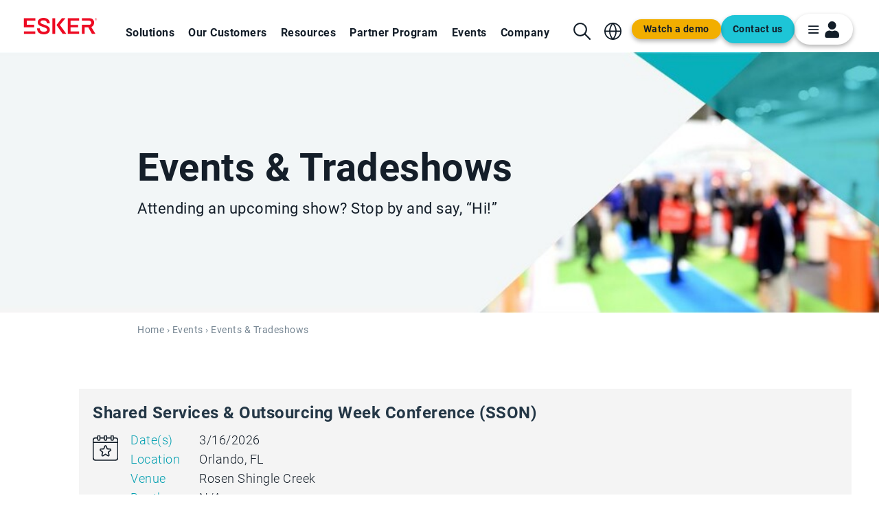

--- FILE ---
content_type: text/html; charset=UTF-8
request_url: https://www.esker.com/events/tradeshow/
body_size: 12663
content:
<!DOCTYPE html>
<html lang="en" dir="ltr" prefix="og: https://ogp.me/ns#">
<head>
  <meta charset="utf-8" />
<meta name="description" content="We love connecting with our customers and prospects so we regularly attend tradeshows and events. Check back often to see when we will be headed to your city!" />
<link rel="canonical" href="https://www.esker.com/events/tradeshow/" />
<meta property="og:title" content="Events &amp; Tradeshows" />
<meta property="og:updated_time" content="2025-07-21T03:11:01-05:00" />
<meta property="article:published_time" content="2024-10-18T03:48:02-05:00" />
<meta property="article:modified_time" content="2025-07-21T03:11:01-05:00" />
<meta name="Generator" content="Drupal 10 (https://www.drupal.org)" />
<meta name="MobileOptimized" content="width" />
<meta name="HandheldFriendly" content="true" />
<meta name="viewport" content="width=device-width, initial-scale=1.0" />
<noscript><link rel="stylesheet" href="/core/themes/claro/css/components/dropbutton-noscript.css?t97uph" />
</noscript><link rel="alternate" hreflang="x-default" href="https://www.esker.com/events/tradeshow/" />
<link rel="icon" href="/sites/default/files/fav.png" type="image/png" />
<link rel="alternate" hreflang="en" href="https://www.esker.com/events/tradeshow/" />
<link rel="alternate" hreflang="fr" href="https://www.esker.com/fr/node/84191/" />
<link rel="alternate" hreflang="it" href="https://www.esker.com/it/eventi/fiere-ed-eventi" />
<link rel="alternate" hreflang="es" href="https://www.esker.com/es/eventos/tradeshow" />

  <meta http-equiv="X-UA-Compatible" content="IE=edge,chrome=1">
  <meta name="viewport" content="width=device-width, initial-scale=1.0, maximum-scale=2.0, user-scalable=yes">
  <title>Document Process Automation Events &amp; Tradeshows</title>
  <link rel="stylesheet" media="all" href="/core/assets/vendor/normalize-css/normalize.css?t97uph" />
<link rel="stylesheet" media="all" href="/core/modules/system/css/components/align.module.css?t97uph" />
<link rel="stylesheet" media="all" href="/core/modules/system/css/components/fieldgroup.module.css?t97uph" />
<link rel="stylesheet" media="all" href="/core/modules/system/css/components/container-inline.module.css?t97uph" />
<link rel="stylesheet" media="all" href="/core/modules/system/css/components/clearfix.module.css?t97uph" />
<link rel="stylesheet" media="all" href="/core/modules/system/css/components/details.module.css?t97uph" />
<link rel="stylesheet" media="all" href="/core/modules/system/css/components/hidden.module.css?t97uph" />
<link rel="stylesheet" media="all" href="/core/modules/system/css/components/item-list.module.css?t97uph" />
<link rel="stylesheet" media="all" href="/core/modules/system/css/components/js.module.css?t97uph" />
<link rel="stylesheet" media="all" href="/core/modules/system/css/components/nowrap.module.css?t97uph" />
<link rel="stylesheet" media="all" href="/core/modules/system/css/components/position-container.module.css?t97uph" />
<link rel="stylesheet" media="all" href="/core/modules/system/css/components/reset-appearance.module.css?t97uph" />
<link rel="stylesheet" media="all" href="/core/modules/system/css/components/resize.module.css?t97uph" />
<link rel="stylesheet" media="all" href="/core/modules/system/css/components/tablesort.module.css?t97uph" />
<link rel="stylesheet" media="all" href="/core/misc/components/progress.module.css?t97uph" />
<link rel="stylesheet" media="all" href="/core/themes/claro/css/components/ajax-progress.module.css?t97uph" />
<link rel="stylesheet" media="all" href="/core/modules/views/css/views.module.css?t97uph" />
<link rel="stylesheet" media="all" href="/modules/contrib/paragraphs/css/paragraphs.unpublished.css?t97uph" />
<link rel="stylesheet" media="all" href="/core/themes/claro/css/base/variables.css?t97uph" />
<link rel="stylesheet" media="all" href="/core/themes/claro/css/base/elements.css?t97uph" />
<link rel="stylesheet" media="all" href="/core/themes/claro/css/base/typography.css?t97uph" />
<link rel="stylesheet" media="all" href="/core/themes/claro/css/base/print.css?t97uph" />
<link rel="stylesheet" media="all" href="/core/themes/claro/css/layout/system-admin--layout.css?t97uph" />
<link rel="stylesheet" media="all" href="/core/themes/claro/css/layout/breadcrumb.css?t97uph" />
<link rel="stylesheet" media="all" href="/core/themes/claro/css/layout/local-actions.css?t97uph" />
<link rel="stylesheet" media="all" href="/core/themes/claro/css/layout/layout.css?t97uph" />
<link rel="stylesheet" media="all" href="/core/themes/claro/css/components/system-admin--admin-list.css?t97uph" />
<link rel="stylesheet" media="all" href="/core/themes/claro/css/components/system-admin--links.css?t97uph" />
<link rel="stylesheet" media="all" href="/core/themes/claro/css/components/system-admin--modules.css?t97uph" />
<link rel="stylesheet" media="all" href="/core/themes/claro/css/components/system-admin--panel.css?t97uph" />
<link rel="stylesheet" media="all" href="/core/themes/claro/css/layout/card-list.css?t97uph" />
<link rel="stylesheet" media="all" href="/core/themes/claro/css/components/card.css?t97uph" />
<link rel="stylesheet" media="all" href="/core/themes/claro/css/classy/components/container-inline.css?t97uph" />
<link rel="stylesheet" media="all" href="/core/themes/claro/css/classy/components/exposed-filters.css?t97uph" />
<link rel="stylesheet" media="all" href="/core/themes/claro/css/classy/components/field.css?t97uph" />
<link rel="stylesheet" media="all" href="/core/themes/claro/css/classy/components/icons.css?t97uph" />
<link rel="stylesheet" media="all" href="/core/themes/claro/css/classy/components/inline-form.css?t97uph" />
<link rel="stylesheet" media="all" href="/core/themes/claro/css/classy/components/item-list.css?t97uph" />
<link rel="stylesheet" media="all" href="/core/themes/claro/css/classy/components/link.css?t97uph" />
<link rel="stylesheet" media="all" href="/core/themes/claro/css/classy/components/links.css?t97uph" />
<link rel="stylesheet" media="all" href="/core/themes/claro/css/classy/components/menu.css?t97uph" />
<link rel="stylesheet" media="all" href="/core/themes/claro/css/classy/components/more-link.css?t97uph" />
<link rel="stylesheet" media="all" href="/core/themes/claro/css/classy/components/tablesort.css?t97uph" />
<link rel="stylesheet" media="all" href="/core/themes/claro/css/classy/components/textarea.css?t97uph" />
<link rel="stylesheet" media="all" href="/core/themes/claro/css/classy/components/ui-dialog.css?t97uph" />
<link rel="stylesheet" media="all" href="/core/themes/claro/css/components/accordion.css?t97uph" />
<link rel="stylesheet" media="all" href="/core/themes/claro/css/components/action-link.css?t97uph" />
<link rel="stylesheet" media="all" href="/core/themes/claro/css/components/content-header.css?t97uph" />
<link rel="stylesheet" media="all" href="/core/themes/claro/css/components/ckeditor5.css?t97uph" />
<link rel="stylesheet" media="all" href="/core/themes/claro/css/components/container-inline.css?t97uph" />
<link rel="stylesheet" media="all" href="/core/themes/claro/css/components/container-inline.module.css?t97uph" />
<link rel="stylesheet" media="all" href="/core/themes/claro/css/components/breadcrumb.css?t97uph" />
<link rel="stylesheet" media="all" href="/core/themes/claro/css/components/button.css?t97uph" />
<link rel="stylesheet" media="all" href="/core/themes/claro/css/components/details.css?t97uph" />
<link rel="stylesheet" media="all" href="/core/themes/claro/css/components/divider.css?t97uph" />
<link rel="stylesheet" media="all" href="/core/themes/claro/css/components/messages.css?t97uph" />
<link rel="stylesheet" media="all" href="/core/themes/claro/css/components/entity-meta.css?t97uph" />
<link rel="stylesheet" media="all" href="/core/themes/claro/css/components/fieldset.css?t97uph" />
<link rel="stylesheet" media="all" href="/core/themes/claro/css/components/form.css?t97uph" />
<link rel="stylesheet" media="all" href="/core/themes/claro/css/components/form--checkbox-radio.css?t97uph" />
<link rel="stylesheet" media="all" href="/core/themes/claro/css/components/form--field-multiple.css?t97uph" />
<link rel="stylesheet" media="all" href="/core/themes/claro/css/components/form--managed-file.css?t97uph" />
<link rel="stylesheet" media="all" href="/core/themes/claro/css/components/form--text.css?t97uph" />
<link rel="stylesheet" media="all" href="/core/themes/claro/css/components/form--select.css?t97uph" />
<link rel="stylesheet" media="all" href="/core/themes/claro/css/components/help.css?t97uph" />
<link rel="stylesheet" media="all" href="/core/themes/claro/css/components/image-preview.css?t97uph" />
<link rel="stylesheet" media="all" href="/core/themes/claro/css/components/menus-and-lists.css?t97uph" />
<link rel="stylesheet" media="all" href="/core/themes/claro/css/components/modules-page.css?t97uph" />
<link rel="stylesheet" media="all" href="/core/themes/claro/css/components/node.css?t97uph" />
<link rel="stylesheet" media="all" href="/core/themes/claro/css/components/page-title.css?t97uph" />
<link rel="stylesheet" media="all" href="/core/themes/claro/css/components/pager.css?t97uph" />
<link rel="stylesheet" media="all" href="/core/themes/claro/css/components/skip-link.css?t97uph" />
<link rel="stylesheet" media="all" href="/core/themes/claro/css/components/tables.css?t97uph" />
<link rel="stylesheet" media="all" href="/core/themes/claro/css/components/table--file-multiple-widget.css?t97uph" />
<link rel="stylesheet" media="all" href="/core/themes/claro/css/components/search-admin-settings.css?t97uph" />
<link rel="stylesheet" media="all" href="/core/themes/claro/css/components/tablesort-indicator.css?t97uph" />
<link rel="stylesheet" media="all" href="/core/themes/claro/css/components/system-status-report-general-info.css?t97uph" />
<link rel="stylesheet" media="all" href="/core/themes/claro/css/components/system-status-report.css?t97uph" />
<link rel="stylesheet" media="all" href="/core/themes/claro/css/components/system-status-counter.css?t97uph" />
<link rel="stylesheet" media="all" href="/core/themes/claro/css/components/system-status-report-counters.css?t97uph" />
<link rel="stylesheet" media="all" href="/core/themes/claro/css/components/tableselect.css?t97uph" />
<link rel="stylesheet" media="all" href="/core/themes/claro/css/components/tabs.css?t97uph" />
<link rel="stylesheet" media="all" href="/core/themes/claro/css/components/progress.css?t97uph" />
<link rel="stylesheet" media="all" href="/core/themes/claro/css/components/views-exposed-form.css?t97uph" />
<link rel="stylesheet" media="all" href="/core/themes/claro/css/theme/colors.css?t97uph" />
<link rel="stylesheet" media="all" href="/themes/custom/sndev/plugins/layouts/sndev/front/front.css?t97uph" />
<link rel="stylesheet" media="all" href="/themes/custom/sndev/plugins/layouts/sndev/mini_panel_blank/mini_panel_blank.css?t97uph" />
<link rel="stylesheet" media="print" href="/themes/custom/sndev/css/reset.css?t97uph" />
<link rel="stylesheet" media="print" href="/themes/custom/sndev/css/base.css?t97uph" />
<link rel="stylesheet" media="print" href="/themes/custom/sndev/css/print.css?t97uph" />
<link rel="stylesheet" media="screen" href="/themes/custom/sndev/css/sndev.css?t97uph" />
<link rel="stylesheet" media="screen" href="/themes/custom/sndev/css/stylesheet.css?t97uph" />
<link rel="stylesheet" media="all" href="/sites/default/files/asset_injector/css/global_css-805c2457abac97264675f0257573bcc1.css?t97uph" />
<link rel="stylesheet" media="all" href="/sites/default/files/asset_injector/css/hide_base_html_of_slider-52dce5c60188ecb0b4c1a8979eaadc60.css?t97uph" />
<link rel="stylesheet" media="all" href="/sites/default/files/asset_injector/css/tabtest_css-b645b66e936a10e406ed22a882573b9e.css?t97uph" />

  <script src="/core/misc/touchevents-test.js?v=10.4.1"></script>


  
    <!-- Google Tag Manager -->
    <script>
      (function(w,d,s,l,i){w[l]=w[l]||[];w[l].push({'gtm.start':
      new Date().getTime(),event:'gtm.js'});var f=d.getElementsByTagName(s)[0],
      j=d.createElement(s),dl=l!='dataLayer'?'&l='+l:'';j.async=true;j.src=
      'https://www.googletagmanager.com/gtm.js?id='+i+dl;f.parentNode.insertBefore(j,f);
      })(window,document,'script','dataLayer','GTM-MGF3K26W');
    </script>
    <!-- End Google Tag Manager -->
<!-- Qualified -->
<script>
(function(w,q){w['QualifiedObject']=q;w[q]=w[q]||function(){
(w[q].q=w[q].q||[]).push(arguments)};})(window,'qualified')

</script>
<script async src="https://js.qualified.com/qualified.js?token=Cx4W6WZ4v5NUfWng"></script>
<!-- End Qualified -->
</head>

<body class="tradeshows html not-front no-sidebars not-logged-in esk_2023 page-node node-type-advanced-basic-page page-node-84191 i18n-en i18n-en sndev esk_2023   node_view-panels_variant-8  adv-basic-page-layout">

    <!-- Google Tag Manager (noscript) -->
    <noscript>
      <iframe src="https://www.googletagmanager.com/ns.html?id=GTM-MGF3K26W"
      height="0" width="0" style="display:none;visibility:hidden"></iframe>
    </noscript>
    <!-- End Google Tag Manager (noscript) -->


  <a href="#main-content" class="visually-hidden focusable">
    Skip to main content
  </a>
  
    <div class="page-wrapper dialog-off-canvas-main-canvas" data-off-canvas-main-canvas>
    <div id="container">
  
  <div id="branding">
    <div class="limiter clearfix">
          </div>
  </div>

      <div id="highlighted">
      <div class="limiter clearfix">
          <div class="region region-highlighted">
    <div data-drupal-messages-fallback class="hidden messages-list"></div>

  </div>

      </div>
    </div>
  

  <div class="header">

    <div class="inner">
      <div class="panel-pane pane-custom pane-3" >
        <div class="pane-content">
          <a href="/" class="logo" aria-label="Homepage"></a>
        </div>
      </div>
      <div class="panel-separator"></div>
      <div class="panel-pane pane-panels-mini pane-header-toolbar" >
        <div class="pane-content">
          <div id="mini-panel-header_toolbar" class="mini-panel-blank-layout">
            <div class="mini-panel">
              <div class="panel-pane pane-custom pane-4" >
                <div class="pane-content">
                  <div id="burger"></div>
                </div>
              </div>
              <div class="panel-separator"></div>
              <div class="panel-pane pane-custom pane-5 pane-header-toolbar-links" >
                <div class="pane-content">
                                        <div class="region region-secondary-menu">
    <div id="block-sndev-headerrightpanel" class="settings-tray-editable" data-drupal-settingstray="editable">
  
    
                  <div class="pane-content"><div class="portal">
  <button class="portal__button" type="button" aria-label="login portal button" aria-expanded="false" onclick="window.clarity('event', 'US Customer Login');"></button>

  <div class="portal__links">
    <div class="portal__user">
      <a class="portal__link portal__link--primary"
        href="https://as1.ondemand.esker.com/ondemand/webaccess/logon.aspx?lang=en" target="_blank"
        aria-label="Open new tab to user login page">User login</a>
      <a class="portal__link portal__link--secondary"
        href="https://as1.ondemand.esker.com/ondemand/webaccess/logon.aspx?lang=en" target="_blank"
        aria-label="Open new tab to Esker on Demand login page">Esker on Demand</a>
      <a class="portal__link portal__link--secondary" href="https://www.termsync.com/login/" target="_blank"
        aria-label="Open new tab to TermSync login page">TermSync</a>
    </div>
    <div class="portal__support">
      <a class="portal__link portal__link--primary" href="https://esker.my.site.com/" target="_blank"
        aria-label="Open new tab to support login page">Support</a>
    </div>
  </div>
</div>

<a href="http://get.esker.com/contact-us" target="_blank" class="contact-us"
  aria-label="Open new tab to contact form web page">Contact us</a>
<a href="/demo-library/" class="demo25it"   aria-label="Open new tab to demo page"e>Watch a demo</a></div>
      
  </div><div class="language-switcher-language-url settings-tray-editable" id="block-sndev-languageswitcher" role="navigation" data-drupal-settingstray="editable">
  
    
      <div class="country2021-selector" id="language-header-trigger">
  <div id="language-popup-wrap" style="right:10px;left:auto;min-width:190px" class="lang_select_hidden">
    <ul class="links">
      <li><a href="/" target="_blank">English</a></li>
      <li><a href="/en-au/"  target="_blank">English, Australian</a></li>
      <li><a href="/en-gb/"  target="_blank">English, British</a></li>
      <li><a href="/en-sg/"  target="_blank">English, Singapour</a></li>
      <li><a href="/fr/"  target="_blank">French</a></li>
      <li ><a href="/de/"  target="_blank">German</a></li>
      <li><a href="/it/" target="_blank">Italian</a></li>
      <li ><a href="/es/"  target="_blank">Spanish</a></li>
      <li><a href="/nl/"  target="_blank">Dutch</a></li>
    </ul>
  </div>
</div>

  </div><div id="block-sndev-headersearch" class="settings-tray-editable" data-drupal-settingstray="editable">
  
    
                  <div class="pane-content"><p><a class="search2021" id="search2021-trigger" onclick="javascript:void()"><span class="sr-only">Search</span></a></p></div>
      
  </div>
  </div>

                                  </div>
              </div>
            </div>
          </div>
        </div>
      </div>
      <div class="panel-separator"></div>
      <div class="panel-pane pane-menu-tree pane-main-menu" >
        <div class="pane-content">
          <div class="menu-block-wrapper menu-block-ctools-main-menu-1 menu-name-main-menu parent-mlid-0 menu-level-1">
                            <div class="region region-primary-menu">
    <nav role="navigation" aria-labelledby="block-sndev-main-menu-menu" id="block-sndev-main-menu" class="settings-tray-editable block block-menu navigation menu--main" data-drupal-settingstray="editable">
            
  <div class="visually-hidden" id="block-sndev-main-menu-menu">Main navigation</div>
  

        
      
              <ul class="menu menu-top-level nav_list_1">
    
                
            
      <li class="expanded menu-item nav_menu_item menu-item--expanded" data-level="0" id="menu-solutions">
                                          <a href="/business-process-solutions/" class="menu-level-0" data-drupal-link-system-path="node/83691">Solutions</a>
        

                                
                    <ul class="menu nav_list_2 menu_level_1">
    
                
            
      <li class="expanded menu-item menu-item--expanded" data-level="1" id="source-to-pay">
                                          <a href="/business-process-solutions/source-to-pay/" class="menu-level-1" data-drupal-link-system-path="node/64916">Source-to-Pay</a>
        

                                
                    <ul class="menu  ">
    
                
            
      <li class="expanded menu-item" data-level="2" id="sourcing">
                                          <a href="/business-process-solutions/source-to-pay/sourcing/" class="menu-level-2" data-drupal-link-system-path="node/64966">Sourcing</a>
        

                      </li>
                
            
      <li class="expanded menu-item" data-level="2" id="supplier-management">
                                          <a href="/business-process-solutions/source-to-pay/supplier-management-automation/" class="menu-level-2" data-drupal-link-system-path="node/79071">Supplier Management</a>
        

                      </li>
                
            
      <li class="expanded menu-item" data-level="2" id="contract-management">
                                          <a href="/business-process-solutions/source-to-pay/contract-management-software/" class="menu-level-2" data-drupal-link-system-path="node/86051">Contract Management</a>
        

                      </li>
                
            
      <li class="expanded menu-item" data-level="2" id="procurement">
                                          <a href="/business-process-solutions/source-to-pay/automated-procurement-software/" class="menu-level-2" data-drupal-link-system-path="node/73231">Procurement</a>
        

                      </li>
                
            
      <li class="expanded menu-item" data-level="2" id="accounts-payable">
                                          <a href="/business-process-solutions/source-to-pay/accounts-payable-automation-software/" class="menu-level-2" data-drupal-link-system-path="node/64586">Accounts Payable</a>
        

                      </li>
                
            
      <li class="expanded menu-item" data-level="2" id="payment">
                                          <a href="/business-process-solutions/source-to-pay/payment-supply-chain-financing/" class="menu-level-2" data-drupal-link-system-path="node/69411">Payment</a>
        

                      </li>
                
            
      <li class="expanded menu-item" data-level="2" id="business-sustainability">
                                          <a href="/business-process-solutions/source-to-pay/business-sustainability/" class="menu-level-2" data-drupal-link-system-path="node/78611">Business Sustainability</a>
        

                      </li>
                
            
      <li class="expanded menu-item menu-company-us" data-level="2" id="mobile-functionality">
                                          <a href="/technology-solutions/mobile-business-solutions/" class="menu-level-2" data-drupal-link-system-path="node/63656">Mobile Functionality</a>
        

                      </li>
    
    </ul>
    
              </li>
                
            
      <li class="expanded menu-item menu-item--expanded" data-level="1" id="order-to-cash">
                                          <a href="/business-process-solutions/order-to-cash/" class="menu-level-1" data-drupal-link-system-path="node/71546">Order-to-cash</a>
        

                                
                    <ul class="menu  ">
    
                
            
      <li class="expanded menu-item menu-item--expanded" data-level="2" id="customer-service">
                                          <a href="/business-process-solutions/order-to-cash/customer-service-automation/" class="parent_teal" data-drupal-link-system-path="node/63701">Customer Service</a>
        

                                
                    <ul class="menu  ">
    
                
            
      <li class="expanded menu-item" data-level="3" id="customer-inquiry-management">
                                          <a href="/business-process-solutions/order-to-cash/customer-service-automation/customer-inquiry-management/" class="menu-level-3" data-drupal-link-system-path="node/67806">Customer Inquiry Management</a>
        

                      </li>
                
            
      <li class="expanded menu-item" data-level="3" id="order-management">
                                          <a href="/business-process-solutions/order-to-cash/customer-service-automation/order-management-automation-system/" class="menu-level-3" data-drupal-link-system-path="node/67376">Order Management</a>
        

                      </li>
                
            
      <li class="expanded menu-item menu-company-us" data-level="3" id="claims-management">
                                          <a href="/business-process-solutions/order-to-cash/customer-service-automation/claims-management-software/" class="menu-level-3" data-drupal-link-system-path="node/76446">Claims Management</a>
        

                      </li>
    
    </ul>
    
              </li>
                
            
      <li class="expanded menu-item menu-company-us menu-item--expanded" data-level="2" id="accounts-receivable">
                                          <a href="/business-process-solutions/order-to-cash/accounts-receivable/" class="parent_teal" data-drupal-link-system-path="node/63961">Accounts Receivable</a>
        

                                
                    <ul class="menu  ">
    
                
            
      <li class="expanded menu-item" data-level="3" id="credit-management">
                                          <a href="/business-process-solutions/order-to-cash/accounts-receivable-management-software/credit-management/" class="menu-level-3" data-drupal-link-system-path="node/72371">Credit Management</a>
        

                      </li>
                
            
      <li class="expanded menu-item" data-level="3" id="invoice-delivery">
                                          <a href="/business-process-solutions/order-to-cash/accounts-receivable-management-software/invoicing-software/" class="menu-level-3" data-drupal-link-system-path="node/86011">Invoice Delivery</a>
        

                      </li>
                
            
      <li class="expanded menu-item" data-level="3" id="payment">
                                          <a href="/business-process-solutions/order-to-cash/accounts-receivable-management-software/payment-processing-software/" class="menu-level-3" data-drupal-link-system-path="node/36811">Payment</a>
        

                      </li>
                
            
      <li class="expanded menu-item" data-level="3" id="cash-application">
                                          <a href="/business-process-solutions/order-to-cash/accounts-receivable-management-software/cash-application/" class="menu-level-3" data-drupal-link-system-path="node/76301">Cash Application</a>
        

                      </li>
                
            
      <li class="expanded menu-item" data-level="3" id="deductions-management">
                                          <a href="/business-process-solutions/order-to-cash/accounts-receivable-management-software/deductions-management-software/" class="menu-level-3" data-drupal-link-system-path="node/71916">Deductions Management</a>
        

                      </li>
                
            
      <li class="expanded menu-item menu-company-us" data-level="3" id="collections-management">
                                          <a href="/business-process-solutions/order-to-cash/accounts-receivable-management-software/collections-management/" class="menu-level-3" data-drupal-link-system-path="node/72376">Collections Management</a>
        

                      </li>
    
    </ul>
    
              </li>
    
    </ul>
    
              </li>
                
            
      <li class="expanded menu-item menu-item--expanded" data-level="1" id="global-e-invoicing">
                                          <a href="/business-process-solutions/global-e-invoicing/electronic-invoicing/" class="menu-level-1" data-drupal-link-system-path="node/70751">Global E-Invoicing</a>
        

                                
                    <ul class="menu  ">
    
                
            
      <li class="expanded menu-item" data-level="2" id="e-invoicing">
                                          <a href="/business-process-solutions/global-e-invoicing/electronic-invoicing/" class="menu-level-2" data-drupal-link-system-path="node/70751">E-Invoicing</a>
        

                      </li>
                
            
      <li class="expanded menu-item" data-level="2" id="e-invoicing-in-france">
                                          <a href="/business-process-solutions/document-delivery/electronic-invoicing/e-invoicing-france/" class="menu-level-2" data-drupal-link-system-path="node/66251">E-Invoicing in France</a>
        

                      </li>
                
            
      <li class="expanded menu-item menu-company-us" data-level="2" id="electronic-data-interchange">
                                          <a href="/technology-solutions/edi-integration/" class="menu-level-2" data-drupal-link-system-path="node/32656">Electronic Data Interchange</a>
        

                      </li>
    
    </ul>
    
              </li>
                
            
      <li class="expanded menu-item menu-company-us menu-item--expanded" data-level="1" id="technologies">
                                          <a href="/business-process-solutions/technology-solutions/" class="menu-level-1" data-drupal-link-system-path="node/29811">Technologies</a>
        

                                
                    <ul class="menu  ">
    
                
            
      <li class="expanded menu-item" data-level="2" id="artificial-intelligence">
                                          <a href="/technology-solutions/esker-synergy-ai/" class="menu-level-2" data-drupal-link-system-path="node/61846">Artificial Intelligence</a>
        

                      </li>
                
            
      <li class="expanded menu-item" data-level="2" id="cloud-platform">
                                          <a href="/technology-solutions/cloud-technology-platform/" class="menu-level-2" data-drupal-link-system-path="node/73276">Cloud Platform</a>
        

                      </li>
                
            
      <li class="expanded menu-item" data-level="2" id="multi-erp-integration">
                                          <a href="/technology-solutions/multi-erp-integration/" class="menu-level-2" data-drupal-link-system-path="node/86016">Multi-ERP Integration</a>
        

                      </li>
                
            
      <li class="expanded menu-item" data-level="2" id="security">
                                          <a href="/technology-solutions/security/" class="menu-level-2" data-drupal-link-system-path="node/45291">Security</a>
        

                      </li>
                
            
      <li class="expanded menu-item" data-level="2" id="robotic-process-automation">
                                          <a href="/technology-solutions/robotic-process-automation/" class="menu-level-2" data-drupal-link-system-path="node/31116">Robotic Process Automation</a>
        

                      </li>
                
            
      <li class="expanded menu-item menu-company-us" data-level="2" id="esker-pay">
                                          <a href="/technology-solutions/esker-pay/" class="menu-level-2" data-drupal-link-system-path="node/53346">Esker Pay</a>
        

                      </li>
    
    </ul>
    
              </li>
    
    </ul>
    
              </li>
                
            
      <li class="expanded menu-item nav_menu_item menu-item--expanded" data-level="0" id="our-customers">
                                          <a href="/customers/customer-success-stories/" class="menu-level-0" data-drupal-link-system-path="node/72006">Our Customers</a>
        

                                
                    <ul class="menu nav_list_2 menu_level_1">
    
                
            
      <li class="expanded menu-item" data-level="1" id="customer-success-stories">
                                          <a href="/customers/customer-success-stories/" class="menu-level-1" data-drupal-link-system-path="node/72006">Customer Success Stories</a>
        

                      </li>
                
            
      <li class="expanded menu-item menu-company-us" data-level="1" id="customer-industries">
                                          <a href="/customers/customer-industries/" class="menu-level-1" data-drupal-link-system-path="node/92236">Customer Industries</a>
        

                      </li>
    
    </ul>
    
              </li>
                
            
      <li class="expanded menu-item nav_menu_item menu-item--expanded" data-level="0" id="resources">
                                          <a href="/resources/" class="menu-level-0" data-drupal-link-system-path="node/68381">Resources</a>
        

                                
                    <ul class="menu nav_list_2 menu_level_1">
    
                
            
      <li class="expanded menu-item" data-level="1" id="demo-library">
                                          <a href="/resources/demo-library/" class="menu-level-1" data-drupal-link-system-path="node/86006">Demo library</a>
        

                      </li>
                
            
      <li class="expanded menu-item" data-level="1" id="analyst-recognition">
                                          <a href="/resources/analysts/" class="menu-level-1" data-drupal-link-system-path="node/80301">Analyst Recognition</a>
        

                      </li>
                
            
      <li class="expanded menu-item" data-level="1" id="ebooks">
                                          <a href="/resources/?title_1=&amp;field_resource_type_target_id%5B2%5D=2" class="menu-level-1" data-drupal-link-query="{&quot;field_resource_type_target_id&quot;:{&quot;2&quot;:&quot;2&quot;},&quot;title_1&quot;:&quot;&quot;}" data-drupal-link-system-path="node/68381">Ebooks</a>
        

                      </li>
                
            
      <li class="expanded menu-item" data-level="1" id="podcasts">
                                          <a href="/resources/esker-on-air-podcast/" class="menu-level-1" data-drupal-link-system-path="node/86026">Podcasts</a>
        

                      </li>
                
            
      <li class="expanded menu-item" data-level="1" id="webinars-on-demand">
                                          <a href="/resources/webinars-on-demand/" class="menu-level-1" data-drupal-link-system-path="node/88116">Webinars on Demand</a>
        

                      </li>
                
            
      <li class="expanded menu-item menu-company-us" data-level="1" id="blog">
                                          <a href="/blog/" class="menu-level-1" data-drupal-link-system-path="node/160">Blog</a>
        

                      </li>
    
    </ul>
    
              </li>
                
            
      <li class="expanded menu-item nav_menu_item menu-item--expanded" data-level="0" id="partner-program">
                                          <a href="/partner-program/" class="menu-level-0" data-drupal-link-system-path="node/70441">Partner Program</a>
        

                                
                    <ul class="menu nav_list_2 menu_level_1">
    
                
            
      <li class="expanded menu-item" data-level="1" id="become-a-partner">
                                          <a href="/partner-program/become-partner/" class="menu-level-1" data-drupal-link-system-path="node/70136">Become a Partner</a>
        

                      </li>
                
            
      <li class="expanded menu-item" data-level="1" id="our-partners">
                                          <a href="/partner-program/our-partners/" class="menu-level-1" data-drupal-link-system-path="node/88126">Our Partners</a>
        

                      </li>
                
            
      <li class="expanded menu-item" data-level="1" id="partner-resources">
                                          <a href="/partner-program/resources/" class="menu-level-1" data-drupal-link-system-path="node/70221">Partner Resources</a>
        

                      </li>
                
            
      <li class="expanded menu-item" data-level="1" id="oem-solutions">
                                          <a href="/partner-program/oem-solutions/" class="menu-level-1" data-drupal-link-system-path="node/70321">OEM Solutions</a>
        

                      </li>
                
            
      <li class="expanded menu-item menu-company-us" data-level="1" id="banking-partners">
                                          <a href="/partner-program/banking-partners/" class="menu-level-1" data-drupal-link-system-path="node/90146">Banking Partners</a>
        

                      </li>
    
    </ul>
    
              </li>
                
            
      <li class="expanded menu-item nav_menu_item menu-item--expanded menu-item--active-trail" data-level="0" id="events">
                                          <a href="/events/" class="menu-level-0" data-drupal-link-system-path="node/84071">Events</a>
        

                                
                    <ul class="menu nav_list_2 menu_level_1">
    
                
            
      <li class="expanded menu-item" data-level="1" id="webinars">
                                          <a href="/events/webinars/" class="menu-level-1" data-drupal-link-system-path="node/78641">Webinars</a>
        

                      </li>
                
            
      <li class="expanded menu-item menu-item--active-trail" data-level="1" id="tradeshows">
                                          <a href="/events/tradeshow/" class="menu-level-1 is-active" data-drupal-link-system-path="node/84191" aria-current="page">Tradeshows</a>
        

                      </li>
                
            
      <li class="expanded menu-item menu-company-us" data-level="1" id="all-access-conference">
                                          <a href="https://get.esker.com/all-access-2026/" class="menu-level-1" target="_blank" rel="noopener noreferrer">All Access Conference</a>
        

                      </li>
    
    </ul>
    
              </li>
                
            
      <li class="expanded menu-item nav_menu_item menu-company-us menu-item--expanded" data-level="0" id="menu-company">
                                          <a href="/company/" class="menu-level-0" data-drupal-link-system-path="node/83756">Company</a>
        

                                
                    <ul class="menu nav_list_2 menu_level_1">
    
                
            
      <li class="expanded menu-item menu-item--expanded" data-level="1" id="about-us">
                                          <a href="/company/about-esker/" class="menu-level-1" data-drupal-link-system-path="node/75311">About Us</a>
        

                                
                    <ul class="menu  ">
    
                
            
      <li class="expanded menu-item" data-level="2" id="positive-sum-growth">
                                          <a href="/company/positive-sum-growth/" class="menu-level-2" data-drupal-link-system-path="node/75991">Positive-Sum Growth</a>
        

                      </li>
                
            
      <li class="expanded menu-item" data-level="2" id="locations">
                                          <a href="/company/locations/" class="menu-level-2" data-drupal-link-system-path="node/89851">Locations</a>
        

                      </li>
                
            
      <li class="expanded menu-item" data-level="2" id="esg">
                                          <a href="/company/about-us/environment-social-governance/" class="menu-level-2" data-drupal-link-system-path="node/75721">ESG</a>
        

                      </li>
                
            
      <li class="expanded menu-item" data-level="2" id="leadership">
                                          <a href="/company/leadership/" class="menu-level-2" data-drupal-link-system-path="node/74681">Leadership</a>
        

                      </li>
                
            
      <li class="expanded menu-item menu-company-us" data-level="2" id="data-privacy">
                                          <a href="/data-privacy/" class="menu-level-2" data-drupal-link-system-path="node/75656">Data Privacy</a>
        

                      </li>
    
    </ul>
    
              </li>
                
            
      <li class="expanded menu-item menu-item--expanded" data-level="1" id="careers">
                                          <a href="/careers/" class="menu-level-1" data-drupal-link-system-path="node/86001">Careers</a>
        

                                
                    <ul class="menu  ">
    
                
            
      <li class="expanded menu-item" data-level="2" id="our-culture">
                                          <a href="/careers/our-culture/" class="menu-level-2" data-drupal-link-system-path="node/24881">Our Culture</a>
        

                      </li>
                
            
      <li class="expanded menu-item" data-level="2" id="esker-ethos">
                                          <a href="/careers/our-philosophy/" class="menu-level-2" data-drupal-link-system-path="node/22571">Esker Ethos</a>
        

                      </li>
                
            
      <li class="expanded menu-item menu-company-us" data-level="2" id="job-opportunities">
                                          <a href="https://eskerinc.teamtailor.com/" class="menu-level-2" target="_blank" rel="noopener noreferrer">Job Opportunities</a>
        

                      </li>
    
    </ul>
    
              </li>
                
            
      <li class="expanded menu-item menu-item--expanded" data-level="1" id="news">
                                          <a href="/company/press/" class="menu-level-1" data-drupal-link-system-path="node/153">News</a>
        

                                
                    <ul class="menu  ">
    
                
            
      <li class="expanded menu-item" data-level="2" id="press-releases">
                                          <a href="/company/press/" class="menu-level-2" data-drupal-link-system-path="node/153">Press Releases</a>
        

                      </li>
                
            
      <li class="expanded menu-item menu-company-us" data-level="2" id="in-the-news">
                                          <a href="/company/press/?field_pr_category_tid=3&amp;field_pr_category_target_id_1=1236" class="menu-level-2" data-drupal-link-query="{&quot;field_pr_category_target_id_1&quot;:&quot;1236&quot;,&quot;field_pr_category_tid&quot;:&quot;3&quot;}" data-drupal-link-system-path="node/153">In the News</a>
        

                      </li>
    
    </ul>
    
              </li>
                
            
      <li class="expanded menu-item menu-company-us menu-item--expanded" data-level="1" id="services">
                                          <a href="/services/" class="menu-level-1" data-drupal-link-system-path="node/40136">Services</a>
        

                                
                    <ul class="menu  ">
    
                
            
      <li class="expanded menu-item" data-level="2" id="consulting">
                                          <a href="/services/consulting/" class="menu-level-2" data-drupal-link-system-path="node/40321">Consulting</a>
        

                      </li>
                
            
      <li class="expanded menu-item" data-level="2" id="solutions-support">
                                          <a href="/services/support/" class="menu-level-2" data-drupal-link-system-path="node/40326">Solutions Support</a>
        

                      </li>
                
            
      <li class="expanded menu-item" data-level="2" id="customer-experience">
                                          <a href="/company/services/customer-experience/" class="menu-level-2" data-drupal-link-system-path="node/38451">Customer Experience</a>
        

                      </li>
                
            
      <li class="expanded menu-item menu-company-us" data-level="2" id="referral-program">
                                          <a href="https://cloud.esker.com/fm/forms/referral-program/index.php" class="menu-level-2" target="_blank" rel="noopener noreferrer">Referral Program</a>
        

                      </li>
    
    </ul>
    
              </li>
    
    </ul>
    
              </li>
    
    </ul>
    

  </nav>

  </div>

                      </div>
        </div>
      </div>
      <div class="clear"></div>
    </div>
  </div>
  <div class="header-search">
    <div class="inner">
      <div class="panel-pane pane-block pane-search-form" >
        <div class="pane-content">
            <div class="region region-search">
    <div class="search-block-form settings-tray-editable block block-search container-inline" data-drupal-selector="search-block-form" id="block-sndev-search-form-narrow" role="search" data-drupal-settingstray="editable">
  
    
      <form action="/search/node" method="get" id="search-block-form" accept-charset="UTF-8">
  <div class="js-form-item form-item js-form-type-search form-type--search js-form-item-keys form-item--keys form-item--no-label">
      <label for="edit-keys" class="form-item__label visually-hidden">Search</label>
        <input title="Enter the terms you wish to search for." class="form-text form-search form-element form-element--type-search form-element--api-search" data-drupal-selector="edit-keys" type="search" id="edit-keys" name="keys" value="" size="15" maxlength="128"/>
        </div>
<div data-drupal-selector="edit-actions" class="form-actions js-form-wrapper form-wrapper" id="edit-actions"><input data-drupal-selector="edit-submit" type="submit" id="edit-submit" value="Search" class="button js-form-submit form-submit"/></div>

</form>

  </div>

  </div>

        </div>
      </div>
      <div class="panel-separator"></div>
      <div class="panel-pane pane-custom pane-8" >
        <div class="pane-content">
          <div id="close-search"></div>
        </div>
      </div>
      <div class="clear"></div>
    </div>
  </div>
  <main class="main" id="main-content">
    <div class="inner">
      <div class="panel-pane pane-page-content">
        <div class="pane-content">
            <div class="region region-content">
    <div id="block-sndev-content">
  
    
      <div class="onecol-layout">
  <div class="content-top">
    <div class="inside">
      <div class="block-region-content-top"><div class="views-element-container">
  
    
      <div><div class="view view-page-header view-id-page_header view-display-id-panel_pane_1 js-view-dom-id-0c5d81e4c0570f72c362725b996085226bb93659968da7a16950880279ecd027">
  
    
      
      <div class="view-content">
          <div class="Dark views-row views-row-1 views-row-first views-row-last views-row-odd"><div class="views-field views-field-field-optional-pre-title"><div class="field-content"></div></div><div class="views-field views-field-field-header-title"><div class="field-content"><h1>Events &amp; Tradeshows</h1></div></div><div class="views-field views-field-field-header-subheadline"><div class="field-content"><p>Attending an upcoming show? Stop by and say, “Hi!”</p>
</div></div><div class="views-field views-field-field-header-background-image"><div class="field-content">  <img loading="lazy" src="/sites/default/files/headers/large-header_tradeshow.jpg" width="1280" height="297" alt="" />

</div></div><div class="views-field views-field-field-carousel-video"><div class="field-content"></div></div></div>


    </div>
  
          </div>
</div>

  </div><div class="views-element-container panel-pane pane-views-panes pane-page-header-panel-pane-1 header-slider" style="display:none;">
  
    
      <div><div class="customer-testimony-header view view-page-header view-id-page_header view-display-id-panel_pane_6 js-view-dom-id-be4d66c16454da4df560143738d3457357252c57518e3345612c16475306f036">
  
    
      
      <div class="view-content">
          <div class="Dark views-row views-row-1 views-row-first views-row-last views-row-odd"><div class="views-field views-field-field-header-title"><div class="field-content"><h1>Events &amp; Tradeshows</h1></div></div><div class="views-field views-field-field-header-subheadline"><div class="field-content"><p>Attending an upcoming show? Stop by and say, “Hi!”</p>
</div></div><div class="views-field views-field-field-header-background-image"><div class="field-content">  <img loading="lazy" src="/sites/default/files/styles/header_image_bkg/public/headers/large-header_tradeshow.jpg?itok=8QiVNssU" width="1280" height="297" alt="" class="image-style-header-image-bkg" />


</div></div><div class="views-field views-field-field-carousel"><div class="field-content header-carousel flickity-enabled is-draggable"><div class="item-list"><ul><li>  <div class="paragraph paragraph--type--carousel paragraph--view-mode--default">
          
            <div class="clearfix text-formatted field field--name-field-carousel-video field--type-text-long field--label-hidden field__item"><p><!-- PHP -->&nbsp;</p></div>
      
      </div>
</li></ul></div></div></div><div class="views-field views-field-field-video-source"><div class="field-content"></div></div></div>


    </div>
  
          </div>
</div>

  </div><div class="panel-pane pane-page-breadcrumb">
  
    
      
  <div class="pane-content">
    <div class="breadcrumb">
      
                  
          <a href="/../">Home</a>

              
                   ›

              <a href="/../events/">Events</a>

              
                  › Events &amp; Tradeshows
                  </div>
  </div>

  </div></div>
    </div>
  </div>
  <div class="content">
    <div class="content-area">
      <div class="inside">
        <div class="block-region-content"><div class="views-element-container panel-pane pane-views-panes pane-advanced-basic-page-panel-pane-1 pane-content">
  
    
      <div><div class="view view-advanced-basic-page view-id-advanced_basic_page view-display-id-panel_pane_1 js-view-dom-id-7902cbf6602a0d7b912ea1dd4faf49d0277c15742b1dbad66ea3dc41ff07d556">
  
    
      
      <div class="view-content">
          <div class="   Dark below-subheadline txtLeft   display   views-row views-row-1 views-row-first views-row-last views-row-odd"><div class="views-field views-field-nothing"><span class="field-content"><div class="text-wrap col">
<div class="headline"></div>

<div class="group_body"> <div class="item-list"><ul><li><div id="team_landing_wrap"><div class="views-element-container" id="block-views-block-events-list-panel-pane-1">
  
    
      <div><div class="view view-events-list view-id-events_list view-display-id-panel_pane_1 js-view-dom-id-60f15ccba5953823c48ce3397a7f43b3b701a65fdc8ab439067f5452c49476d1">
  
    
      
      <div class="view-content">
      <div class="item-list">
  
  <ul>

          <li><div class="views-field views-field-title"><span class="field-content"><h2>Shared Services &amp; Outsourcing Week Conference (SSON)</h2></span></div><div class="views-field views-field-field-start-date"><span class="views-label views-label-field-start-date">Date(s)</span><div class="field-content"><time datetime="2026-03-16T12:00:00Z" class="datetime">3/16/2026</time>
</div></div><div class="views-field views-field-field-location"><span class="views-label views-label-field-location">Location</span><div class="field-content">Orlando, FL</div></div><div class="views-field views-field-field-venue"><span class="views-label views-label-field-venue">Venue</span><div class="field-content">Rosen Shingle Creek</div></div><div class="views-field views-field-field-booth"><span class="views-label views-label-field-booth">Booth</span><div class="field-content">N/A</div></div><div class="views-field views-field-body"><div class="field-content"><p>Shared Services &amp; Outsourcing Week (SSOW) is the leading global conference for shared services and global business services leaders. Bringing together 1,200+ senior SSO and GBS professionals, the four-day event focuses on strategies, technologies, and best practices across automation, AI, operating model transformation, and skills development. Attendees learn directly from peers across industries to benchmark performance, share insights, and drive measurable business value.</p></div></div><div class="views-field views-field-field-event-url"><div class="field-content"><p><a href="https://www.ssonetwork.com/events-shared-services-week" target="_blank" class="v4_cta_small v4_teal_reverse_tr">Learn More</a></p></div></div></li>
          <li><div class="views-field views-field-title"><span class="field-content"><h2>CCSMG Chemicals</h2></span></div><div class="views-field views-field-field-start-date"><span class="views-label views-label-field-start-date">Date(s)</span><div class="field-content"><time datetime="2026-04-12T12:00:00Z" class="datetime">4/12/2026</time>
</div></div><div class="views-field views-field-field-location"><span class="views-label views-label-field-location">Location</span><div class="field-content">Nashville, TN</div></div><div class="views-field views-field-field-venue"><span class="views-label views-label-field-venue">Venue</span><div class="field-content">Holiday Inn &amp; Suites: Nashville Downtown - Broadway</div></div><div class="views-field views-field-field-booth"><span class="views-label views-label-field-booth">Booth</span><div class="field-content">N/A</div></div><div class="views-field views-field-body"><div class="field-content"><p>CCSMG hosts an annual customer service conference designed to educate, connect, and advance customer service professionals<strong data-start="120" data-end="247">.</strong> The event provides a supportive networking and learning environment and features three dedicated educational tracks, offering practical insights, professional development, and peer-driven learning for leaders and practitioners across the customer service field.</p></div></div><div class="views-field views-field-field-event-url"><div class="field-content"><p><a href="https://ccsmg.org/" target="_blank" class="v4_cta_small v4_teal_reverse_tr">Learn More</a></p></div></div></li>
          <li><div class="views-field views-field-title"><span class="field-content"><h2>SAP Sapphire &amp; ASUG Annual Conference Orlando</h2></span></div><div class="views-field views-field-field-start-date"><span class="views-label views-label-field-start-date">Date(s)</span><div class="field-content"><time datetime="2026-05-11T12:00:00Z" class="datetime">5/11/2026</time>
</div></div><div class="views-field views-field-field-location"><span class="views-label views-label-field-location">Location</span><div class="field-content">Orlando, FL</div></div><div class="views-field views-field-field-venue"><span class="views-label views-label-field-venue">Venue</span><div class="field-content">Orange County Convention Center</div></div><div class="views-field views-field-field-booth"><span class="views-label views-label-field-booth">Booth</span><div class="field-content">TBD</div></div><div class="views-field views-field-body"><div class="field-content"><p>Business leaders and decision-makers at this flagship event series focus on SAP’s strategic vision, latest innovations, and real-world applications of its industry-leading solutions.</p></div></div><div class="views-field views-field-field-event-url"><div class="field-content"><p><a href="https://www.sap.com/cmp/nl/sap-sapphire-orlando/index.html" target="_blank" class="v4_cta_small v4_teal_reverse_tr">Learn More</a></p></div></div></li>
          <li><div class="views-field views-field-title"><span class="field-content"><h2>Gartner Finance Symposium/Xpo</h2></span></div><div class="views-field views-field-field-start-date"><span class="views-label views-label-field-start-date">Date(s)</span><div class="field-content"><time datetime="2026-05-27T12:00:00Z" class="datetime">5/27/2026</time>
</div></div><div class="views-field views-field-field-location"><span class="views-label views-label-field-location">Location</span><div class="field-content">National Harbor, MD</div></div><div class="views-field views-field-field-venue"><span class="views-label views-label-field-venue">Venue</span><div class="field-content">Gaylord National Resort &amp; Convention Center</div></div><div class="views-field views-field-field-booth"><span class="views-label views-label-field-booth">Booth</span><div class="field-content">TBD</div></div><div class="views-field views-field-body"><div class="field-content"><p>Join us at The World’s Most Important Gathering of CFOs and Senior Finance Executives™ to tackle priorities including managing risk, improving efficiency, and driving profitability and future growth in a volatile and uncertain environment.</p></div></div><div class="views-field views-field-field-event-url"><div class="field-content"><p><a href="https://www.gartner.com/en/conferences/na/cfo-finance-us" target="_blank" class="v4_cta_small v4_teal_reverse_tr">Learn More</a></p></div></div></li>
    
  </ul>

</div>

    </div>
  
      
          </div>
</div>

  </div></div></li></ul></div> 
</div>
<div class="gap"></div>
</div>

</span></div></div>


    </div>
  
          </div>
</div>

  </div><div class="views-element-container panel-pane pane-views-panes pane-partner-logos-panel-pane-1" style="display:none;">
  
    
      <div><div class="view view-partner-logos view-id-partner_logos view-display-id-panel_pane_1 js-view-dom-id-1db9eb1bbba15949331f81fbe9b7503deca9a9e34b4d4aafbaf637353487e5dc">
  
    
      
      <div class="view-content">
      <div class="item-list">
  
  <ul>

          <li></li>
    
  </ul>

</div>

    </div>
  
          </div>
</div>

  </div><div class="views-element-container contextual-links-region panel-pane pane-views-panes pane-resources-landing-page-panel-pane-3">
  
    
      <div><div class="view view-resources-landing-page view-id-resources_landing_page view-display-id-panel_pane_3 js-view-dom-id-31f0d4fcbe4c9c621b6cc9428c8bf3949d16d0c6cea9af144ed268ceec7955eb">
  
    
      
      <div class="view-content">
          <div class="    hidden  views-row views-row-1 views-row-first views-row-last views-row-odd"><div class="views-field views-field-field-front-page-row-5-section-1"><div class="field-content"><p>You’re in good company. Explore some of the other companies and AP leaders that have benefited from automating their processes with Esker.</p></div></div></div>


    </div>
  
          </div>
</div>

  </div><div class="views-element-container contextual-links-region panel-pane pane-panels-mini pane-inpage-resources">
  
    
      <div><div class="view view-resources-landing-page view-id-resources_landing_page view-display-id-panel_pane_2 js-view-dom-id-935490d54962101643ab08d184039e59f86ff3015118cf37b4465d1ebc333575">
  
    
      
      <div class="view-empty">
      
    </div>
  
      
          </div>
</div>

  </div><div class="views-element-container">
  
    
      <div><div class="adv-block-part-2 view view-advanced-basic-page view-id-advanced_basic_page view-display-id-block_1 js-view-dom-id-9310aa79ba33a5d56e221914feb2f568bf172e5eafcd33e50679dd1dbbb4d179">
  
    
      
      <div class="view-content">
          <div class="  Dark below-subheadline txtLeft       hidden   views-row views-row-1 views-row-first views-row-last views-row-odd"><div class="views-field views-field-nothing"><span class="field-content"><div class="text-wrap col">


<div class="group_body"></div>
<div class="gap"></div>
</div>

</span></div></div>


    </div>
  
          </div>
</div>

  </div><div class="views-element-container panel-pane pane-views-panes pane-client-logos-panel-pane-1" style="display:none;">
  
    
      <div><div class="view view-client-logos view-id-client_logos view-display-id-panel_pane_1 js-view-dom-id-cd09d02131537822f8fdc9eb39d09f5b1abf4ccf0fd77ade8abc0b4cbcf821f0">
  
    
      <div class="view-header">
      <h2 class="v3" style="color:black" id="ourpartners">Our partners</h2>
    </div>
      
      <div class="view-content">
      <div class="item-list">
  
  <ul>

          <li><div class="views-field views-field-field-logo-image"><div class="field-content"></div></div><div class="views-field views-field-langcode"><span class="field-content"></span></div></li>
    
  </ul>

</div>

    </div>
  
          </div>
</div>

  </div><div class="views-element-container">
  
    
      <div><div class="view view-testimonial view-id-testimonial view-display-id-block_1 js-view-dom-id-5ddee9eac0b90e8b2956fb46be2ffeb05c3fafb9819f32b5a68f1d350eceed3b">
  
    
      
  
          </div>
</div>

  </div></div>
      </div>
    </div>
  </div>
  <div class="content-second">
    <div class="inside">
      
    </div>
  </div>
</div>

  </div>
  </div>

        </div>
      </div>
      <div class="clear"></div>
    </div>
  </main>
  <footer class="footer">
    <div class="inner">
      <div class="contextual-links-region panel-pane pane-custom pane-2">
        <div class="pane-content">
            <div class="region region-footer">
    <div id="block-sndev-footer" class="settings-tray-editable" data-drupal-settingstray="editable">
  
    
                  <div class="pane-content"><div id="footer-2025">
   <div class="left">
      <a href="/" class="logo"></a>
     <p>Ask us anything <span>If you have a question for us, please don't hesitate to ask.</span></p>
     <a class="btn-outline  white-blue medium" href="/contact/" target="_blank">Get in touch</a>
   </div>
   <div class="right">
         <ul class="seo_footer">

  <li>
    <b>Get in Touch</b>
    <ul>
      <li><a href="/contact/" aria-label="Contact Us page">Contact Us</a></li>
      <li><a href="/company/locations/" aria-label="Our locations page">Our locations</a></li>
      <li><a href="/partner-program/" aria-label="Partners program page">Partners</a></li>
      <li><a href="https://esker.my.site.com/" target="_blank" rel="noopener" aria-label="New tab to Support portal page">Support</a></li>
      <li><a href="https://as1.ondemand.esker.com/ondemand/webaccess/ase/home.aspx?lang=en" target="_blank" rel="noopener" aria-label="New tab to Customer login portal">Customer login</a></li>
    </ul>
  </li>

  <li>
    <b>Office of the CFO Suite</b>
    <ul>
      <li><a href="/business-process-solutions/" aria-label="Office of the CFO Suite overview page">Overview</a></li>
      <li><a href="/business-process-solutions/source-to-pay/" aria-label="Source-to-Pay solutions page">Source-to-Pay (S2P)</a></li>
      <li><a href="/business-process-solutions/order-to-cash/" aria-label="Order-to-Cash solutions page">Order-to-Cash (O2C)</a></li>
      <li><a href="/business-process-solutions/global-e-invoicing/electronic-invoicing/" aria-label="E-Invoicing and Compliance solutions page">E-Invoicing &amp; Compliance</a></li>
    </ul>
  </li>

  <li>
    <b>Insights &amp; Resources</b>
    <ul>
      <li><a href="/resources/" aria-label="Resources page">Resources</a></li>
      <li><a href="/blog/" aria-label="Esker blog page">Blog</a></li>
      <li><a href="/customers/customer-success-stories/" aria-label="Customer success stories page">Customer Stories</a></li>
      <li><a href="/events/" aria-label="Events page">Events</a></li>
      <li><a href="/events/webinars/" aria-label="Webinars page">Webinars</a></li>
    </ul>
  </li>

  <li>
    <b>Company</b>
    <ul>
      <li><a href="/company/about-esker/" aria-label="About Esker page">About Esker</a></li>
      <li><a href="/company/leadership/" aria-label="Esker leadership page">Leadership</a></li>
      <li><a href="https://www.esker.com/investors/" target="_blank" rel="noopener" aria-label="New tab to Esker Financials page">Financials</a></li>
      <li><a href="/company/press/" aria-label="Esker press page">Press</a></li>
      <li><a href="/company/about-us/environment-social-governance/" aria-label="Environmental Social Governance page">ESG</a></li>
    </ul>
  </li>

  <li>
    <b>Products</b>
    <ul>
      <li><a href="/business-process-solutions/automation-products/host-access-terminal-emulation-software/" aria-label="Host Access"> Host Access</a></li>
      <li><a href="/business-process-solutions/automation-products/fax-server-solutions/" aria-label="Esker VSI Fax page">Esker VSI Fax</a></li>
      <li><a href="/business-process-solutions/document-delivery/business-mail-services" aria-label="Esker Mailing Services page">Esker Mailing Services</a></li>
      <li><a href="/products/digital-documents-bpo/" aria-label="Digital document BPO page">Digital document BPO</a></li>
      <li><a href="/technology-solutions/edi-integration/" aria-label="EDI integration solutions page">EDI integration</a></li>
      <li><a href="/resources/demo-library/" aria-label="Demo library page">Demo</a></li>
    </ul>
  </li>

</ul>
      <div class="footer-bottom">
         <ul class="legal">
<li>&copy; 2025 Esker. All rights reserved.</li>
<li><a href="/privacy-policy/">Privacy Policy</a></li>
<li><a href="/TERMS-USE/">Terms of Use</a></li>
<li><a href="/data-privacy/">Data Privacy</a></li>

<li><a href="https://customer.esker.com/registration.aspx?subsidiary=USA&Language=EN" target="_blank" aria-label="New tab to Registration Product web page">Register Your Product</a></li>
<li><a href="https://www.termsync.com/login/" target="_blank" aria-label="New tab to TermSync Login web page">TermSync Login</a></li>
</ul>
<ul class="social">
<li><a href="https://www.linkedin.com/company/esker/" rel="noopener"  target="_blank" class="icon socicon-linkedin" aria-label="New tab to Esker's Linkedin web page"></a></li>
<li><a href="https://www.youtube.com/c/eskersa" rel="noopener"  target="_blank" class="icon socicon-youtube" aria-label="New tab to Esker's Youtube account"></a></li>
<li><a href="https://www.instagram.com/eskerlife/" rel="noopener" target="_blank" class="icon socicon-instagram" aria-label="New tab to Esker's Instagram profile"></a></li>
</ul>
      </div>
   </div>
</div></div>
      
  </div>
  </div>

          <a href="/" class="logo"></a>
        </div>
      </div>
    </div>
  </footer>
  <div class="legal">
    <div class="inner">
      <div class="panel-pane pane-custom pane-6">
        <div class="pane-content">
          

        </div>
      </div>
      <div class="panel-separator"></div>
      <div class="panel-pane pane-custom pane-7">
        <div class="pane-content">
          <style type="text/css">
            .popup_col_container {
                height: 60px !important;
            }
            .popup_level1 {
                font-size: 0.8em !important;
                font-family: "Roboto" !important;
                font-weight: normal !important;
                max-width: 1000px !important;
            }
            .popup_div {
                height: 65px !important;
            }
          </style>
        </div>
      </div>
    </div>
  </div>
  <div class="panel-pane pane-custom pane-1">
    <div class="pane-content">
      <div id="shadow" style="display: none;"></div>
      <div id="shadow-search" style="display: none;"></div>
    </div>
  </div>
</div>
<div class="extra-common-blocks">
  
</div>

  </div>

  <script>window.dataLayer = window.dataLayer || []; window.dataLayer.push({"drupalLanguage":"en","drupalCountry":"US","siteName":"Esker","entityCreated":"1729241282","entityLangcode":"en","entityStatus":"1","entityUid":"416","entityUuid":"d6c512f6-e81f-4946-a185-dc682ec930c2","entityVid":"487716","entityName":"Admin_@ll_Alric","entityType":"node","entityBundle":"advanced_basic_page","entityId":"84191","entityTitle":"Events \u0026 Tradeshows","userUid":0});</script>

  <script type="application/json" data-drupal-selector="drupal-settings-json">{"path":{"baseUrl":"\/","pathPrefix":"","currentPath":"node\/84191","currentPathIsAdmin":false,"isFront":false,"currentLanguage":"en"},"pluralDelimiter":"\u0003","suppressDeprecationErrors":true,"ajaxPageState":{"libraries":"[base64]","theme":"sndev","theme_token":null},"ajaxTrustedUrl":{"\/search\/node":true},"dataLayer":{"defaultLang":"en","languages":{"en":{"id":"en","name":"English","direction":"ltr","weight":-10},"en-au":{"id":"en-au","name":"English, Australian","direction":"ltr","weight":-9},"en-gb":{"id":"en-gb","name":"English, British","direction":"ltr","weight":-8},"en-sg":{"id":"en-sg","name":"English, Singapore","direction":"ltr","weight":-7},"fr":{"id":"fr","name":"French","direction":"ltr","weight":-6},"de":{"id":"de","name":"German","direction":"ltr","weight":-5},"it":{"id":"it","name":"Italian","direction":"ltr","weight":-4},"es":{"id":"es","name":"Spanish","direction":"ltr","weight":-3},"nl":{"id":"nl","name":"Dutch","direction":"ltr","weight":-2}}},"views":{"ajax_path":"\/views\/ajax","ajaxViews":{"views_dom_id:935490d54962101643ab08d184039e59f86ff3015118cf37b4465d1ebc333575":{"view_name":"resources_landing_page","view_display_id":"panel_pane_2","view_args":"84191","view_path":"\/node\/84191","view_base_path":null,"view_dom_id":"935490d54962101643ab08d184039e59f86ff3015118cf37b4465d1ebc333575","pager_element":0},"views_dom_id:31f0d4fcbe4c9c621b6cc9428c8bf3949d16d0c6cea9af144ed268ceec7955eb":{"view_name":"resources_landing_page","view_display_id":"panel_pane_3","view_args":"84191","view_path":"\/node\/84191","view_base_path":null,"view_dom_id":"31f0d4fcbe4c9c621b6cc9428c8bf3949d16d0c6cea9af144ed268ceec7955eb","pager_element":0}}},"esker_admin":{"nid":"84191","username":"Anonymous"},"user":{"uid":0,"permissionsHash":"266116cf52cf8e00e920e11b3dbdced2b3dcb49ef767551d5d5059a587306538"}}</script>
<script src="/core/assets/vendor/jquery/jquery.min.js?v=3.7.1"></script>
<script src="/core/assets/vendor/once/once.min.js?v=1.0.1"></script>
<script src="/core/misc/drupalSettingsLoader.js?v=10.4.1"></script>
<script src="/core/misc/drupal.js?v=10.4.1"></script>
<script src="/core/misc/drupal.init.js?v=10.4.1"></script>
<script src="/core/assets/vendor/tabbable/index.umd.min.js?v=6.2.0"></script>
<script src="/sites/default/files/asset_injector/js/hide_view_blocks-4993677e860f0f8e4f5e7192bf680c81.js?t97uph"></script>
<script src="/sites/default/files/asset_injector/js/tabtest_css-4442582e07c3ca730b948451f6fa2358.js?t97uph"></script>
<script src="/modules/contrib/datalayer/js/datalayer.js?v=1.x"></script>
<script src="/themes/custom/sndev/js/modernizr.custom.js?v=1.x"></script>
<script src="/themes/custom/sndev/js/ab.js?v=1.x"></script>
<script src="/themes/custom/sndev/js/jquery.bxSlider.min.js?v=1.x"></script>
<script src="/themes/custom/sndev/js/jquery.easing.js?v=1.x"></script>
<script src="/themes/custom/sndev/js/jquery.matchHeight.js?v=1.x"></script>
<script src="/themes/custom/sndev/js/fancySelect.min.js?v=1.x"></script>
<script src="/themes/custom/sndev/js/flickity.pkgd.min.js?v=1.x"></script>
<script src="/themes/custom/sndev/js/flickity-fade.js?v=1.x"></script>
<script src="/themes/custom/sndev/js/scripts.js?v=1.x"></script>
<script src="/themes/custom/sndev/js/sndev.js?v=1.x"></script>
<script src="/themes/custom/sndev/js/drupal10.js?v=1.x"></script>
<script src="/core/misc/jquery.form.js?v=4.3.0"></script>
<script src="/core/misc/progress.js?v=10.4.1"></script>
<script src="/core/assets/vendor/loadjs/loadjs.min.js?v=4.3.0"></script>
<script src="/core/misc/debounce.js?v=10.4.1"></script>
<script src="/core/misc/announce.js?v=10.4.1"></script>
<script src="/core/misc/message.js?v=10.4.1"></script>
<script src="/core/themes/claro/js/messages.js?t97uph"></script>
<script src="/core/misc/ajax.js?v=10.4.1"></script>
<script src="/core/themes/claro/js/ajax.js?t97uph"></script>
<script src="/core/modules/views/js/base.js?v=10.4.1"></script>
<script src="/core/modules/views/js/ajax_view.js?v=10.4.1"></script>
<script src="/modules/contrib/views_load_more/js/views_load_more.js?v=1.0.0"></script>

  <a href="#0" class="back-to-top" id="gototop">Top</a>
</body>
</html>


--- FILE ---
content_type: text/css
request_url: https://www.esker.com/core/themes/claro/css/layout/card-list.css?t97uph
body_size: 498
content:
/*
 * DO NOT EDIT THIS FILE.
 * See the following change record for more information,
 * https://www.drupal.org/node/3084859
 * @preserve
 */

/**
 * @file
 * Cards list.
 */

:root {
  --card-list-spacing: var(--space-m);
  --cards-two-cols-width: calc(((100% + var(--card-list-spacing)) / 2) - var(--card-list-spacing));
  --cards-three-cols-width: calc(((100% + var(--card-list-spacing)) / 3) - var(--card-list-spacing));
  --cards-four-cols-width: calc(((100% + var(--card-list-spacing)) / 4) - var(--card-list-spacing));
}

.card-list {
  display: flex;
  flex-direction: column;
}

.card-list--two-cols,
.card-list--four-cols {
  flex-direction: row;
  flex-wrap: wrap;
  align-items: stretch;
  justify-content: flex-start;
}

.card-list__item {
  box-sizing: border-box;
  margin-bottom: var(--card-list-spacing);
}

.card-list--two-cols .card-list__item,
.card-list--four-cols .card-list__item {
  flex-basis: 100%;
}

/* 36.75rem theme screenshot width */

@media screen and (min-width: 36.75rem) {
  .card-list--four-cols .card-list__item {
    flex-basis: var(--cards-two-cols-width);
    max-width: var(--cards-two-cols-width);
  }

  .card-list--four-cols .card-list__item {
    margin-right: var(--card-list-spacing);
  }
  [dir="rtl"] .card-list--four-cols .card-list__item {
    margin-right: 0;
    margin-left: var(--card-list-spacing);
  }

  .card-list--four-cols .card-list__item:nth-child(even) {
    margin-right: 0;
  }
  [dir="rtl"] .card-list--four-cols .card-list__item:nth-child(even) {
    margin-right: 0;
    margin-left: 0;
  }
}

/* 53.75rem it is width of screenshot image + toolbar width(15rem) + 2rem of margins. */

@media screen and (max-width: 53.75rem) {
  .toolbar-tray-open.toolbar-vertical.toolbar-fixed .card-list--four-cols .card-list__item {
    flex-basis: 100%;
    max-width: 100%;
    margin-right: 0;
    margin-left: 0;
  }
}

@media screen and (min-width: 70rem) {
  .card-list--four-cols .card-list__item {
    flex-basis: var(--cards-three-cols-width);
    max-width: var(--cards-three-cols-width);
  }

  .card-list--four-cols .card-list__item:nth-child(even) {
    margin-right: var(--card-list-spacing);
  }
  [dir="rtl"] .card-list--four-cols .card-list__item:nth-child(even) {
    margin-right: 0;
    margin-left: var(--card-list-spacing);
  }

  .card-list--four-cols .card-list__item:nth-child(3n) {
    margin-right: 0;
  }
  [dir="rtl"] .card-list--four-cols .card-list__item:nth-child(3n) {
    margin-right: 0;
    margin-left: 0;
  }
}

@media screen and (min-width: 85.375rem) {
  .card-list--two-cols .card-list__item {
    flex-basis: var(--cards-two-cols-width);
    max-width: var(--cards-two-cols-width);
    margin-right: var(--card-list-spacing);
  }
  [dir="rtl"] .card-list--two-cols .card-list__item {
    margin-right: 0;
    margin-left: var(--card-list-spacing);
  }

  .card-list--two-cols .card-list__item:nth-child(even) {
    margin-right: 0;
  }
  [dir="rtl"] .card-list--two-cols .card-list__item:nth-child(even) {
    margin-right: 0;
    margin-left: 0;
  }

  .card-list--four-cols .card-list__item {
    flex-basis: var(--cards-four-cols-width);
    max-width: var(--cards-four-cols-width);
  }

  .card-list--four-cols .card-list__item:nth-child(even) {
    margin-right: var(--card-list-spacing);
  }
  [dir="rtl"] .card-list--four-cols .card-list__item:nth-child(even) {
    margin-right: 0;
    margin-left: var(--card-list-spacing);
  }

  .card-list--four-cols .card-list__item:nth-child(3n) {
    margin-right: var(--card-list-spacing);
  }
  [dir="rtl"] .card-list--four-cols .card-list__item:nth-child(3n) {
    margin-right: 0;
    margin-left: var(--card-list-spacing);
  }

  .card-list--four-cols .card-list__item:nth-child(4n) {
    margin-right: 0;
  }
  [dir="rtl"] .card-list--four-cols .card-list__item:nth-child(4n) {
    margin-right: 0;
    margin-left: 0;
  }
}


--- FILE ---
content_type: text/css
request_url: https://www.esker.com/core/themes/claro/css/components/form.css?t97uph
body_size: 1360
content:
/*
 * DO NOT EDIT THIS FILE.
 * See the following change record for more information,
 * https://www.drupal.org/node/3084859
 * @preserve
 */

/**
 * @file
 * Main form and form item styles.
 */

::placeholder {
  opacity: 1;
  color: var(--input-fg-color--placeholder);
}

/**
 * General form item.
 */

.form-item {
  margin-block: var(--space-l);
}

/**
 * When a table row or a container-inline has a single form item, prevent it
 * from adding unnecessary extra spacing.
 * If it has multiple form items, allow spacing between them, overriding core.
 */

tr .form-item,
.container-inline .form-item {
  margin-block: var(--space-s);
}

/**
 * Form element label.
 */

.form-item__label {
  display: table;
  margin-block: calc(var(--space-xs) / 2); /* 4px */
  font-size: var(--font-size-s); /* ~14px */
  font-weight: bold;
  line-height: var(--line-height-form-label);
}

.form-item__label[for] {
  cursor: pointer;
}

.form-item__label.option {
  display: inline;
  font-weight: normal;
}

.form-item__label.has-error {
  color: var(--input--error-color);
}

.form-item__label.option.has-error {
  color: inherit;
}

.form-item__label.is-disabled {
  cursor: default; /* @todo ...or auto? */
  color: var(--input--disabled-fg-color);
}

/* Multiple selectors used to ensure styling even if modules override markup. */

.form-item__label--multiple-value-form,
.field-multiple-table .field-label h4.label {
  display: inline-block;
  margin-block: 0;
  align-self: center;
  font-size: inherit;
  font-weight: inherit;
  line-height: inherit;
}

.form-item__label.form-required::after,
.fieldset__label.form-required::after {
  display: inline-block;
  margin-inline: 0.15em;
  content: "*";
  color: var(--color-maximumred);
  font-size: 0.875rem;
}

/**
 * Form item description.
 */

.form-item__description {
  margin-block: calc(6rem / 16); /* 6px */
  color: var(--input-fg-color--description);
  font-size: var(--font-size-xs); /* ~13px */
  line-height: calc(17rem / 16); /* 17px */
}

.form-item__description.is-disabled {
  color: var(--input--disabled-fg-color);
}

/**
 * Error message (Inline form errors).
 */

.form-item__error-message {
  margin-block: calc(6rem / 16); /* 6px */
  color: var(--input--error-color);
  font-size: var(--font-size-xs); /* ~13px */
  font-weight: normal;
  line-height: calc(17rem / 16); /* 17px */
}

.form-item__prefix.is-disabled,
.form-item__suffix.is-disabled {
  color: var(--input--disabled-fg-color);
}

/* Add some spacing so that the focus ring and suffix don't overlap. */

@media screen and (min-width: 37.5625rem) {
  .form-item__suffix {
    margin-inline-start: var(--space-xs);
    white-space: nowrap;
  }
}

/**
 * Form actions.
 */

.form-actions,
.field-actions {
  display: flex;
  flex-wrap: wrap;
  align-items: flex-start;
  margin-block: var(--space-xs);
}

.form-actions .form-wrapper,
.field-actions .form-wrapper {
  display: flex;
  flex-wrap: wrap;
  gap: var(--space-xs) 0;
}

.form-actions .button,
.field-actions .button,
.form-actions .action-link,
.field-actions .action-link {
  margin-block: var(--space-xs);
}

.form-actions .ajax-progress--throbber,
.field-actions .ajax-progress--throbber {
  align-self: center;
}

.form-actions > .form-wrapper {
  margin-inline: 0 var(--space-s);
}

/**
 * Password module.
 *
 * @legacy
 * @todo These should be in a standalone component file.
 */

.confirm-parent,
.password-parent {
  overflow: visible;
  width: auto;
}

.form-item-options-group-info-identifier,
.form-item-pass .description {
  clear: both;
}

/**
 * Custom label placement for editor filter format select.
 */

.form-item--editor-format {
  display: flex;
  flex-wrap: wrap;
  align-items: center;
  max-width: 100%;
}

.form-item--editor-format .form-item__label,
.form-item--editor-format .form-item__prefix,
.form-item--editor-format .form-item__suffix,
.form-item--editor-format .form-element--editor-format {
  min-width: 1px;
}

.form-item--editor-format .form-item__label,
.form-item--editor-format .form-item__prefix,
.form-item--editor-format .form-item__suffix,
.form-item--editor-format .form-element--editor-format {
  min-width: 1px;
}

.form-item--editor-format .form-item__label,
.form-item--editor-format .form-item__prefix,
.form-item--editor-format .form-item__suffix {
  margin-inline-end: var(--space-xs);
}

.form-item--editor-format .form-item__description,
.form-item--editor-format .form-item__error-message {
  flex: 0 1 100%;
  min-width: 1px;
}

/**
 * Improve form element usability on narrow devices.
 *
 * @legacy
 */

@media screen and (max-width: 37.5rem) {
  .password-strength {
    width: 100%;
  }
  div.form-item div.password-suggestions {
    float: none;
  }
}

/**
 * Prevent regression due to explicit line-heights applied to these elements in
 * normalize.css 7.0.0.
 */

button {
  line-height: 1.125rem;
}

input,
optgroup {
  line-height: 1.5rem;
}

/**
 * Prevent regression due to -webkit-appearance being set to button in
 * normalize.css 4.1.0.
 */

::-webkit-file-upload-button {
  -webkit-appearance: push-button;
}


--- FILE ---
content_type: text/css
request_url: https://www.esker.com/core/themes/claro/css/components/tableselect.css?t97uph
body_size: 789
content:
/*
 * DO NOT EDIT THIS FILE.
 * See the following change record for more information,
 * https://www.drupal.org/node/3084859
 * @preserve
 */

/**
 * @file
 * Table select styles for Claro.
 *
 * @see tableselect.js
 */

td.checkbox,
th.checkbox {
  text-align: center;
}

tr.selected td {
  background-color: var(--color-bgblue-active);
}

.views-bulk-actions {
  position: relative;
  display: flex;
  flex: 1;
  flex-wrap: wrap;
  padding: var(--space-m) 2rem;
  color: var(--color-white);
  border: var(--details-border-size) solid var(--details-border-color);
  border-radius: 0.25rem;
  background-color: var(--color-text);
}

.views-bulk-actions[data-drupal-sticky-vbo="true"] {
  position: sticky;
  z-index: calc(var(--dropbutton-widget-z-index) + 1);
  bottom: var(--drupal-displace-offset-bottom, 0);
  animation: fade-in-bottom 320ms 1 forwards;
  border-bottom-right-radius: 0;
  border-bottom-left-radius: 0;
}

.views-bulk-actions.views-form__header--bypass-animation {
  animation: none;
}

@supports (position: sticky) {
  .views-bulk-actions[data-drupal-sticky-vbo="true"] {
    position: sticky;
  }
}

@keyframes fade-in-bottom {
  0% {
    transform: translateY(100%);
  }
  100% {
    transform: translateY(0);
  }
}

.views-bulk-actions__item {
  align-self: center;
  margin-block: 0 var(--space-s);
  margin-inline: 0 var(--space-l);
}

.views-bulk-actions__item:last-of-type {
  margin-inline-end: 0;
}

.views-bulk-actions__item .form-element:hover {
  border: var(--input-border-size) solid var(--input-border-color);
  box-shadow: none;
}

.views-bulk-actions__item .button--primary:not(:disabled, .is-disabled) {
  background: var(--color-blue-400);
}

.views-bulk-actions__item .button--primary:not(:disabled, .is-disabled):hover {
  background: var(--color-blue-500);
}

.views-bulk-actions__item .form-item__label {
  display: inline;
  padding-inline-end: var(--space-xs);
}

.views-bulk-actions__item .form-item__label::after {
  content: ":";
}

.views-bulk-actions__item .form-element--type-select {
  min-height: 2rem;
  padding-block: calc(0.5rem - 1px);
  padding-inline: calc(1rem - 1px) calc(2.25rem - 1px);
  font-size: var(--font-size-xs);
  line-height: 1rem;
}

.views-bulk-actions__item input,
.views-bulk-actions__item .button {
  margin-block: 0;
}

.views-bulk-actions__item--status {
  width: 100%;
  white-space: nowrap;
  font-size: var(--font-size-xs);
  font-weight: bold;
}

.views-field__skip-to-bulk-actions {
  display: block;
  white-space: nowrap;
  font-size: var(--font-size-xs);
}

@media screen and (min-width: 61rem) {
  .views-bulk-actions {
    flex-wrap: nowrap;
  }
  .views-bulk-actions__item {
    margin-bottom: 0;
  }
  .views-bulk-actions__item--status {
    width: auto;
  }
}

.ui-autocomplete {
  z-index: 501;
}


--- FILE ---
content_type: text/css
request_url: https://www.esker.com/core/themes/claro/css/components/views-exposed-form.css?t97uph
body_size: 621
content:
/*
 * DO NOT EDIT THIS FILE.
 * See the following change record for more information,
 * https://www.drupal.org/node/3084859
 * @preserve
 */

/**
 * @file
 * Visual styles for views exposed form.
 */

/**
 * Use flexbox and some margin resets to make the fields + actions go inline.
 *
 * For (at least) Media Library, this file is typically inserted by AJAX add_css
 * command when the dialog is opened. The AJAX add_css command always adds the
 * missing-but-required CSS assets to the beginning of the HTML <head>. Because
 * of this, we cannot rely on the expected loading order of the CSS assets.
 * This is why we have to double these selectors: we have to get the expected
 * output even for the Media Library modal.
 *
 * @todo Remove double selectors after https://www.drupal.org/node/1461322
 * has been resolved.
 */

.views-exposed-form.views-exposed-form {
  display: flex;
  flex-wrap: wrap;
  margin-block: var(--space-l);
  padding: var(--space-xs) var(--space-l) var(--space-l) var(--space-l);
  border: var(--details-border-size) solid var(--details-border-color);
  border-radius: var(--details-border-size-radius);
  background-color: var(--color-white);
  box-shadow: var(--details-box-shadow);
}

.views-exposed-form--preview.views-exposed-form--preview {
  margin-top: 0;
}

.views-exposed-form__item.views-exposed-form__item {
  max-width: 100%;
  margin-block: var(--space-s) 0;
  margin-inline: 0 var(--space-xs);
}

.views-exposed-form__item--preceding-actions.views-exposed-form__item--preceding-actions {
  margin-inline-end: var(--space-m);
}

.views-exposed-form__item--actions.views-exposed-form__item--actions .button {
  margin-block: 0;
}

.views-exposed-form__item--actions.views-exposed-form__item--actions .button:last-child {
  margin-inline-end: 0;
}

.views-exposed-form .form-item--no-label,
.views-exposed-form__item.views-exposed-form__item.views-exposed-form__item--actions {
  /* Line height of a label + existing margin for the element + margin for label */
  margin-top: calc(var(--line-height-form-label) + var(--space-s) + var(--space-xs));
}


--- FILE ---
content_type: text/css
request_url: https://www.esker.com/themes/custom/sndev/css/stylesheet.css?t97uph
body_size: 8719
content:
 :root {
   --dark-gray: #131E29;
   --white: #FFFFFF;
   --primary: #ef0a39;
   --hover:#FF315C;
   --light-gray: #EDEFF1;
   --secondary: #4930C1;
   --sky-color: #1DC0D5;
   --blue-graydient: linear-gradient(to bottom, #4834c1 0%, #21b7d5 100%);
   /* font-size */
   --font-size-h1: 40px;
   --font-size-h2: 35px;
   --font-size-h3: 30px;
   --font-size-h4: 25px;
   --font-size-h6: 20px;
   --font-size-p: 16px;

 }


/*25-1-25 : figtree font*/

@font-face {
    font-family: 'Figtree';
    src: url('../fonts/Figtree-Medium.woff2') format('woff2'),
        url('../fonts/Figtree-Medium.woff') format('woff');
    font-weight: 500;
    font-style: normal;
    font-display: swap;
}

@font-face {
    font-family: 'Figtree';
    src: url('../fonts/Figtree-Bold.woff2') format('woff2'),
        url('../fonts/Figtree-Bold.woff') format('woff');
    font-weight: bold;
    font-style: normal;
    font-display: swap;
}

@font-face {
    font-family: 'Figtree';
    src: url('../fonts/Figtree-Black.woff2') format('woff2'),
        url('../fonts/Figtree-Black.woff') format('woff');
    font-weight: 900;
    font-style: normal;
    font-display: swap;
}

@font-face {
    font-family: 'Figtree';
    src: url('../fonts/Figtree-SemiBold.woff2') format('woff2'),
        url('../fonts/Figtree-SemiBold.woff') format('woff');
    font-weight: 600;
    font-style: normal;
    font-display: swap;
}

 .es-container h1,
 .es-container h2,
 .es-container h3,
 .es-container h4,
 .es-container h5,
 .es-container h6 {
   font-family: figtree !important;
   font-weight: 900 !important;
 }

 .es-container h1 font font {
   font-weight: 900;
 }

 .grayBg {
   background: var(--light-gray);
 }

 .redBg {
   background: var(--primary);
 }

 .violetBg {
   background: var(--secondary);
 }

 .skyBg {
   background: var(--sky-color);
 }



 .node-type-marketing-landing-pages h1 {
   font-size: var(--font-size-h1);
   color: var(--dark-gray);
   font-weight: bold;
 }

 .node-type-marketing-landing-pages h2 {
   font-size: var(--font-size-h2);
   color: var(--dark-gray);
   font-weight: bold;
 }

 .node-type-marketing-landing-pages h3 {
   font-size: 22px;
   color: var(--dark-gray);
   font-weight: bold;
 }

 .node-type-marketing-landing-pages h4 {
   font-size: var(--font-size-h4);
   color: var(--dark-gray);
   font-weight: bold;
 }

 .node-type-marketing-landing-pages h5 {
   font-size: var(--font-size-h5);
   color: var(--dark-gray);
   font-weight: bold;
 }

 .node-type-marketing-landing-pages p {
   font-size: 16px;
   color: var(--dark-gray);
 }

 .marketing-body p
 {
  margin: 1em;
 }

 .web-box p
 {
  margin:0;
 }

 .banner-short-title
 {
  text-transform:uppercase;
  font-weight:bold;
  font-family: 'Figtree';
 }

 .banner-short-title p
 {
  font-size:16px!important;
 }

span.date
{
 padding-top:10px;
 padding-bottom: 20px;
 font-family: 'Figtree';
 font-size: 18px !important;
 font-weight:bold;
    display: inline-flex;
      align-items: center;
      margin-right:20px;

}

span.date::before {
  content: "";
  width: 25px;
  /* adjust as needed */
  height: 25px;
  margin-right: 10px;
  margin-top: -2px;
  /* space between icon and text */
  background-image: url("../img/2026/icon-agenda-white.svg");
  background-size: contain;
  background-repeat: no-repeat;
  background-position: center;
}



span.duration
{
  padding-top: 10px;
  padding-bottom:20px;
  font-family: 'Figtree';
  font-size: 18px !important;
  font-weight: bold;
  display: inline-flex;
  align-items: center;
}


span.duration::before
 {
  content: "";
  width: 24px;
  /* adjust as needed */
  height: 24px;
  margin-right: 10px;
  margin-top: -2px;
  /* space between icon and text */
  background-image: url("../img/2026/icon-time-white.svg");
  background-size: contain;
  background-repeat: no-repeat;
  background-position: center;
}



 .dark-bg h1,
 .dark-bg h2,
 .dark-bg h3,
 .dark-bg h5,
 .dark-bg h6,
 .dark-bg ul,
 .dark-bg ul li,
 .dark-bg ul li a,
 .dark-bg p {
   color: var(--white);
 }

 .node-type-marketing-landing-pages .text-center {
   text-align: center;
 }

 .node-type-marketing-landing-pages .es-container {
   margin: 0 auto;
   width: auto;
   padding-left: 20px;
   padding-right: 20px;
   max-width: 1200px;
 }

 .mt-110 {
   margin-top: 110px;
 }

 .mt-50 {
   margin-top: 50px;
 }

  .mb-50 {
   margin-bottom: 50px;
 }

 .pt-50 {
   padding-top: 50px;
 }

 .pt-20 {
   padding-top: 20px;
 }

 .pb-50 {
   padding-bottom: 50px;
 }

 /* Button property */
 .btn {
   font-size: 16px;
   color: var(--secondary);
   padding: 10px 20px;
   border-radius: 5px;
   display: inline-block;
   font-weight: 600;
   text-decoration: none !important;
 }

 .ghost-btn {
   background: transparent;
   color: var(--secondary);
   border: solid 2px var(--secondary);
 }

 .ghost-btn:hover {
   background: var(--hover);
   color: var(--white);
   border: solid 2px var(--secondary);
 }

 .primary-btn {
   background: var(--primary);
   color: var(--white);
   border: solid 2px var(--secondary);
 }

 .secondary-btn {
   background: var(--secondary);
   color: var(--white);
   border: solid 2px var(--secondary);
 }

 .secondary-btn:hover {
   opacity: 0.9;
   color: var(--white);
 }

 .white-btn {
   background: var(--white);
   color: var(--dark-gray);
 }

 .text-center {
   text-align: center;
 }

 /* Grid section */



 .grid-4 {
   display: grid;
   margin-top: 40px;
   gap: 60px;
   grid-template-columns: repeat(auto-fit, minmax(260px, 1fr));
 }

 .grid-3 {
   display: grid;
   margin-top: 40px;
   gap: 20px;
   grid-template-columns: repeat(auto-fill, minmax(300px, 1fr));
 }


 /* /////////////////////// */


 .bg-image-hero {
   background: var(--secondary);
   overflow: hidden;
   position: relative;
 }

 .blue_gradiant {
   background: var(--blue-graydient);
 }

 .hero-img-right {
   background: url(/sites/default/files/banner-color-img.jpg) no-repeat;
   background-size: cover;
   position: absolute;
   right: 0;
   bottom: 0;
   top: 0;
   width: 40%;
 }

 .bg-image-hero.blue_with_image {
   background-image: url(/sites/default/files/c.svg);
   background-position: calc(47%) center;
   background-size: 10%;
   background-repeat: no-repeat;
 }


 .gd2026_v1
 {
  background: #4930C1;
  background: linear-gradient(360deg, rgba(73, 48, 193, 1) 4%, rgba(36, 183, 207, 1) 100%);
 }

 .gd2026_v2
 {
  background: #402BAB;
  background: linear-gradient(360deg, rgba(64, 43, 171, 1) 0%, rgba(84, 55, 223, 1) 100%);
 }


 .gd2026_v3 {
   background: #1E0C3A;
   background: linear-gradient(180deg, rgba(64, 43, 171, 1) 0%, rgba(84, 55, 223, 1) 100%);
 }

    .gd2026_v4 {
      background: #24B7CF;
        background: linear-gradient(312deg, rgba(36, 183, 207, 1) 18%, rgba(64, 107, 200, 1) 42%, rgba(70, 66, 195, 1) 61%, rgba(20, 10, 71, 1) 100%);
    }

.gd2026_v5 {
  background: #24B7CF;
    background: linear-gradient(312deg, rgba(36, 183, 207, 1) 0%, rgba(56, 83, 181, 1) 33%, rgba(64, 43, 171, 1) 69%, rgba(128, 31, 130, 1) 87%, rgba(184, 20, 93, 1) 95%, rgba(239, 10, 57, 1) 100%);
}





 .bg-image-hero .es-container {
   position: relative;
 }

 .hero-content h3 {
   color: var(--white);
   font-size: 50px;
   line-height: 1.1;
   margin-bottom: 10px;
   font-weight: bold;
 }

 .hero-content p {
   color: var(--white);
 }

 .two-column {
   display: flex;
   align-items: center;
   justify-content: space-between;
   gap: 50px;
   padding: 60px 0;
 }

 .two-column .col-left {
   width: 50%;
 }

 .two-column .col-right {
   width: 50%;
 }

 .two-full {
   display: block;
 }

 .two-full .col-left,
 .two-full .col-right {
   width: 100%;
 }

 .mkto-form {
   background: var(--white);
   padding: 30px;
   display: inline-block;
   border-radius: 10px;
 }

 .mkto-form h1,
 .mkto-form h1 p {
   font-size: var(--font-size-h1);
 }

 .mkto-form h2,
 .mkto-form h2 p {
   font-size: var(--font-size-h2);
 }

 .mkto-form h4,
 .mkto-form h4 p {
   font-size: var(--font-size-h4);
 }

 .mkto-form h6,
 .mkto-form h6 p {
   font-size: var(--font-size-h6);
 }

 .mkto-form h3 {
   text-align: center;
   font-weight: bold!important;
   color: var(--dark-gray);
   margin-bottom: 30px;
 }


 .form-hero .mktoFormRow {
   display: flex;
   gap: 20px;
   width: 100%;
 }

 .form-hero .mktoFormRow:nth-child(8) {
   width: 100%;
 }

 .form-hero .mktoFormRow:nth-child(9) {
   width: 100%;
 }

 .form-hero .mktoFormRow:nth-child(10) {
   width: 100%;
 }

 .form-hero .mktoFormRow .mktoFieldDescriptor .mktoFieldWrap .mktoLogicalField {
   width: 100% !important;
   height: auto;
   display: flex;
   flex-wrap: wrap;
   margin-top: 3px;
   padding: 0 !important;
 }

 .form-hero .mktoFormRow .mktoFieldDescriptor .mktoOffset {
   display: none;
 }

 .form-hero .mktoFormRow .mktoFieldDescriptor .mktoFieldWrap {
   display: flex;
   flex-direction: column;
 }

 .form-hero .mktoFormRow .mktoFieldDescriptor .mktoFieldWrap .mktoGutter {
   display: none;
 }

 .form-hero .mktoFormRow .mktoFieldDescriptor .mktoFieldWrap label {
   display: flex;
   font-size: 14px;
   font-weight: 500;
   margin-bottom: 12px;
   color: #000;
   min-height: 21px;
 }

 .form-hero .mktoFormRow .mktoFieldDescriptor .mktoFieldWrap .mktoLogicalField label {
   width: 40%;
   min-height: 16px;
   margin-left: 0;
 }

 .form-hero .mktoFormRow .mktoFieldDescriptor .mktoFieldWrap .mktoLogicalField input {
   height: auto;
   display: none;
 }

 .form-hero .mktoFormRow .mktoFieldDescriptor .mktoFieldWrap label .mktoAsterix {
   order: 1;
   padding: 0;
 }

 .form-hero .mktoFormRow .mktoFieldDescriptor .mktoFieldWrap .mktoField {
   box-shadow: initial;
   background: #EDEFF1;
   border: none;
   border-radius: 0;
   height: 40px;
   padding: 0 10px;
   color: var(--dark-gray);
   font-size: 14px;
 }

 .form-hero .mktoButtonRow .mktoButton {
   width: 100% !important;
   margin: 0 !important;
   background: #ef0a39 !important;
   min-height: 42px;
   font-family: figtree !important;
   font-weight: 700 !important;
   font-size:18px!important;
   color: #fff !important;
   box-shadow: unset !important;
   border: unset !important;
   padding:0.7em 1em!important;
  text-transform: none !important;
 }

    .form-hero .mktoButtonRow .mktoButton:hover {

      background:#FF315C!important;

    }

 .form-hero .mktoButtonRow .mktoButtonWrap {
   margin: 0 !important;
 }

 .form-hero .mktoFormRow .mktoFieldDescriptor .mktoFieldWrap .mktoField option {
   color: var(--dark-gray);
 }

 .form-hero .mktoButtonRow {
   width: 100%;
 }

 .mktoForm .mktoButtonRow button.mktoButton {
   margin-top: 15px !important;
 }

 .mktoForm .mktoButtonWrap.mktoSimple .mktoButton,
 .form-hero .mktoButtonWrap.mktoBluePill button.mktoButton {
   background: #ef0a39 !important;
   border-radius: 5px;
   border: none;
   min-height: 42px;
   font-size: 16px;
   font-weight: 600;
   border: none;
   font-size: 16px;
   border: none !important;
   box-shadow: 0 0 0 #000 !important;
   text-shadow: 0 0 0 #000 !important;
 }

 .form-hero .mktoButtonWrap.mktoBluePill button.mktoButton:hover {
   background: var(--hover) !important;
   color: var(--white);
   cursor: pointer;
 }

 #mktoForm_10281 .mktoFormRow {
   width: 100%;
   display: flex;
   gap: 20px;
   justify-content: space-between;
 }


 #mktoForm_10281 .mktoLabel {
   display: none !important;
 }

 #mktoForm_10281 .mktoFormRow .mktoFormCol label {
   width: 100%;
   cursor: pointer;
 }

 #mktoForm_10281 .mktoFormRow .mktoClear {
   display: none;
 }

 #mktoForm_10281 .mktoFormRow .mktoOffset {
   display: none;
 }

 #mktoForm_10281 .mktoFormRow .mktoFieldWrap .mktoHtmlText {
   width: 100% !important;
   font-size: 16px;
   color: var(--dark-gray);
   font-weight: bold;
 }


 #mktoForm_10276 .mktoFormRow {
   width: 100%;
   display: flex;
   gap: 20px;
   justify-content: space-between;
 }


 #mktoForm_10276 .mktoLabel {
   display: none !important;
 }

 #mktoForm_10276 .mktoFormRow .mktoFormCol label {
   width: 100%;
   cursor: pointer;
 }

 #mktoForm_10276 .mktoFormRow .mktoClear {
   display: none;
 }

 #mktoForm_10276 .mktoFormRow .mktoOffset {
   display: none;
 }

 #mktoForm_10276 .mktoFormRow .mktoFieldWrap .mktoHtmlText {
   width: 100% !important;
   font-size: 16px;
   color: var(--dark-gray);
   font-weight: bold;
 }


 #mktoForm_8927 .mktoLabel {
   display: none;
 }

 #mktoForm_8927 .mktoFieldDescriptor {
   width: 100%;
 }

 #mktoForm_8927 .mktoFormRow:nth-child(7) {
   width: 100%;
   display: flex;
 }

 #mktoForm_8927 .mktoFieldDescriptor .mktoCheckboxList.mktoInvalid {
   width: auto;
   display: block;
   width: auto !important;
   border: none;
 }

 #mktoForm_8927 .mktoFormRow:nth-child(7) .mktoFieldDescriptor.mktoFormCol {
   width: auto !important;
   display: block;
 }

 /*Scarica il report per scoprire gli insight di Gartner.*/

 #mktoForm_8930 .mktoLabel {
   display: none;
 }

 #mktoForm_8930 .mktoFieldDescriptor {
   width: 100%;
 }

 #mktoForm_8930 .mktoFormRow:nth-child(7) {
   width: 100%;
   display: flex;
 }

 #mktoForm_8930 .mktoFieldDescriptor .mktoCheckboxList.mktoInvalid {
   width: auto;
   display: block;
   width: auto !important;
   border: none;
 }

 #mktoForm_8930 .mktoFormRow:nth-child(7) .mktoFieldDescriptor.mktoFormCol {
   width: auto !important;
   display: block;
 }

 /*Scarica la tua copia gratuita oggi*/

 #mktoForm_13543 .mktoLabel {
   display: none;
 }

 #mktoForm_13543 .mktoFieldDescriptor {
   width: 100%;
 }

 #mktoForm_13543 .mktoFormRow:nth-child(8) {
   width: 100%;
   display: flex;
 }

 #mktoForm_13543 .mktoFieldDescriptor .mktoCheckboxList.mktoInvalid {
   width: auto;
   display: block;
   width: auto !important;
   border: none;
 }

 #mktoForm_13543 .mktoFormRow:nth-child(7) .mktoFieldDescriptor.mktoFormCol {
   /* width: auto !important; */
   display: block;
 }

 /*Download this report for insights from Gartner*/

 #mktoForm_494 .mktoLabel {
   display: none;
 }

 #mktoForm_494 .mktoFieldDescriptor {
   width: 100%;
 }


 #mktoForm_494 .mktoFieldDescriptor .mktoCheckboxList.mktoInvalid {
   width: auto;
   display: block;
   width: auto !important;
   border: none;
 }

 /*Download your complimentary copy today*/


 #mktoForm_496 .mktoLabel {
   display: none;
 }

 #mktoForm_496 .mktoFieldDescriptor {
   width: 100%;
 }

 #mktoForm_496 .mktoFormRow:nth-child(8) {
   width: 100%;
   display: flex;
 }

 #mktoForm_496 .mktoFieldDescriptor .mktoCheckboxList.mktoInvalid {
   width: auto;
   display: block;
   width: auto !important;
   border: none;
 }

 #mktoForm_496 .mktoFormRow:nth-child(7) .mktoFieldDescriptor.mktoFormCol {
   /* width: auto !important; */
   display: block;
 }

 /*Download this report for insights from Gartner*/

 #mktoForm_1054 .mktoLabel {
   display: none;
 }

 #mktoForm_1054 .mktoFieldDescriptor {
   width: 100%;
 }

 #mktoForm_1054 .mktoFormRow:nth-child(8) {
   width: 100%;
   display: flex;
 }

 #mktoForm_1054 .mktoFieldDescriptor .mktoCheckboxList.mktoInvalid {
   width: auto;
   display: block;
   width: auto !important;
   border: none;
 }

 #mktoForm_1054 .mktoFormRow:nth-child(7) .mktoFieldDescriptor.mktoFormCol {
   /* width: auto !important; */
   display: block;
 }

 /*Descarga este informe para obtener informaciÃ³n de Gartner*/

 #mktoForm_12948 .mktoLabel {
   display: none;
 }

 #mktoForm_12948 .mktoFieldDescriptor {
   width: 100%;
 }

 #mktoForm_12948 .mktoFormRow:nth-child(8) {
   width: 100%;
   display: flex;
 }

 #mktoForm_12948 .mktoFieldDescriptor .mktoCheckboxList.mktoInvalid {
   width: auto;
   display: block;
   width: auto !important;
   border: none;
 }

 #mktoForm_12948 .mktoFormRow:nth-child(7) .mktoFieldDescriptor.mktoFormCol {
   /* width: auto !important; */
   display: block;
 }

 /*Descarga este informe para obtener informaciÃ³n de Gartner*/

 #mktoForm_8664 .mktoLabel {
   display: none;
 }

 #mktoForm_8664 .mktoFieldDescriptor {
   width: 100%;
 }

 #mktoForm_8664 .mktoFormRow:nth-child(6) {
   width: 100%;
   display: flex;
 }

 #mktoForm_8664 .mktoFieldDescriptor .mktoCheckboxList.mktoInvalid {
   width: auto;
   display: block;
   width: auto !important;
   border: none;
 }

 #mktoForm_8664 .mktoFormRow:nth-child(7) {
   width: 100%;
 }


 /*gartner-magic-quadrant-source-to-pay-2025*/

 #mktoForm_12887 .mktoLabel {
   display: none;
 }

 #mktoForm_12887 .mktoFormRow:nth-child(2) {
   width: 100%;
 }

 #mktoForm_12887 .mktoFormRow:nth-child(odd) {
   float: left;
 }

 #mktoForm_12887 .mktoFormRow {
   width: 100%;
   display: flex;
   gap: 20px;
   justify-content: space-between;
 }

 /*gartner-voice-of-customer-invoice-to-cash-2025*/

 #mktoForm_13607 .mktoLabel {
   display: none;
 }

 #mktoForm_13607 .mktoFormRow:nth-child(2) {
   width: 100%;
 }

 #mktoForm_13607 .mktoFormRow:nth-child(odd) {
   float: left;
 }

 #mktoForm_13607 .mktoFormRow {
   width: 100%;
   display: flex;
   gap: 20px;
   justify-content: space-between;
 }

 #mktoForm_13607 .mktoFormRow:nth-child(6) .mktoFieldWrap .mktoHtmlText.mktoHasWidth {
   width: 100% !important;
 }

 .mktoCheckboxList {
   margin: 0;
 }

 .mktoCheckboxList input+label {
   position: relative;
   display: flex;
   align-items: center;
   margin: 0 0 10px 0;
   padding-left: 32px;
 }

 .mktoCheckboxList input+label::before {
   content: '';
   position: absolute !important;
   width: 10px !important;
   height: 5px !important;
   opacity: 0;
 }

 .mktoCheckboxList input+label::after {
   content: '';
   width: 18px;
   height: 18px;
   position: absolute;
   left: 0;
   border: solid 2px #afafaf;
 }

 .mktoCheckboxList input:checked+label::before {
   content: '';
   opacity: 0.9;
   border-left: solid 2px var(--dark-gray) !important;
   position: absolute;
   border-bottom: solid 2px var(--dark-gray) !important;
   width: 10px !important;
   height: 5px !important;
   left: 5px;
   rotate: -41deg;
   top: 50%;
   transform: translate(4px, -50%);
   font-size: 0 !important;
   box-shadow: inset 0px 0px 0px 0px #ddd !important;
   border-top: none !important;
   border-right: none !important;
 }



 #mktoForm_13022 .mktoLabel {
   display: none;
 }

 #mktoForm_13022 .mktoFieldDescriptor {
   width: 100%;
 }

 #mktoForm_13022 .mktoFieldDescriptor .mktoCheckboxList.mktoInvalid {
   width: auto;
   display: block;
   width: auto !important;
   border: none;
 }


 /* What you'll learn from this webinar */
 .webinar-section .web-box:after {
   content: '';
   height: 50px;
   background: var(--primary);
   width: 4px;
   position: absolute;
   left: 0;
   top: 4px;
   border-radius: 100px;
 }

 .webinar-wrap h2 {
   text-align: center;
   font-weight: bold;
   color: var(--dark-gray);
   font-size: 30px;
 }

 .webinar-section .web-box {
   position: relative;
   padding: 0 0 0 20px;
 }

 .webinar-section .web-box h4 {
   font-weight: bold;
   color: var(--dark-gray);
   font-size: 16px;
 }

 .webinar-section .web-box p {
   font-size: 16px;
 }


 /* Speakers */

.speaker-row {
  display: flex;
  align-items: flex-start;
  gap: 24px;
  margin-bottom: 40px;
}

.speaker-img img {
  display: block;
  max-width: 200px;
  height: auto;
}


.speaker-img {
  float: left;
  margin-right: 15px;
  /* space between image and text */
}

.speakers-box::after {
  content: "";
  display: block;
  clear: both;
  /* prevents layout issues */
}

.speakers-box h4
{
  padding-top:20px;
}



.speaker-content {
  text-align: left;
}

.speaker-content h4 {
  margin-top: 0;
}



 .speakers-wrap h2 {
   text-align: center;
   font-weight: bold;
   color: var(--dark-gray);
   font-size: var(--font-size-h3);
 }

 .speakers-section .speakers-box {
   text-align: left;
   padding-bottom:20px;
 }

 .speakers-section .speakers-box .speaker-img {
   text-align: center;
 }

 .speakers-section .speakers-box .speaker-img img {
   border-radius: 100px;
   max-width: 100px;
   height: 175px;
   object-fit: cover;
 }

 .speakers-section .speakers-box h4 {
   color: #4930C1;
   font-size: 20px;
 }

 .speakers-section .speakers-box p {
   color: var(--dark-gray);
   font-size: 16px;
 }

 .speakers-section .speakers-box .social-icon {
   display: flex;
   justify-content: center;
 }

 .speakers-section .speakers-box .social-icon a {
   width: 40px;
   height: 40px;
   border: solid 1px var(--dark-gray);
   display: flex;
   border-radius: 100px;
   justify-content: center;
   align-items: center;
   font-size: 0;
 }

 .speakers-section .speakers-box .social-icon a img {
   max-width: 24px;
 }



 /* Why Esker? */

 .why-esker-web-wrap .why-esker-webnar {
   border-right: solid 1px var(--dark-gray);
 }

 .why-esker-web-wrap .why-esker-webnar ul {
   margin: 20px 0 20px 0;
 }

 .why-esker-web-wrap .why-esker-webnar ul li {
   font-size: 16px;
   color: var(--dark-gray);
   position: relative;
   padding: 0 0 0 17px;
 }

 .why-esker-web-wrap .why-esker-webnar ul li:before {
   content: '';
   background: #4930C1;
   width: 7px;
   height: 7px;
   position: absolute;
   left: 0;
   top: 7px;
   border-radius: 100px;
 }


 .leading-analysts {
   text-align: center;
 }

 .leading-analysts .analyst-logo {
   display: flex;
   margin-bottom: 40px;
   justify-content: center;
   gap: 10px;
   margin-top: 40px;
 }

 .leading-analysts h4 {
   margin-bottom: 20px;
 }

 .worldwide-brand {
   text-align: center;
 }

 .worldwide-brand .customers_logos {
   display: flex;
   flex-wrap: wrap;
   align-items: center;
   justify-content: center;
   gap: 5px 30px;
   margin-top: 30px;
 }

 .worldwide-brand .customers_logos li {
   display: flex;
   width: fit-content;
   list-style-type: none;
   margin: 0;
   max-width: 170px;
   text-align: center;
   align-items: center;
 }

 .worldwide-brand .customers_logos li a {
   display: flex;
 }

 .worldwide-brand .customers_logos li img {
   max-height: 80px;
 }


 .sky-bg {
   background: var(--sky-color);
 }

 /* Trusted by 3,000+ businesses woldwide */

 .head-text-center h2 {
   margin-bottom: 10px;
 }

 .head-text-center .btn {
   margin-top: 20px;
   font-weight: bold;
 }




 /* {# LP - Webinar Replay registration #} */

 .banner-content .web-title {
   color: #EF0A39;
   font-weight: bold;
   font-size: 16px;
 }

 .banner-content h6 {
   color: var(--dark-gray);
 }

.cta {

  padding: 10px;
}

 .video-webinar {
   margin-top: 80px;
 }

 .video-webinar .media {
   position: relative;
   padding-top: 56.25%;
 }

 .video-webinar .media-oembed-content {
   position: absolute;
   inset: 0;
   height: 100%;
   width: 100%;
   border-radius: 8px;
 }

 .es-container {
   margin: 0 auto;
   width: auto;
   padding-left: 20px;
   padding-right: 20px;
   max-width: 1200px;
 }

 img {
   max-width: 100%;
 }

 .learning {
   margin-top: 80px;
   text-align: center;
 }

 .learning .grid-box {
   margin-top: 40px;
 }

 .learning .grid-box .grid-1 {
   background: #fff;
   border-radius: 0;
   box-shadow: 0px 3px 6px rgb(0 0 0 / 16%);
   text-align: left;
 }

 .learning .grid-box .grid-1 .img img {
   border-radius: 0;
 }

 .learning .grid-box .grid-1 .content {
   padding: 20px;
 }

 .content-second p {
   max-width: 700px;
   margin: auto;
 }

 .content-second .sky-bg p {
   color: #fff;
 }

 .learning.ai-solutions .grid-box .grid-1 .content h5 {
   color: #131E29;
 }

 .learning .grid-box .grid-1 .content p {
   display: flex;
   font-weight: bold;
   justify-content: space-between;
 }

 .learning .grid-box .grid-1 .content .account_title {
   color: var(--secondary);
   margin-bottom: 0 !important;
   font-size: 14px;
 }

 .learning .grid-box .grid-1 .content .date_title {
   color: #606060;
   font-size: 14px;
 }

 .learning .grid-box .grid-1 .content h6 {
   margin-bottom: 35px;
   margin-top: 17px;
   color: var(--dark-gray);
   letter-spacing: 0;
   font-weight: bold;
 }


 /* LP - AI Solutions */

 .learning.ai-solutions .grid-box .grid-1 .content {
   padding: 50px 34px 34px 34px;
 }

 .ai-solutions .img {
   display: flex;
 }

 .ai-solutions .img img {
   width: 100%;
   height: 100%;
   object-fit: cover;
 }


 /* LP - Webinar Registration */
 .order-process {
   text-align: center;
 }

 .order-process h2 {
   color: #4930C1;
   margin-bottom: 20px;
 }

 .order-process .date-cal p {
   display: inline-block;
   margin: 0 12px;
   color: #4930C1;
   font-weight: bold;
 }

 .order-process p.webinar-text {
   width: 650px;
   margin: auto;
   line-height: 1.2;
   margin-top: 20px;
   margin-bottom: 30px;
 }

 .order-process .date-cal p.calender {
   background: url(/sites/default/files/calendar-icon.svg) no-repeat 0 2px;
   background-size: 22px;
   padding: 0 0 2px 31px;
 }

 .order-process .date-cal p.clock {
   background: url(/sites/default/files/clock-icon.svg) no-repeat 0 center;
   background-size: 20px;
   padding: 0px 0 1px 28px;
 }




 .date-cal .grid-box .Webinar {
   background: #24B7CF;
 }

 .date-cal .grid-box .Ebook {
   background: #4930C1;
 }

 .date-cal .grid-box .Blog {
   background: #EF0A41;
 }

 .date-cal .grid-box .Analyst {
   background: #131E29;
 }

 .date-cal .grid-box .content {
   color: #fff;
   text-align: left;
 }

 .date-cal .grid-box .grid-box-1 {
   padding: 40px;
 }

 .date-cal .grid-box .grid-box-1 .img {
   text-align: left;
   min-height: 160px;
 }

 .date-cal .grid-box .Webinar img {
   width: 60px;
 }

 .date-cal .grid-box .Ebook img {
   width: 120px;
 }

 .date-cal .grid-box .Blog img {
   width: 50px;
 }

 .date-cal .grid-box .Analyst img {
   width: 100px;
 }

 .date-cal .grid-box .content p {
   margin: 0;
 }



 .plug-play {
   background: #4930C1;
   background: linear-gradient(90deg, rgba(73, 48, 193, 1) 0%, rgba(47, 134, 206, 1) 50%, rgba(29, 197, 215, 1) 100%);
   margin-top: 100px;
 }

 .plug-play .play-image {
   display: flex;
   justify-content: end;
 }

 .plug-play .play-image img {
   max-width: 550px;
   display: flex;
   margin-top: -50px;
   margin-bottom: 30px;
 }

 .plug-play .Esker-work {
   display: flex;
   align-items: center;
   justify-content: space-between;
 }

 .plug-play .Esker-work .play-content {
   color: #fff;
   text-align: left;
 }

 .learning .grid-box {
   display: grid;
   margin-top: 40px;
   gap: 20px;
   grid-template-columns: repeat(auto-fit, minmax(260px, 1fr));
 }

 .learning .grid-box .grid-1 .content a {
   border: solid 1px;
   text-decoration: none;
   padding: 5px 10px;
   display: inline-block;
   font-size: 14px;
   border-radius: 7px;
 }


 .plug-play .Esker-work .play-content .logos {
   display: grid;
   margin-top: 40px;
   gap: 34px;
   grid-template-columns: repeat(4, 4fr);
   align-items: center;
 }

 .plug-play .Esker-work .play-content .logos img {
   width: 110px;
 }

 .eskar-part .eskar-part-section .content p {
   padding: 20px 0;
 }

 .eskar-part .eskar-part-section {
   display: flex;
   align-items: center;
   justify-content: space-between;
 }

 .eskar-part .eskar-part-section .content {
   text-align: left;
   padding-left: 110px;
 }

 .eskar-part .eskar-part-section .content p.eskar-line {
   padding-top: 0;
   font-size: 18px;
   line-height: 1.4;
   position: relative;
   padding-left: 22px;
 }

 .eskar-part .eskar-part-section .content p.eskar-line:before {
   content: '';
   background: #ED0A22;
   width: 4px;
   height: 39px;
   position: absolute;
   left: 0;
   top: 5px;
   border-radius: 14px;
 }

 /* unsubscribe*/

 h1,
 h2,
 h3,
 h4,
 h5,
 h6 {
   padding: 0;
   margin: 0;
 }

 p {
   padding: 0;
   margin: 0;
 }


 /*index*/
 .banner-content {
   background: #EDEFF1;
   text-align: center;
   widows: 100%;
   padding: 40px 20px;
 }

 .banner-content .web-title {
   color: red;
 }

 .video {
   margin-top: 80px;
 }

 .es-container {
   margin: 0 auto;
   width: auto;
   padding-left: 20px;
   padding-right: 20px;
   max-width: 1200px;
 }

 img {
   max-width: 100%;
 }

 .learning {
   margin-top: 80px;
   text-align: center;
 }

 .learning .grid-box {
   display: grid;
   margin-top: 40px;
   gap: 20px;
   grid-template-columns: repeat(auto-fill, minmax(300px, 1fr));
 }

 .learning .grid-box .grid-1 {
   background: #fff;
   border-radius: 6px 6px 0 0;
   box-shadow: 1px 1px 21px -2px #f5eeff;
   text-align: left;
 }


 .learning .grid-box .grid-1 .content {
   padding: 20px;
 }

 .learning .grid-box .grid-1 .content p {
   display: flex;
   font-weight: bold;
   justify-content: space-between;
 }

 .learning .grid-box .grid-1 .content p.account_title {
   color: #4930C1;
   margin-bottom: 0 !important;
 }

 .learning .grid-box .grid-1 .content p.date_title {
   color: #606060;
 }

 .learning .grid-box .grid-1 .content h4 {
   margin-bottom: 20px;
   margin-top: 17px;
 }

 /*webinar_registration*/

 .webinar-registration .order-process {
   text-align: center;
 }

 .webinar-registration .order-process h2 {
   color: #4930C1;
   margin-bottom: 20px;
 }

 .webinar-registration .order-process .date-cal p {
   display: inline-block;
   margin: 0 12px;
   color: #4930C1;
   font-weight: bold;
 }

 .webinar-registration .order-process p.webinar-text {
   width: 650px;
   margin: auto;
   line-height: 1.2;
   margin-top: 20px;
   margin-bottom: 30px;
 }

 .webinar-registration {
   margin-top: 50px;
 }

 .webinar-registration .want-further {
   text-align: center;
 }

 .webinar-registration .want-further p.text {
   margin-top: 0;
 }

 .webinar-registration .want-further h2 {
   margin-bottom: 10px;
 }

 .webinar-registration .want-further {
   text-align: center;
   margin-top: 80px;
 }

 .want-further .grid-box a.date-cal-link .date-cal .grid-box {
   margin-top: 0;
 }


 .webinar-registration .date-cal .grid-box {
   display: grid;
   margin-top: 40px;
   gap: 20px;
   grid-template-columns: repeat(auto-fill, minmax(260px, 1fr));
 }

 .webinar-registration .date-cal .grid-box .Webinar {
   background: #24B7CF;
 }

 .webinar-registration .date-cal .grid-box .Ebook {
   background: #4930C1;
 }

 .webinar-registration .date-cal .grid-box .Blog {
   background: #EF0A41;
 }

 .webinar-registration .date-cal .grid-box .Analyst {
   background: #131E29;
 }

 .webinar-registration .date-cal .grid-box .content {
   color: #fff;
   text-align: left;
 }

 .webinar-registration .date-cal .grid-box .grid-box-1 {
   padding: 40px;
 }

 .webinar-registration .date-cal .grid-box .grid-box-1 .img {
   text-align: left;
   min-height: 160px;
 }

 .webinar-registration .date-cal .grid-box .Webinar img {
   width: 60px;
 }

 .webinar-registration .date-cal .grid-box .Ebook img {
   width: 120px;
 }

 .webinar-registration .date-cal .grid-box .Blog img {
   width: 50px;
 }

 .webinar-registration .date-cal .grid-box .Analyst img {
   width: 100px;
 }

 .webinar-registration .date-cal .grid-box .content p {
   margin: 0;
 }

 .webinar-registration .order-process .date-cal p.calender {
   background: url(../images/calendar-icon.svg) no-repeat 0 2px;
   background-size: 22px;
   padding: 3px 0 0 31px;
 }

 .webinar-registration .order-process .date-cal p.clock {
   background: url(../images/clock-icon.svg) no-repeat 0 2px;
   background-size: 20px;
   padding: 3px 0 0 28px;
 }

 .warehouse .warehouse_content h2 strong {
   font-size: 24px;
   font-weight: 600;
 }


 .hero-inner.two-column .banner-short-title {
   padding-bottom: 20px;
 }


 .hero-inner.two-column .banner-logo {
   padding-top: 72px;
   padding-bottom: 50px;
 }


 /*Analysts_registration*/


 /* unsubscribe*/

 section.unsubscribe .mktoCheckboxList .checkboxes {
   padding: 8px 0;
 }

 section.unsubscribe .subscribe h5 {
   margin-bottom: 0;
 }

 section.unsubscribe .subscribe {
   position: relative;
 }

 section.unsubscribe .subscribe:before {
   content: '';
   background: #ED0A22;
   width: 4px;
   height: 39px;
   position: absolute;
   left: -25px;
   top: 0;
   border-radius: 14px;
 }

 section.unsubscribe {
   margin-top: 60px;
 }

 section.unsubscribe .subscribe {
   margin-bottom: 20px;
 }

 section.unsubscribe .subscribe h5 {
   margin-bottom: 0;
   padding-bottom: 6px;
 }

 section.unsubscribe .help-us-improve {
   margin-top: 70px;
 }

 section.unsubscribe a {
   text-decoration: none;
   background: #4930C1;
   padding: 15px 25px;
   color: #fff;
   border-radius: 4px;
   display: inline-block;
   margin-top: 20px;
 }

 .plug-play {
   background: #4930C1;
   background: linear-gradient(90deg, rgba(73, 48, 193, 1) 0%, rgba(47, 134, 206, 1) 50%, rgba(29, 197, 215, 1) 100%);
   margin-top: 100px;
 }

 .plug-play .play-image {
   display: flex;
   justify-content: end;
 }

 .plug-play .play-image img {
   max-width: 550px;
   display: flex;
   margin-top: -50px;
   margin-bottom: 30px;
 }

 .plug-play .Esker-work {
   display: flex;
   align-items: center;
   justify-content: space-between;
 }

 .plug-play .Esker-work .play-content {
   color: #fff;
   text-align: left;
 }

 .learning .grid-box {
   display: grid;
   margin-top: 40px;
   gap: 20px;
   grid-template-columns: repeat(auto-fit, minmax(260px, 1fr));
 }

 .learning .grid-box .grid-1 .content a {
   border: solid 1px;
   text-decoration: none;
   padding: 5px 10px;
   display: inline-block;
   font-size: 14px;
   border-radius: 7px;
 }


 .plug-play .Esker-work .play-content .logos {
   display: grid;
   margin-top: 40px;
   gap: 34px;
   grid-template-columns: repeat(4, 4fr);
   align-items: center;
 }

 .plug-play .Esker-work .play-content .logos img {
   width: 110px;
 }

 .eskar-part .eskar-part-section .content p {
   padding: 20px 0;
 }

 .eskar-part .eskar-part-section {
   display: flex;
   align-items: center;
   justify-content: space-between;
 }

 .eskar-part .eskar-part-section .content {
   text-align: left;
   padding-left: 110px;
 }

 .eskar-part .eskar-part-section .content p.eskar-line {
   padding-top: 0;
   font-size: 18px;
   line-height: 1.4;
   position: relative;
   padding-left: 22px;
 }

 .eskar-part .eskar-part-section .content p.eskar-line:before {
   content: '';
   background: #ED0A22;
   width: 4px;
   height: 39px;
   position: absolute;
   left: 0;
   top: 5px;
   border-radius: 14px;
 }

 /* unsubscribe*/

 /*lp-contact*/

 .contact-lp {
   background: linear-gradient(90deg, rgba(29, 19, 76, 1) 0%, rgba(57, 38, 151, 1) 50%);
   padding: 40px 0;
 }

 .contact-lp .contact {
   display: flex;
   justify-content: space-between;
 }

 .contact-lp .contact .contact-1 {
   width: 60%;
   padding-right: 50px;
   border-right: solid 1px #fff;
 }

 .contact-lp .contact .contact-2 {
   width: 40%;
   padding-left: 50px;
 }

 .contact-lp .contact .contact-1 h2 {
   color: #fff;
 }

 .contact-lp .contact .contact-2 h4.web-title {
   text-align: center;
   color: #fff;
 }

 .contact-lp .contact .contact-2 .contact-support {
   background: #5F3FFD;
   margin-top: 20px;
   padding: 15px;
   color: #fff;
 }

 .contact-lp .contact .contact-2 .contact-support .inner {
   gap: 20px;
   width: 100%;
   margin: auto;
   display: flex;
   align-items: center;
 }

 .contact-lp .contact .contact-2 .contact-support img {
   width: 22px;
 }


 /* Form updates according to IDs */

 .form-hero#mktoForm_9302 .mktoFormRow:nth-of-type(5),
 .form-hero#mktoForm_9302 .mktoFormRow:nth-of-type(6),
 .form-hero#mktoForm_9303 .mktoFormRow:nth-of-type(5),
 .form-hero#mktoForm_9303 .mktoFormRow:nth-of-type(6),
 .form-hero#mktoForm_9308 .mktoFormRow:nth-of-type(5),
 .form-hero#mktoForm_9308 .mktoFormRow:nth-of-type(6),
 .form-hero#mktoForm_8930 .mktoFormRow:nth-of-type(5) {
   width: 100%;
 }

 .mktoForm div.mktoLogicalField.mktoCheckboxList {
   border: 0 !important;
 }

 .form-hero#mktoForm_13842 .mktoFormRow .mktoFieldDescriptor .mktoFieldWrap .mktoLogicalField label,
 .form-hero#mktoForm_13607 .mktoFormRow:nth-of-type(8) .mktoFieldDescriptor .mktoFieldWrap .mktoLogicalField label {
   width: 100%;
 }

 /* To set inline consent */

 #mktoForm_12942 .mktoFormRow:nth-of-type(7),
 #mktoForm_9303 .mktoFormRow:nth-of-type(6),
 #mktoForm_9302 .mktoFormRow:nth-of-type(6),
 #mktoForm_9308 .mktoFormRow:nth-of-type(6),
 #mktoForm_13022 .mktoFormRow:nth-of-type(7),
 #mktoForm_13039 .mktoFormRow:nth-of-type(7),
 #mktoForm_13544 .mktoFormRow:nth-of-type(8) {
   display: flex;
 }

 #mktoForm_8930 .mktoFormRow:nth-child(7) .mktoFieldDescriptor.mktoFormCol,
 #mktoForm_13543 .mktoFormRow:nth-of-type(7) .mktoFieldDescriptor.mktoFormCol,
 #mktoForm_12942 .mktoFormRow:nth-of-type(7) .mktoFieldDescriptor.mktoFormCol,
 #mktoForm_9303 .mktoFormRow:nth-of-type(6) .mktoFieldDescriptor.mktoFormCol,
 #mktoForm_9302 .mktoFormRow:nth-of-type(6) .mktoFieldDescriptor.mktoFormCol,
 #mktoForm_9308 .mktoFormRow:nth-of-type(6) .mktoFieldDescriptor.mktoFormCol,
 #mktoForm_13022 .mktoFormRow:nth-of-type(7) .mktoFieldDescriptor.mktoFormCol,
 #mktoForm_13039 .mktoFormRow:nth-of-type(7) .mktoFieldDescriptor.mktoFormCol,
 #mktoForm_13544 .mktoFormRow:nth-of-type(8) .mktoFieldDescriptor.mktoFormCol {
   width: auto !important;
   display: block;
 }

 .form-hero#mktoForm_8930 .mktoHtmlText,
 .form-hero#mktoForm_13543 .mktoHtmlText,
 #mktoForm_12942 .mktoHtmlText,
 #mktoForm_9303 .mktoHtmlText,
 #mktoForm_9308 .mktoHtmlText,
 #mktoForm_13022 .mktoHtmlText,
 #mktoForm_13039 .mktoHtmlText,
 #mktoForm_13544 .mktoHtmlText {
   width: 100% !important;
 }

 #mktoForm_12887 .mktoFormRow:nth-of-type(4) .mktoLabel {
   display: flex;
 }

 #mktoForm_12942 .mktoLabel,
 .form-hero#mktoForm_13842 .mktoFormRow:nth-of-type(7) .mktoLabel,
 #mktoForm_9303 .mktoLabel,
 #mktoForm_9302 .mktoLabel,
 #mktoForm_9308 .mktoLabel,
 #mktoForm_13039 .mktoLabel,
 #mktoForm_13544 .mktoLabel {
   display: none;
 }


 /* Gradient Hero */

 .gradient-hero-inner {
   padding: 100px 0;
   display: flex;
 }

 .col-60 {
   width: 60%;
 }

 .col-40 {
   width: 40%;
 }

 .vertical-cta {
   padding-left: 40px;
   margin-left: 40px;
   border-left: 1px solid rgb(255 255 255 / 36%);
   text-align: center;
   display: flex;
   flex-direction: column;
   justify-content: center;
   align-items: center;
 }

 .white-out {
   color: #FFF !important;
 }


 .font-normal {
   font-weight: 400 !important;
 }


 .shadow-cta-wrapper {
   display: flex;
   flex-direction: column;
   gap: 20px;
   margin-top: 28px;
 }

 .shadow-cta {
   background: #5F3FFD;
   box-shadow: 0px 3px 8px #0000008C;
   border: 1px solid #392697;
   border-radius: 10px;
   font-size: 24px;
   line-height: 1.25;
   color: #FFF;
   font-weight: 500;
   padding: 22px 20px;
   display: flex;
   align-items: center;
   justify-content: center;
   gap: 20px;
   transition: all 0.3s ease-in-out;
 }

 .shadow-cta::before {
   content: "";
   display: inline-block;
   width: 32px;
   height: 32px;
   background: #FFF;
   background-size: 24px !important;
 }

 .shadow-cta:hover {
   transform: translateY(-4px);
   text-decoration: none;
   color: #FFF;
 }


 .date-cal-link {
   display: block;
   text-decoration: none;
   color: inherit;
   transition: transform 0.3s ease, box-shadow 0.3s ease;
 }

 .date-cal-link:hover {
   text-decoration: none;
   transform: translateY(-6px);
   /* lift on hover */
   box-shadow: 0px 8px 20px rgba(0, 0, 0, 0.18);
 }



 .shadow-cta.contact-support::before {
   background: url("../img/support-icon.svg") no-repeat center;
 }

 .shadow-cta.partnership::before {
   background: url("../img/partnership-icon.svg") no-repeat center;
 }

 .shadow-cta.recruitment::before {
   background: url("../img/recruitment-icon.svg") no-repeat center;
 }

 .shadow-cta.location-pin::before {
   background: url("../img/location-pin.svg") no-repeat center;
 }

 /* Form style reset */

 .mkto-form-transparent h1,
 .mkto-form-transparent h2,
 .mkto-form-transparent h3,
 .mkto-form-transparent h4,
 .mkto-form-transparent h5,
 .mkto-form-transparent h6,
 .mkto-form-transparent p,
 .mkto-form-transparent label,
 .mkto-form-transparent a,
 .mkto-form-transparent *:not(.mktoField, option),
 .mkto-form-transparent .mktoAsterix {
   color: #FFF !important;
 }

 .mkto-form.mkto-form-transparent {
   background-color: transparent;
   padding: 0;
 }

 .mkto-form-transparent .form-hero .mktoFormRow .mktoFieldDescriptor .mktoFieldWrap .mktoField {
   border-radius: 8px;
 }

 .mkto-form-transparent .form-hero .mktoFormRow .mktoFieldDescriptor .mktoFieldWrap .mktoField:focus {
   background: transparent;
   border: 1px solid #FFF;
   outline: none;
   color: #FFF;
 }

 .mkto-form-transparent .form-hero .mktoFormRow .mktoFieldDescriptor .mktoFieldWrap .mktoField:focus::placeholder {
   color: #FFF;
 }

 .mkto-form-transparent .mktoCheckboxList input+label::after {
   border-color: #FFF;
 }

 .mkto-form-transparent .mktoCheckboxList input:checked+label::before {
   border-left-color: #FFF !important;
   border-bottom-color: #FFF !important;
   background: transparent;
 }



 /* Stylus Updates */

 .mkto-form-transparent p span {
   background: transparent !important;
   font-size: 20px !important;
   font-weight: 500 !important;
 }


 /* =========================
   Hide Empty Input Labels
   ========================= */

 #mktoForm_10103 .mktoLabel:not(#LblComments),
 #mktoForm_3758 .mktoLabel:not(#LblAdditionalInformation__c),
 #mktoForm_10233 .mktoLabel,
 #mktoForm_12873 .mktoLabel:not(#LblAdditionalInformation__c),
 #mktoForm_9792 .mktoLabel,
 #mktoForm_10639.form-hero .mktoLabel,
 #mktoForm_13708 .mktoLabel,
 #mktoForm_12970 .mktoLabel,
 #mktoForm_12714 .mktoLabel,
 #mktoForm_13050 .mktoLabel,
 #mktoForm_13435 .mktoLabel,
 #mktoForm_13497 .mktoLabel,
 #mktoForm_13498 .mktoLabel,
 #mktoForm_13515 .mktoLabel,
 #mktoForm_13438 .mktoLabel,
 #mktoForm_13442 .mktoLabel,
 #mktoForm_12814 .mktoLabel,
 #mktoForm_13069 .mktoLabel,
 #mktoForm_12667 .mktoLabel,
 #mktoForm_13440 .mktoLabel,
 #mktoForm_13445 .mktoLabel,
 #mktoForm_13270 .mktoLabel,
 #mktoForm_12854 .mktoLabel,
 #mktoForm_12858 .mktoLabel,
 #mktoForm_12856 .mktoLabel,
 #mktoForm_12870 .mktoLabel,
 #mktoForm_12850 .mktoLabel,
 #mktoForm_12832 .mktoLabel,
 #mktoForm_12867 .mktoLabel,
 #mktoForm_12855 .mktoLabel,
 #mktoForm_12969 .mktoLabel,
 #mktoForm_13559 .mktoLabel,
 #mktoForm_12851 .mktoLabel,
 #mktoForm_13740 .mktoLabel {
   display: none;
 }

 #mktoForm_10103.form-hero .mktoLogicalField label,
 #mktoForm_3758.form-hero .mktoFormRow:nth-of-type(12) .mktoLogicalField label,
 #mktoForm_10233.form-hero .mktoLogicalField label,
 #mktoForm_12873.form-hero .mktoFormRow:nth-of-type(11) .mktoLogicalField label,
 #mktoForm_10639.form-hero .mktoFormRow:nth-of-type(6) .mktoLogicalField label,
 #mktoForm_12667.form-hero .mktoFormRow:nth-of-type(4) .mktoLogicalField label,
 #mktoForm_12667.form-hero .mktoFormRow:nth-of-type(9) .mktoLogicalField label,
 #mktoForm_13559.form-hero .mktoFormRow:nth-of-type(4) .mktoLogicalField label {
   width: 100% !important;
   align-items: center;
   flex-wrap: wrap;
 }


 .form-hero .mktoFormRow .mktoFieldDescriptor .mktoFieldWrap textarea.mktoField {
   min-height: 60px;
   padding: 10px;
 }

 /* =========================
   Base 2-Column Layout
   ========================= */

 #mktoForm_3758 .mktoFormRow:nth-of-type(-n+6),
 #mktoForm_9792 .mktoFormRow:nth-of-type(-n+6),
 #mktoForm_1050 .mktoFormRow:nth-of-type(-n+6),
 #mktoForm_13842 .mktoFormRow:nth-of-type(-n+6),
 #mktoForm_13708 .mktoFormRow:nth-of-type(-n+4),
 #mktoForm_12970 .mktoFormRow:nth-of-type(-n+4),
 #mktoForm_12714 .mktoFormRow:nth-of-type(-n+6),
 #mktoForm_13050 .mktoFormRow:nth-of-type(-n+4),
 #mktoForm_13435 .mktoFormRow:nth-of-type(-n+4),
 #mktoForm_13497 .mktoFormRow:nth-of-type(-n+4),
 #mktoForm_13498 .mktoFormRow:nth-of-type(-n+4),
 #mktoForm_13515 .mktoFormRow:nth-of-type(-n+4),
 #mktoForm_13438 .mktoFormRow:nth-of-type(-n+4),
 #mktoForm_13442 .mktoFormRow:nth-of-type(-n+4),
 #mktoForm_12814 .mktoFormRow:nth-of-type(-n+4),
 #mktoForm_13069 .mktoFormRow:nth-of-type(-n+4),
 #mktoForm_12667 .mktoFormRow:nth-of-type(n+5):nth-of-type(-n+8),
 #mktoForm_13440 .mktoFormRow:nth-of-type(-n+4),
 #mktoForm_13445 .mktoFormRow:nth-of-type(-n+4),
 #mktoForm_13270 .mktoFormRow:nth-of-type(-n+6),
 #mktoForm_12854 .mktoFormRow:nth-of-type(-n+6),
 #mktoForm_12858 .mktoFormRow:nth-of-type(-n+6),
 #mktoForm_12856 .mktoFormRow:nth-of-type(-n+6),
 #mktoForm_12870 .mktoFormRow:nth-of-type(-n+6),
 #mktoForm_12850 .mktoFormRow:nth-of-type(-n+6),
 #mktoForm_12832 .mktoFormRow:nth-of-type(-n+6),
 #mktoForm_12867 .mktoFormRow:nth-of-type(-n+6),
 #mktoForm_12855 .mktoFormRow:nth-of-type(-n+6),
 #mktoForm_12969 .mktoFormRow:nth-of-type(-n+4),
 #mktoForm_12851 .mktoFormRow:nth-of-type(-n+6),
 #mktoForm_13740 .mktoFormRow:nth-of-type(-n+6) {
   width: 48%;
   gap: 0;
   float: left;
   clear: unset;
 }

 /* Even rows float right to create two columns */

 #mktoForm_3758 .mktoFormRow:nth-of-type(even),
 #mktoForm_9792 .mktoFormRow:nth-of-type(even),
 #mktoForm_1050 .mktoFormRow:nth-of-type(even),
 #mktoForm_13842 .mktoFormRow:nth-of-type(even),
 #mktoForm_13708 .mktoFormRow:nth-of-type(even),
 #mktoForm_12970 .mktoFormRow:nth-of-type(even),
 #mktoForm_12714 .mktoFormRow:nth-of-type(even),
 #mktoForm_13050 .mktoFormRow:nth-of-type(even),
 #mktoForm_13435 .mktoFormRow:nth-of-type(even),
 #mktoForm_13497 .mktoFormRow:nth-of-type(even),
 #mktoForm_13498 .mktoFormRow:nth-of-type(even),
 #mktoForm_13515 .mktoFormRow:nth-of-type(even),
 #mktoForm_13438 .mktoFormRow:nth-of-type(even),
 #mktoForm_13442 .mktoFormRow:nth-of-type(even),
 #mktoForm_12814 .mktoFormRow:nth-of-type(even),
 #mktoForm_13069 .mktoFormRow:nth-of-type(even),
 #mktoForm_13440 .mktoFormRow:nth-of-type(even),
 #mktoForm_13445 .mktoFormRow:nth-of-type(even),
 #mktoForm_13270 .mktoFormRow:nth-of-type(even),
 #mktoForm_12854 .mktoFormRow:nth-of-type(even),
 #mktoForm_12858 .mktoFormRow:nth-of-type(even),
 #mktoForm_12856 .mktoFormRow:nth-of-type(even),
 #mktoForm_12870 .mktoFormRow:nth-of-type(even),
 #mktoForm_12850 .mktoFormRow:nth-of-type(even),
 #mktoForm_12832 .mktoFormRow:nth-of-type(even),
 #mktoForm_12867 .mktoFormRow:nth-of-type(even),
 #mktoForm_12855 .mktoFormRow:nth-of-type(even),
 #mktoForm_12969 .mktoFormRow:nth-of-type(even),
 #mktoForm_12851 .mktoFormRow:nth-of-type(even),
 #mktoForm_13740 .mktoFormRow:nth-of-type(even) {
   float: right;
 }

 #mktoForm_12667 .mktoFormRow:nth-of-type(6),
 #mktoForm_12667 .mktoFormRow:nth-of-type(8) {
   float: right !important;
 }


 /* =========================
   Reset the Gap to Zero
   ========================= */

 #mktoForm_9792.form-hero .mktoFormRow:nth-of-type(11),
 #mktoForm_1050.form-hero .mktoFormRow:nth-of-type(10),
 #mktoForm_13708.form-hero .mktoFormRow:nth-of-type(6),
 #mktoForm_12970.form-hero .mktoFormRow:nth-of-type(7),
 #mktoForm_12714.form-hero .mktoFormRow:nth-of-type(8),
 #mktoForm_13050.form-hero .mktoFormRow:nth-of-type(6),
 #mktoForm_13435.form-hero .mktoFormRow:nth-of-type(6),
 #mktoForm_13497.form-hero .mktoFormRow:nth-of-type(6),
 #mktoForm_13498.form-hero .mktoFormRow:nth-of-type(6),
 #mktoForm_13515.form-hero .mktoFormRow:nth-of-type(6),
 #mktoForm_13438.form-hero .mktoFormRow:nth-of-type(6),
 #mktoForm_13442.form-hero .mktoFormRow:nth-of-type(6),
 #mktoForm_12814.form-hero .mktoFormRow:nth-of-type(6),
 #mktoForm_13069.form-hero .mktoFormRow:nth-of-type(7),
 #mktoForm_13440.form-hero .mktoFormRow:nth-of-type(6),
 #mktoForm_13445.form-hero .mktoFormRow:nth-of-type(6),
 #mktoForm_13270.form-hero .mktoFormRow:nth-of-type(7),
 #mktoForm_12854.form-hero .mktoFormRow:nth-of-type(7),
 #mktoForm_12858.form-hero .mktoFormRow:nth-of-type(7),
 #mktoForm_12856.form-hero .mktoFormRow:nth-of-type(7),
 #mktoForm_12870.form-hero .mktoFormRow:nth-of-type(7),
 #mktoForm_12850.form-hero .mktoFormRow:nth-of-type(7),
 #mktoForm_12832.form-hero .mktoFormRow:nth-of-type(7),
 #mktoForm_12867.form-hero .mktoFormRow:nth-of-type(7),
 #mktoForm_12855.form-hero .mktoFormRow:nth-of-type(7),
 #mktoForm_12969.form-hero .mktoFormRow:nth-of-type(7),
 #mktoForm_12851.form-hero .mktoFormRow:nth-of-type(8),
 #mktoForm_13740.form-hero .mktoFormRow:nth-of-type(10) {
   gap: 0;
 }

 /* =========================
   Consent checkbox (width reset)
   ========================= */

 #mktoForm_9792.form-hero .mktoFormRow:nth-of-type(11) .mktoFieldDescriptor,
 #mktoForm_1050.form-hero .mktoFormRow:nth-of-type(10) .mktoFieldDescriptor,
 #mktoForm_13708.form-hero .mktoFormRow:nth-of-type(6) .mktoFieldDescriptor,
 #mktoForm_12970.form-hero .mktoFormRow:nth-of-type(7) .mktoFieldDescriptor,
 #mktoForm_12714.form-hero .mktoFormRow:nth-of-type(8) .mktoFieldDescriptor,
 #mktoForm_13050.form-hero .mktoFormRow:nth-of-type(6) .mktoFieldDescriptor,
 #mktoForm_13435.form-hero .mktoFormRow:nth-of-type(6) .mktoFieldDescriptor,
 #mktoForm_13497.form-hero .mktoFormRow:nth-of-type(6) .mktoFieldDescriptor,
 #mktoForm_13498.form-hero .mktoFormRow:nth-of-type(6) .mktoFieldDescriptor,
 #mktoForm_13515.form-hero .mktoFormRow:nth-of-type(6) .mktoFieldDescriptor,
 #mktoForm_13438.form-hero .mktoFormRow:nth-of-type(6) .mktoFieldDescriptor,
 #mktoForm_13442.form-hero .mktoFormRow:nth-of-type(6) .mktoFieldDescriptor,
 #mktoForm_12814.form-hero .mktoFormRow:nth-of-type(6) .mktoFieldDescriptor,
 #mktoForm_13069.form-hero .mktoFormRow:nth-of-type(7) .mktoFieldDescriptor,
 #mktoForm_13440.form-hero .mktoFormRow:nth-of-type(6) .mktoFieldDescriptor,
 #mktoForm_13445.form-hero .mktoFormRow:nth-of-type(6) .mktoFieldDescriptor,
 #mktoForm_13270.form-hero .mktoFormRow:nth-of-type(7) .mktoFieldDescriptor,
 #mktoForm_12854.form-hero .mktoFormRow:nth-of-type(7) .mktoFieldDescriptor,
 #mktoForm_12858.form-hero .mktoFormRow:nth-of-type(7) .mktoFieldDescriptor,
 #mktoForm_12856.form-hero .mktoFormRow:nth-of-type(7) .mktoFieldDescriptor,
 #mktoForm_12870.form-hero .mktoFormRow:nth-of-type(7) .mktoFieldDescriptor,
 #mktoForm_12850.form-hero .mktoFormRow:nth-of-type(7) .mktoFieldDescriptor,
 #mktoForm_12832.form-hero .mktoFormRow:nth-of-type(7) .mktoFieldDescriptor,
 #mktoForm_12867.form-hero .mktoFormRow:nth-of-type(7) .mktoFieldDescriptor,
 #mktoForm_12855.form-hero .mktoFormRow:nth-of-type(7) .mktoFieldDescriptor,
 #mktoForm_12969.form-hero .mktoFormRow:nth-of-type(7) .mktoFieldDescriptor,
 #mktoForm_12851.form-hero .mktoFormRow:nth-of-type(8) .mktoFieldDescriptor,
 #mktoForm_13740.form-hero .mktoFormRow:nth-of-type(10) .mktoFieldDescriptor {
   width: auto;
 }

 /* =========================
   Consent checkbox label (full width)
   ========================= */

 #mktoForm_9792.form-hero .mktoHtmlText,
 #mktoForm_13708.form-hero .mktoHtmlText,
 #mktoForm_12970.form-hero .mktoHtmlText,
 #mktoForm_12714.form-hero .mktoHtmlText,
 #mktoForm_13050.form-hero .mktoHtmlText,
 #mktoForm_13435.form-hero .mktoHtmlText,
 #mktoForm_13497.form-hero .mktoHtmlText,
 #mktoForm_13498.form-hero .mktoHtmlText,
 #mktoForm_13515.form-hero .mktoHtmlText,
 #mktoForm_13438.form-hero .mktoHtmlText,
 #mktoForm_13442.form-hero .mktoHtmlText,
 #mktoForm_12814.form-hero .mktoHtmlText,
 #mktoForm_13069.form-hero .mktoHtmlText,
 #mktoForm_12667.form-hero .mktoHtmlText,
 #mktoForm_13440.form-hero .mktoHtmlText,
 #mktoForm_13445.form-hero .mktoHtmlText,
 #mktoForm_13270.form-hero .mktoHtmlText,
 #mktoForm_12854.form-hero .mktoHtmlText,
 #mktoForm_12858.form-hero .mktoHtmlText,
 #mktoForm_12856.form-hero .mktoHtmlText,
 #mktoForm_12870.form-hero .mktoHtmlText,
 #mktoForm_12850.form-hero .mktoHtmlText,
 #mktoForm_12832.form-hero .mktoHtmlText,
 #mktoForm_12867.form-hero .mktoHtmlText,
 #mktoForm_12855.form-hero .mktoHtmlText,
 #mktoForm_12969.form-hero .mktoHtmlText,
 #mktoForm_12851.form-hero .mktoHtmlText,
 #mktoForm_13740.form-hero .mktoHtmlText {
   width: 100% !important;
 }

 /* =========================
   Remove default clears
   ========================= */

 #mktoForm_3758.mktoForm .mktoClear,
 #mktoForm_9792.mktoForm .mktoClear,
 #mktoForm_1050.mktoForm .mktoClear,
 #mktoForm_13708.mktoForm .mktoClear,
 #mktoForm_12970.mktoForm .mktoClear,
 #mktoForm_12714.mktoForm .mktoClear,
 #mktoForm_13050.mktoForm .mktoClear,
 #mktoForm_13435.mktoForm .mktoClear,
 #mktoForm_13497.mktoForm .mktoClear,
 #mktoForm_13498.mktoForm .mktoClear,
 #mktoForm_13515.mktoForm .mktoClear,
 #mktoForm_13438.mktoForm .mktoClear,
 #mktoForm_13442.mktoForm .mktoClear,
 #mktoForm_12814.mktoForm .mktoClear,
 #mktoForm_13069.mktoForm .mktoClear,
 #mktoForm_12667.mktoForm .mktoClear,
 #mktoForm_13440.mktoForm .mktoClear,
 #mktoForm_13445.mktoForm .mktoClear,
 #mktoForm_13270.mktoForm .mktoClear,
 #mktoForm_12854.mktoForm .mktoClear,
 #mktoForm_12858.mktoForm .mktoClear,
 #mktoForm_12856.mktoForm .mktoClear,
 #mktoForm_12870.mktoForm .mktoClear,
 #mktoForm_12850.mktoForm .mktoClear,
 #mktoForm_12832.mktoForm .mktoClear,
 #mktoForm_12867.mktoForm .mktoClear,
 #mktoForm_12855.mktoForm .mktoClear,
 #mktoForm_12969.mktoForm .mktoClear,
 #mktoForm_12851.mktoForm .mktoClear,
 #mktoForm_13740.mktoForm .mktoClear {
   display: none;
 }


 /* =========================
   Offset & Clear Elements (hide)
   ========================= */

 #mktoForm_13708.mktoForm .mktoOffset,
 #mktoForm_12970.mktoForm .mktoOffset,
 #mktoForm_12714.mktoForm .mktoOffset,
 #mktoForm_13050.mktoForm .mktoOffset,
 #mktoForm_13435.mktoForm .mktoOffset,
 #mktoForm_13497.mktoForm .mktoOffset,
 #mktoForm_13498.mktoForm .mktoOffset,
 #mktoForm_13515.mktoForm .mktoOffset,
 #mktoForm_13438.mktoForm .mktoOffset,
 #mktoForm_13442.mktoForm .mktoOffset,
 #mktoForm_12814.mktoForm .mktoOffset,
 #mktoForm_13069.mktoForm .mktoOffset,
 #mktoForm_12667.mktoForm .mktoOffset,
 #mktoForm_13440.mktoForm .mktoOffset,
 #mktoForm_13445.mktoForm .mktoOffset,
 #mktoForm_13270.mktoForm .mktoOffset,
 #mktoForm_12854.mktoForm .mktoOffset,
 #mktoForm_12858.mktoForm .mktoOffset,
 #mktoForm_12856.mktoForm .mktoOffset,
 #mktoForm_12870.mktoForm .mktoOffset,
 #mktoForm_12850.mktoForm .mktoOffset,
 #mktoForm_12832.mktoForm .mktoOffset,
 #mktoForm_12867.mktoForm .mktoOffset,
 #mktoForm_12855.mktoForm .mktoOffset,
 #mktoForm_12969.mktoForm .mktoOffset,
 #mktoForm_12851.mktoForm .mktoOffset,
 #mktoForm_13740.mktoForm .mktoOffset {
   display: none;
 }

 #mktoForm_9792.form-hero .mktoHtmlText br:not(:first-child) {
   display: none;
 }

 .page-node-88896 .mkto-form.mkto-form-transparent h3 {
   text-align: left;
 }

 .plug-play h4,
 .plug-play h3 {
   color: #FFF;
 }

 #mktoForm_12667.form-hero .mktoHtmlText p {
   font-size: 20px !important;
   font-weight: 500;
 }

 #mktoForm_12667.form-hero .mktoFormRow:nth-of-type(3) .mktoFormCol {
   margin-bottom: 0 !important;
 }



/*24/11/25*/

.post-submit-banner-title {font-size: 50px; color: #131E29;}
.webinar-replay-registration .banner-content {padding: 60px 20px;}
p.you-will {margin-top: 70px !important; text-align: center; max-width: 750px; margin: auto; color: #131E29;}
.learning.ai-solutions .grid-box .grid-1 .content p {color: #131E29;}
.webinar-replay-registration .banner-content h6 p {font-weight: 600;}

.worldwide-brand .field.field__items {display: grid; grid-template-columns: repeat(auto-fit, minmax(260px, 1fr)); gap: 30px;}
.worldwide-brand .field.field__items .field__item .node-resources {cursor: pointer; position: relative; height: 100%; display: flex; flex-direction: column-reverse;
    justify-content: flex-end; text-align: left;}
.worldwide-brand .field.field__items .field__item article {width:100%; max-width: 400px; box-shadow: 0px 3px 6px #00000029; background-color: #FFF;}
.worldwide-brand .field.field__items .field__item .node-resources .node-content{display: flex; flex-direction: column; height: unset;}
.worldwide-brand .field.field__items .field__item .node-resources .node-content .field.field-type-taxonomy-term-reference {display: block; padding: 25px 25px 10px 25px;
    line-height: 24px; order: 2;}
.worldwide-brand .field.field__items .field__item .node-resources .node-content img {width: 100%; max-height: 130px; object-fit: cover;}
.worldwide-brand .want-further .field.field__items .field__item .node-resources {cursor: pointer; position: relative; height: 100%; display: flex; flex-direction: column-reverse;
    justify-content: flex-end; text-align: left;}
.worldwide-brand .want-further .field.field__items .field__item .node-resources .node-content .field.field-type-taxonomy-term-reference .field-items {
    padding-top: 30px;
}
.worldwide-brand .field.field__items .field__item .node-resources h2.node-title {padding: 0px 25px 25px 25px; line-height: 24px;color: #131E29;}
.worldwide-brand .resource-list {margin-top: 30px;}
.worldwide-brand .field.field__items .field__item {display: flex;}

.article-stretched-link {
  position: absolute;
  inset: 0;
  z-index: 1;
}

 /* Stylus Updates */

 /*************Responsive Style************/

 @media (max-width: 991px) {
   .gradient-hero-inner {
     padding: 50px 0;
     flex-direction: column;
     text-align: center;
   }

   .mkto-form.col-60,
   .vertical-cta.col-40 {
     width: 100%;
   }

   .vertical-cta {
     padding-left: 0;
     margin-left: 0;
     border-left: none;
     margin-top: 40px;
     border-top: 1px solid rgb(255 255 255 / 36%);
     padding-top: 40px;
   }

   .shadow-cta-wrapper {
     flex-direction: row;
     flex-wrap: wrap;
     justify-content: center;
   }
 }

 @media (max-width: 767px) {

   .col-60 {
     width: 100%;
   }

   .col-40 {
     width: 100%;
   }

   .hero-img-right {
     width: 100%;
   }

   .form-hero .mktoFormRow .mktoFieldDescriptor .mktoFieldWrap .mktoLogicalField label {
     width: 100%;
   }

   .mkto-form {
     padding: 24px 6px;
   }

   .mkto-form h3 {
     margin-bottom: 20px;
   }

   .two-column {
     display: block;
   }

   .two-column .col-left {
     width: 100%;
   }

   .two-column .col-right {
     width: 100%;
   }


   .why-esker-web-wrap .leading-analysts {
     margin-top: 50px;
   }

   .why-esker-web-wrap .why-esker-webnar {
     border-right: none;
   }

   .worldwide-brand .customers_logos {
     gap: 5px 20px;
   }

   .worldwide-brand .customers_logos li {
     min-height: 65px;
     max-width: 110px;
   }

   .shadow-cta-wrapper {
     flex-direction: column;
   }

 }



 .field-type-taxonomy-term-reference
 {
  color:#09AFBD;
  font-weight:bold;
 }

 .article-link {

   text-decoration: none!important;
   /* remove underline */
   color: inherit;
   /* keep text color */
 }

 .article-link:hover {
   cursor: pointer;
  text-decoration: none;
   /* optional hover effects */
 }

 Article .node-resources h2.node-title
 {
color:#000;
font-weight:bold;
display:block;
 }

 .field--name-field-resource-nodes .field__items {
   display: grid;
   grid-template-columns: repeat(auto-fill, minmax(280px, 1fr));
   gap: 24px;
   align-items: stretch;
 }

 .field--name-field-resource-nodes .field__item,
 .field--name-field-resource-nodes article {
   height: 100%;
 }


--- FILE ---
content_type: text/css
request_url: https://www.esker.com/sites/default/files/asset_injector/css/global_css-805c2457abac97264675f0257573bcc1.css?t97uph
body_size: 8089
content:
/* H1 */
.esk_2023.layout_2023.node-type-advanced-basic-page .view-page-header .view-content .views-row .views-field-field-header-title h1 {text-wrap: balance}

.views-field-field-horizontal-round-block-gro .item-list ul li{
  list-style: none !important;
}

.item-list ul li{
  list-style: none !important;
}

.hidden.views-row {
	display: none !important;
}

.page-node-68381 .text-wrap .headline h1{
    font-family: 'Roboto-Bold' !important;
    font-size: 3.1em !important;
    color: #FFF;
}
.page-node-68381 .text-wrap .subheadline p{
  font-family: 'Roboto';
  font-size: 1.375rem;
  margin: 10px 0 0 0;
}

.view-display-id-panel_pane_3 .views-field-field-front-page-row-5-section-1 h2.v3 {
    text-align: center;
}

.page-node-36056 .Dark.views-row-2 .group_body .v3-quote .v3-quote-content {
	color: #51626f;
}

.eia-categories {display: flex; gap: 35px; margin-bottom: 45px;}
.eia-categories img {max-width: 275px!important; height: fit-content!important;}

.adv-basic-page-layout .view-advanced-basic-page.view-id-advanced_basic_page .views-row .views-field-nothing .text-wrap .group_body .flex {
	display: flex !important;
}

/*.adv-basic-page-layout .onecol-layout .pane-resources-landing-page-panel-pane-3 {*/
/*	padding-top: 80px !important;*/
/*}*/

.adv-basic-page-layout .onecol-layout .view-display-id-block_1 .group_body .small_image_left .image img {
    max-width: -webkit-fill-available !important;
}

.hidden {
	display:none !important;
}

.view-id-advanced_basic_page.view-display-id-panel_pane_1 .views-field-nothing .group_body .bordered {
	border: 4px solid #f2ae00;
  padding: 30px;
}


P.disclaimer
{
	font-size:10px;color:#758592;line-height: initial;
}

.asterisk {font-size: .7em; line-height: 1.5} 
.esk_2023.layout_2023.node-type-advanced-basic-page .content .view-advanced-basic-page .view-content .views-row .views-field .text-wrap .headline h2 {text-wrap: balance;}


.esk_2023.layout_2023.node-type-advanced-basic-page  .button_container {display: flex; gap: 0 20px; align-items: center; margin: 10px 0 15px!important; flex-wrap: wrap; margin-bottom:5px;}
/*.esk_2023.layout_2023.node-type-advanced-basic-page .button_container a {margin-top: 0!important;} */

@media screen and (max-width: 992px) {
.esk_2023.layout_2023.node-type-advanced-basic-page .button_container  {flex-direction: column; align-items: flex-start !important;}
}

.view-id-page_header .view-content .views-row.Light H1 {
    color: #FFF;
}

/* Homepage */
.node-type-front-page-2025 .worldwide-section__logos img.logo-bayer {max-height: 75px;}

.w200
{
width:200px;	
}

.w210
{
width:210px!important;	
}



.faq__items {
    max-height: 400px;
    overflow-y: scroll;
    scrollbar-color: #131E29 white;
    scrollbar-width: thin;
}

.faq__render {
    max-height: 400px;
}


/* CTA section */
.esk_2023.layout_2023 .view-advanced-basic-page .view-content .esk_quote_2023_floating .pixels {margin-top: 60px!important;}
.esk_2023.layout_2023 .view-advanced-basic-page .view-content .esk_quote_2023_floating.vertical_quote .pixels {margin-top: 10px!important;}
.esk_2023.layout_2023 .view-advanced-basic-page .view-content .cta-compact {min-height: 200px;}
.esk_2023.layout_2023 .view-advanced-basic-page .view-content .cta-compact,
.node-type-advanced-basic-page .view-advanced-basic-page .view-content .cta-compact .text-wrap, .esk_2023.layout_2023 .view-advanced-basic-page .view-content .esk_quote_2023_floating {height: auto !important}
/*.esk_2023.layout_2023 .view-advanced-basic-page .view-content .esk_quote_2023_floating div { margin-top: 0!important} */
.esk_2023.layout_2023 .view-advanced-basic-page .view-content .esk_quote_2023_floating div h3 {line-height: 1.1; font-family: "Roboto-Bold" !important; font-size: 2rem!important;}
.esk_2023.layout_2023 .view-advanced-basic-page .view-content .esk_quote_2023_floating div h3 span {color: #FFF; font-size: 1.2rem; display: block; margin-top: 10px;}
.esk_2023.layout_2023 .view-advanced-basic-page .view-content .esk_quote_2023_floating div p {color: #141E29; font-size: 1.2rem; font-family:'Roboto-bold'}
.view-advanced-basic-page .view-content .cta-compact .group_body {bottom: 50px!important }
.esk_2023.layout_2023 .view-advanced-basic-page .view-content .esk_quote_2023_floating .container_text {margin-left: 280px;}
.esk_2023.layout_2023 .view-advanced-basic-page .view-content .esk_quote_2023_floating .mwidth {max-width: 700px;}

.esk_2023.layout_2023 .view-advanced-basic-page .view-content .cta-compact div.image {
    position: absolute!important;
    bottom: 0!important;
    left: 40px!important;
    margin-bottom: 0;
    top: 20px!important;
}


.esk_2023.layout_2023 .view-advanced-basic-page .view-content .cta-compact div.image img, .esk_2023.layout_2023 .view-advanced-basic-page .view-content .esk_quote_2023_floating .esk_quote_right img  {max-width: 320px!important;}

.esk_2023.layout_2023 .view-advanced-basic-page .view-content .views-row.cta-compact .esk_quote_2023_floating.quote {padding-top: 0!important;}
.esk_2023.layout_2023 .view-advanced-basic-page .view-content .views-row.cta-compact .esk_quote_2023_floating.quote .esk_quote_left {margin-top: 50px!important;}

@media screen and (max-width: 1200px) {
	.esk_2023.layout_2023 .view-advanced-basic-page .view-content .views-row.cta-compact .esk_quote_2023_floating.quote {padding-top: 50px!important;}
		.esk_2023.layout_2023 .view-advanced-basic-page .view-content .views-row.cta-compact .esk_quote_2023_floating.quote {margin-top: 50px!important;}
.esk_2023.layout_2023 .view-advanced-basic-page .view-content .esk_quote_2023_floating .esk_quote_right {width: auto;}
}


@media screen and (max-width: 1200px) {
	.esk_2023.layout_2023 .view-advanced-basic-page .view-content .cta-compact div.image {display: none!important}
	.esk_2023.layout_2023 .view-advanced-basic-page .view-content .esk_quote_2023_floating .container_text {margin-left: 0!important;}
}

@media screen and (min-width: 768px) and (max-width: 1200px) {
    .view-advanced-basic-page .view-content .cta-compact .views-field-nothing .field-content {
        min-height: 200px;
    }
}


/* Check list */
.esk_2023 .view-content li.check::before, .esk_2023 .view-content .list_top_picto_desc.check::before {
    content: url(/themes/custom/sndev/img/2023/icon_check.svg);
    display: inline;
    position: absolute;
    left: 0;
}

/* CTA button */
.esk_2023 .view-content .views-row a.v4_cta_small {margin-top: 20px;}

/* Strong font */ 
.view-advanced-basic-page .view-content .views-row .views-field .text-wrap .group_body strong {font-family:'Roboto-bold';}


/* H2 in FAQ */ 
.esk_2023.layout_2023.node-type-advanced-basic-page .view-advanced-basic-page .view-content .views-row .views-field .text-wrap .group_body .faq_section h2, .faq h2.faq__title {    font-family: "Roboto-Bold" !important;
    margin-bottom: 40px !important;
    font-size: 3rem !important;
    color: #141E29 !important;
    line-height: initial;
    text-transform: none;}
    
/* H3 in FAQ */ 
.esk_2023.layout_2023.node-type-advanced-basic-page .view-advanced-basic-page .view-content .views-row .views-field .text-wrap .group_body .faq h3 {font-size: 1.125rem!important;}

.esk_2023.layout_2023 .list_top_picto li .list_top_picto_desc {line-height: 1.2; margin-bottom: 20px;}
.esk_2023.layout_2023 .list_top_picto li h3.list_top_picto_title {text-transform: none!important; font-size: 1.125rem!important; margin-bottom: 10px!important;}

/* Vertical quote  50/50 */
.esk_2023.layout_2023.node-type-advanced-basic-page .content .view-advanced-basic-page .view-content .views-row.esk-2col .views-field .field-content .text-wrap .headline,
.esk_2023.layout_2023.node-type-advanced-basic-page .content .view-advanced-basic-page .view-content .views-row.esk-2col .views-field .field-content .text-wrap .subheadline {width: 50%;}
.esk_2023.layout_2023.node-type-advanced-basic-page .content .view-advanced-basic-page .view-content .views-row.esk-2col .views-field .field-content .text-wrap {flex-wrap: nowrap; position: relative;}
.esk_2023.layout_2023.node-type-advanced-basic-page .content .view-advanced-basic-page .view-content .views-row.esk-2col .views-field .field-content .text-wrap .group_body {top: 90px; position: absolute; right: 0; width: 45%; padding: 0;}
.esk_2023.layout_2023 .view-advanced-basic-page .view-content .esk_quote_2023_floating.vertical_quote {width: 100%;}

@media screen and (max-width: 1200px) {
.esk_2023.layout_2023.node-type-advanced-basic-page .content .view-advanced-basic-page .view-content .views-row.esk-2col .views-field .field-content .text-wrap .headline,
 .esk_2023.layout_2023.node-type-advanced-basic-page .content .view-advanced-basic-page .view-content .views-row.esk-2col .views-field .field-content .text-wrap .subheadline {width: 100%;}
.esk_2023.layout_2023.node-type-advanced-basic-page .content .view-advanced-basic-page .view-content .views-row.esk-2col .views-field .field-content .text-wrap .group_body {position: relative; min-width: 565px; width: 50%; margin: 0 auto -70px;}
}

@media screen and (max-width: 668px) {
.esk_2023.layout_2023.node-type-advanced-basic-page .content .view-advanced-basic-page .view-content .views-row.esk-2col .views-field .field-content .text-wrap .group_body {min-width: unset; width: 100%;}
.esk_2023.layout_2023 .view-advanced-basic-page .view-content .esk_quote_2023_floating.vertical_quote .pixels {display: none;}
.esk_2023.layout_2023 .view-advanced-basic-page .view-content .esk_quote_2023_floating.vertical_quote .esk_quote_bottom {width: 85%;}
.esk_2023.layout_2023 .view-advanced-basic-page .view-content .esk_quote_2023_floating.vertical_quote {height: auto;}
}

/* Gartner H2 */ 
@media screen and (max-width: 668px) {
.esk_2023.layout_2023.node-type-advanced-basic-page .view-advanced-basic-page .view-content .views-row .views-field .text-wrap .group_body .gartner_section_wrap .gartner_section_left h2 {font-size: 2rem!important;}
}

/*H3 mobile*/
.esk_2023.layout_2023.node-type-advanced-basic-page .view-advanced-basic-page .view-content .views-row .views-field .text-wrap .group_body h3 {font-size: 1.7rem !important; line-height:1.1;}

.list_top_picto.margin p:last-of-type {margin-top: auto;}


/* Text + image respo */ 
.view-advanced-basic-page .view-content .views-row.right-body2 .text-wrap, .view-advanced-basic-page .view-content .views-row.left-body2 .text-wrap { width: 56%;}
.view-advanced-basic-page .view-content .views-row.right-body2 .image, .view-advanced-basic-page .view-content .views-row.left-body2 .image {width: 39%;}
.view-advanced-basic-page .view-content .views-row.right-body2 .views-field .image img, .view-advanced-basic-page .view-content .views-row.left-body2 .views-field .image img {max-width: 28vw; width: 100%;}


@media screen and (max-width: 1600px) {
.view-advanced-basic-page .view-content .views-row.right-body2 .views-field .image img, .view-advanced-basic-page .view-content .views-row.left-body2 .views-field .image img {
      max-width: 33vw;
  }
}

@media screen and (max-width: 1400px) {
.view-advanced-basic-page .view-content .views-row.right-body2 .image img, .view-advanced-basic-page .view-content .views-row.left-body2 .image img {width: 100%!important;}
}

@media screen and (max-width: 992px) {
.view-advanced-basic-page .view-content .views-row.right-body2 .text-wrap, .view-advanced-basic-page .view-content .views-row.left-body2 .text-wrap  { width: 90vw;}
.view-advanced-basic-page .view-content .views-row.right-body2 .text-wrap .gap{ height: 0;}
.view-advanced-basic-page .view-content .views-row.right-body2 .image, .view-advanced-basic-page .view-content .views-row.left-body2 .image {float: none!important; margin: 0 auto 0; width: 70vw!important ;}
.view-advanced-basic-page .view-content .views-row.right-body2 .views-field .image img, .view-advanced-basic-page .view-content .views-row.left-body2 .views-field .image img {margin-top: 45px; margin-bottom: 35px; max-width: unset; max-width: 70vw!important; width: auto!important; }
.view-advanced-basic-page .view-content .views-row.right-body2 .text-wrap .gap{ height: 0;}
}

h2.v3
{
	margin-bottom:20px;
}


.disclaimer {font-size:10px;color:#758592;line-height: initial;}

@media screen and (max-width: 1100px) {
    .esk_2023.layout_2023 .list_top_picto.list_3_row.fullwidth li ul li {
        width: 100%;
    }
}

.esk_2023.layout_2023 .list_top_picto.list_3_row {gap: 10px 25px;}
.esk_2023.layout_2023 .list_top_picto li .list_top_picto_desc + p {margin-top: auto; display : flex;}
.esk_2023.layout_2023 .list_top_picto.top_picto_multirow li .top_picto_multirow_sublist li {display: list-item!important;}
.view-advanced-basic-page .view-content .views-row .views-field .text-wrap .group_body ul.list_top_picto.top_picto_multirow li:last-child, 
.view-advanced-basic-page .view-content .views-row .views-field .text-wrap .group_body ul.list_top_picto.top_picto_multirow li {margin-bottom: 10px; display: flex; flex-direction: column;}
.esk_2023.layout_2023 .list_top_picto li ul li {display:list-item!important;}

.ddayscontent ul {list-style: disc;}

.quote_leading_business_text {margin-bottom: 10px;}

.fi.panel-paragraph {margin-bottom: 10px;}

.esk_2023.layout_2023 .list_top_picto li p:first-of-type img {margin-bottom: 15px;}


/* Paragraph margin */
.blog-post-layout p,
.subheadline p,
.esk_2023.layout_2023.node-type-advanced-basic-page .view-advanced-basic-page .view-content .views-row .views-field .text-wrap .subheadline p,
.esk_2023.layout_2023.node-type-advanced-basic-page .view-advanced-basic-page .view-content .views-row .views-field .text-wrap .group_body > p {margin-bottom: 20px;}


/* Blog */ 
.blog-post-layout H2 {margin-top: 40px; line-height: 1.1; font-size: 1.8rem!important;}
.blog-post-layout table {margin-bottom: 30px;}
.blog-post-layout table td {text-align: center; border: 1px solid black;}


/* Meet our team */ 
.team_member_infos .title {margin-bottom: 0!important;}



.esk_2023.page-node.node-type-page table td {border: solid #000000 1pt; padding: 15px;}


.node-type-press-release h3
{ 
	margin-top:20px;
	margin-bottom:0px;
}

#team_landing_wrap .item-list ul li ul  {gap: 0;}
#team_landing_wrap .item-list ul li ul li {padding: 0; list-style: disc!important; margin-left: 30px;}


.esk_2023.layout_2023 .view-advanced-basic-page .view-content .esk_quote_2023_floating.vertical_quote .esk_quote_top img {max-width: 300px!important; max-height: 150px!important; height: auto!important; width: auto!important}

.btn-primary.black-blue {
  color: #FFF !important;
  background-color: #131E29;
  text-decoration: none !important;
}

.btn-primary.black-blue:hover {
  color: #FFF!important ;
  background-color: #09AFBD;
  text-decoration: none !important;
}

.i18n-en.i18n-de.node-type-press-release .view-id-page_header .view-content .views-field-field-header-title h1 {font-family: 'Roboto-bold' !important;}


.esk_2023.layout_2023.node-type-advanced-basic-page .view-advanced-basic-page .view-content .bg-purple-teal-gradient.views-row .views-field .text-wrap .headline h2 {margin-bottom: 20px !important;}
.bg-purple-teal-gradient.views-row .views-field .text-wrap .subheadline {max-width:1200px!important; margin-bottom: 0;}
.bg-purple-teal-gradient.views-row .views-field a.btn-primary.white-black {color: #131E29; text-decoration: none;}
.bg-purple-teal-gradient.views-row .views-field a.btn-primary.white-black:hover {color: #FFF;}
.bg-purple-teal-gradient.views-row .views-field .text-wrap .subheadline p:first-of-type {text-align: center; font-size: 1.6rem; font-family:'Roboto'; text-wrap: balance;}
.bg-purple-teal-gradient.views-row .views-field .text-wrap .btn-container {margin: 60px auto 0!important; text-align: center; display: flex; gap: 15px; flex-wrap: wrap-reverse; align-items: center; justify-content: center;}

.esk_2023.layout_2023.node-type-advanced-basic-page .content .view-advanced-basic-page .view-content .views-row .views-field .text-wrap .group_body .pictolink_wrap .pictolink_item p {width: 65%;}
.esk_2023.layout_2023.node-type-advanced-basic-page .content .view-advanced-basic-page .view-content .views-row .views-field .text-wrap .group_body .pictolink_wrap .pictolink_item p  a {white-space: normal}




/* Header texte (gauche) + video/image (droite) */
.layout_2026 .bg-purple { background-color: #4930C1; overflow: hidden;}
.layout_2026.node-type-advanced-basic-page .view-page-header .view-content {height: auto;}
.layout_2026.node-type-advanced-basic-page .view-page-header .view-content .views-row {display: flex; flex-direction: column; justify-content: center; width: 83vw; margin: 0 auto; padding: 120px 0; height: auto; max-width: 1900px; min-height: 620px; position: relative;}
.layout_2026.node-type-advanced-basic-page .view-page-header .view-content .views-row h1 {text-align: left;
    font-family: 'Figtree';
    font-weight: 900;
    font-size: 4rem;
    padding-top: 0;
    line-height: 1.2;
    width: 50%;
    text-wrap: balance;
    margin-bottom: 25px;}
    
.page-node-91846.layout_2026.node-type-advanced-basic-page .view-page-header .view-content .views-row h1 {text-align: left; font-family:'Roboto-bold'; font-size: 3.4rem; padding-top: 0; line-height: 1.05; width: 47%;}
    
.layout_2026.node-type-advanced-basic-page .view-page-header .view-content .views-row .views-field-field-header-subheadline {text-align: left;}
.layout_2026 .header-large {display: flex; justify-content: space-between;}
.layout_2026 .header-large_left {width: 47%;}
.layout_2026 .header-large_right {width: 43%;}
.layout_2026.node-type-advanced-basic-page .view-page-header .view-content .views-row .views-field-field-header-subheadline .header-large p {font-size: 1.5rem; margin-bottom: 30px; line-height: 1.25;}
.page-node-91846.layout_2026.node-type-advanced-basic-page .view-page-header .view-content .views-row .views-field-field-header-subheadline .header-large p {font-size: 1.125rem; margin-bottom: 15px;}
.layout_2026 .header-large strong {font-size: 1.4rem;}
.layout_2026.node-type-advanced-basic-page .view-page-header .view-content .header-large_right a {background: none; padding: 0; margin: 0; transition: all .3s; box-shadow: none; position: absolute; top: 160px;}
.layout_2026.node-type-advanced-basic-page .view-page-header .view-content .header-large_right .border-img {position: absolute; bottom: 0; right: -8.5vw; width: 55%; max-width: 750px;}



.layout_2026.node-type-advanced-basic-page .view-content .views-row a.btn-outline, .layout_2026 a.btn-outline,
.layout_2026.node-type-advanced-basic-page .view-content .views-row a.btn-fill, a.btn-fill{border-radius: 50px; text-transform: none; background-color: transparent; box-shadow: none; text-decoration: none; font-family:'Figtree'; font-weight: 600; font-size:1.125rem; padding: 14px 25px;}
.layout_2026.node-type-advanced-basic-page .view-content .views-row a.btn-outline, .layout_2026 a.btn-outline.white {color: #FFF; border: 1px solid #FFF; transition: all .3s;}

.layout_2026.node-type-advanced-basic-page .view-content .views-row a.btn-outline:focus, .layout_2026 a.btn-outline:focus,
.layout_2026.node-type-advanced-basic-page .view-content .views-row a.btn-fill:focus {outline: 2px solid black;}

.layout_2026.node-type-advanced-basic-page .view-content .views-row a.btn-outline.square,
.layout_2026.node-type-advanced-basic-page .view-content .views-row a.btn-fill.square, a.btn-fill.square{border-radius: 10px;}
.layout_2026.node-type-advanced-basic-page .view-content .views-row a.btn-fill.red, a.btn-fill.red {background-color: #EF0A39; color:#FFF; transition: background-color .3s;}

.layout_2026.node-type-advanced-basic-page .view-content .views-row a.btn-fill.purple {background-color: #4930C1; color: #FFF; transition: background-color .3s;}

.layout_2026.node-type-advanced-basic-page .view-content .views-row a.link, .layout_2026.node-type-advanced-basic-page .view-advanced-basic-page .view-content .views-row .views-field-field-resource-nodes .field-content .resources_list li .node-resources .node-content .resource_link_text a {text-decoration: none; font-family:"Roboto-bold";}
.layout_2026.node-type-advanced-basic-page .view-content .views-row a.link.purple,
.layout_2026.node-type-advanced-basic-page .view-advanced-basic-page .view-content .views-row .views-field-field-resource-nodes .field-content .resources_list li .node-resources .node-content .resource_link_text a {color: #4930C1; transition: color .3s; display: inline-flex; align-items: center; }
.layout_2026.node-type-advanced-basic-page .view-content .views-row a.link.purple::after,
.layout_2026.node-type-advanced-basic-page .view-advanced-basic-page .view-content .views-row .views-field-field-resource-nodes .field-content .resources_list li .node-resources .node-content .resource_link_text a::after {content: ""; display: block; background-color: #4930C1; width: 13.5px; height: 13.5px; margin-left: 12px; transition: all .3s; -webkit-mask: url(https://www.esker.com/sites/default/files/icons_2026/ICON-Arrow-Right-ON.svg) no-repeat center / contain; mask: url(https://www.esker.com/sites/default/files/icons_2026/ICON-Arrow-Right-ON.svg) no-repeat center / contain;}

a.btn-fill.square.popup_button {font-size: 0.7em; padding: 0 20px;}
.popup_div .popup_level1 {font-family:'Roboto-bold' !important}


.layout_2026 .button-container {display:flex; flex-wrap: wrap; gap: 10px 45px;}
.layout_2026 .button-cta {display: flex; margin-top: 35px;}
.layout_2026 .subtitle-cta + .button-cta {justify-content: center;}
.layout_2026.node-type-advanced-basic-page .view-advanced-basic-page .view-content .views-row .views-field .text-wrap .subtitle-cta { margin-top: -15px; margin-bottom: 45px; font-size: 1.625rem;}
/* .layout_2026 .gap { display: block; height: 80px;} */

@media (hover: hover) {
	.layout_2026.node-type-advanced-basic-page .view-page-header .view-content .header-large_right a:hover {transform: scale(1.025); opacity: .8;}
	.layout_2026.node-type-advanced-basic-page .view-content .views-row a.btn-outline:hover, .layout_2026 a.btn-outline.white:hover {color: #4930C1; background: #FFF;}
		.layout_2026.node-type-advanced-basic-page .view-content .views-row a.btn-fill:hover, a.btn-fill:hover {text-decoration: none;}
	.layout_2026.node-type-advanced-basic-page .view-content .views-row a.btn-fill.red:hover, a.btn-fill.red:hover {background-color: #FF315C;}
	.layout_2026.node-type-advanced-basic-page .view-content .views-row a.btn-fill.purple:hover {background-color: #5F3FFD;}
	.layout_2026.node-type-advanced-basic-page .view-content .views-row a.link.purple:hover,
	.layout_2026.node-type-advanced-basic-page .view-advanced-basic-page .view-content .views-row .views-field-field-resource-nodes .field-content .resources_list li .node-resources .node-content .resource_link_text a:hover {color: #5F3FFD;}
	.layout_2026.node-type-advanced-basic-page .view-content .views-row a.link.purple:hover::after,
	.layout_2026.node-type-advanced-basic-page .view-advanced-basic-page .view-content .views-row .views-field-field-resource-nodes .field-content .resources_list li .node-resources .node-content .resource_link_text a:hover::after{transform: translateX(7px); background-color:#5F3FFD;}
}


@media screen and (min-width: 2100px) {
.layout_2026.node-type-advanced-basic-page .view-page-header .view-content .views-row {padding-left: 2.5vw;}
.page-node-92141.layout_2026.node-type-advanced-basic-page .view-page-header .view-content .header-large_right .border-img {right: calc((100vw - 1900px) / -2);}
}

@media screen and (max-width: 1400px) {
	.layout_2026 .gap {display:none;}
	.layout_2026.node-type-advanced-basic-page .view-page-header .view-content .views-row h1 {width: 53%;}
}

@media screen and (max-width: 1200px) {
		.layout_2026.node-type-advanced-basic-page .view-page-header .view-content .views-row {padding: 70px 0; min-height: unset;}
	.layout_2026 .header-large {flex-direction:column; gap: 25px;}
	.layout_2026 .header-large_left, .layout_2026 .header-large_right, .layout_2026.node-type-advanced-basic-page .view-page-header .view-content .views-row h1,
	.page-node-91846.layout_2026.node-type-advanced-basic-page .view-page-header .view-content .views-row h1{width: 100%;}
	.layout_2026.node-type-advanced-basic-page .view-page-header .view-content .header-large_right a {margin-top: 0; position: relative; top:0 }
	.layout_2026.node-type-advanced-basic-page .view-page-header .view-content .header-large_right .border-img {display:none;}
		.layout_2026 .view-advanced-basic-page .view-content .views-row .views-field .text-wrap .headline {text-align: center;}
}

@media screen and (max-width: 668px) {
		.layout_2026.node-type-advanced-basic-page .view-page-header .view-content .views-row {padding: 35px 0;}
		.layout_2026.node-type-advanced-basic-page .view-content .views-row a.btn-outline, .layout_2026 a.btn-outline,
.layout_2026.node-type-advanced-basic-page .view-content .views-row a.btn-fill {width: 100%; text-align: center;}
		
}

.layout_2026 .pane-page-breadcrumb {width: 83vw; margin: 0 auto;}
.layout_2026 .pane-page-breadcrumb .pane-content {margin: 0;}

.layout_2026 .img-mobile {display: none;}

@media screen and (max-width: 1200px) {
	.layout_2026 .img-mobile {display: block; margin: 55px auto 50px; max-height: 550px; width: auto;}
}

@media screen and (max-width: 768px) {
	.layout_2026 .img-mobile {margin: 30px auto;}
}

.layout_2026 .view-advanced-basic-page .view-content .views-row .views-field{ width: 83vw; max-width: 1900px; padding: 0;}
.layout_2026 .view-advanced-basic-page .view-content .views-row.txtCenter .headline, .layout_2026 .view-advanced-basic-page .view-content .views-row.txtCenter .headline, 
.layout_2026 .view-advanced-basic-page .view-content .views-row.txtCenter .headline, .layout_2026 .view-advanced-basic-page .view-content .views-row.txtCenter .subheadline {width: fit-content; margin: 0 auto;}
.layout_2026 .view-advanced-basic-page .view-content .views-row .views-field .text-wrap .headline span {display:block; text-transform: uppercase; color: #4930C1; font-family: 'Figtree'; font-size: 1.25rem; font-weight: 700; margin-bottom: 10px;}
.layout_2026 .view-advanced-basic-page .view-content .views-row .views-field .text-wrap .group_body h2, .layout_2026 .view-advanced-basic-page .view-content .views-row .views-field .text-wrap h2 {    font-family: 'Figtree' !important;
    font-size: 3rem !important;
    font-weight: 800;
    color: #131E29;
    line-height: 1.15;
    margin-bottom: 30px !important;
    max-width: 1200px;
    text-wrap: balance;
    text-transform: none;}
.layout_2026 .view-advanced-basic-page .view-content .views-row .views-field .text-wrap .group_body h3 {font-family:'Figtree'; font-weight:700; color: #141E29; text-transform: none; font-size: 1.875rem; line-height: 1.2;}
.layout_2026.node-type-advanced-basic-page .view-advanced-basic-page .view-content .views-row .views-field .text-wrap .subheadline p {max-width: 980px;}
.layout_2026.node-type-advanced-basic-page .view-advanced-basic-page .view-content .views-row .views-field .text-wrap p {color: #131E29; font-family:'Roboto-light'; font-size: 1.125rem;}

.layout_2026 .view-advanced-basic-page .view-content .views-row .views-field .text-wrap .group_body .list {display: flex; margin-top: 35px; text-align: left;}
.layout_2026 .view-advanced-basic-page .view-content .views-row .views-field .text-wrap .group_body .list.vertical  {flex-direction: column; gap: 7px;}
.layout_2026 .view-advanced-basic-page .view-content .views-row .views-field .text-wrap .group_body .list.vertical p {display: inline;}
.layout_2026 .view-advanced-basic-page .view-content .views-row .views-field .text-wrap .group_body .list.red li {position: relative; list-style-type: none; margin-left: 25px; line-height: 1.4}
.layout_2026 .view-advanced-basic-page .view-content .views-row .views-field .text-wrap .group_body .list.red li.list_multiline p {display:block;}
.layout_2026 .view-advanced-basic-page .view-content .views-row .views-field .text-wrap .group_body .list.red li::before {content: ""; display: block; position: absolute; top:2px; left: -25px;  height: 24px; width: 3px; background-color: #EF0A39; }
.layout_2026 .view-advanced-basic-page .view-content .views-row .views-field .text-wrap .group_body .list_title {font-family:'Roboto-bold';}

.layout_2026 .view-advanced-basic-page .view-content .views-row .views-field .text-wrap .group_body .list.col-2 {width: 100%; flex-wrap: wrap; gap: 45px;}
.layout_2026 .view-advanced-basic-page .view-content .views-row .views-field .text-wrap .group_body .list.col-2 li {width: 38%;}


.layout_2026 .view-advanced-basic-page .view-content .views-row.right-body .image,
.layout_2026 .view-advanced-basic-page .view-content .views-row.left-body .image {max-width: 760px;}
.layout_2026 .view-advanced-basic-page .view-content .views-row.left-body2 .views-field .image {width: 41%;} 
.layout_2026 .view-advanced-basic-page .view-content .views-row.left-body2 .views-field .image img,
.layout_2026 .view-advanced-basic-page .view-content .views-row.right-body2 .views-field .image img,
.layout_2026 .view-advanced-basic-page .view-content .views-row.right-body .views-field .image img, 
.layout_2026 .view-advanced-basic-page .view-content .views-row.left-body .views-field .image img{max-width: 100%;}
.layout_2026 .view-advanced-basic-page .view-content .views-row.left-body2 .views-field .text-wrap {width: 55%;}
.layout_2026 .view-advanced-basic-page .view-content .views-row.below-subheadline .text-wrap {max-width: unset;}

@media screen and (min-width: 2100px) {
.layout_2026 .view-advanced-basic-page .view-content .views-row .views-field, .layout_2026 .pane-page-breadcrumb {padding-left: 2.5vw;}
	
}

@media screen and (max-width: 1200px) {
.layout_2026 .view-advanced-basic-page .view-content .views-row.left-body .views-field .text-wrap,
.layout_2026 .view-advanced-basic-page .view-content .views-row.right-body .views-field .text-wrap,
.layout_2026 .view-advanced-basic-page .view-content .views-row.right-body2 .views-field .text-wrap,
.layout_2026 .view-advanced-basic-page .view-content .views-row.left-body2 .views-field .text-wrap{ width: 100%;}

/*.layout_2026 .view-advanced-basic-page .view-content .views-row.right-body2 .text-wrap .gap, .layout_2026 .view-advanced-basic-page .view-content .views-row.left-body2 .text-wrap .gap{ height: 0;} */
.layout_2026 .view-advanced-basic-page .view-content .views-row.right-body2 .views-field .image, .layout_2026 .view-advanced-basic-page .view-content .views-row.left-body2 .views-field .image {float: none; margin: 0 auto 0; width: 50vw ;}
.layout_2026 .view-advanced-basic-page .view-content .views-row.right-body2 .views-field .image img, .layout_2026 .view-advanced-basic-page .view-content .views-row.left-body2 .views-field .image img {margin: 40px 0 55px; max-width: 100%;}

.layout_2026 .view-advanced-basic-page .view-content .views-row.right-body .views-field .image, .layout_2026 .view-advanced-basic-page .view-content .views-row.left-body .views-field .image {display: none;}
	
}

@media screen and (max-width: 768px) {
	.layout_2026 .view-advanced-basic-page .view-content .views-row .views-field .text-wrap h2 {hyphens: auto;}
}

.layout_2026 .cards {display: flex; justify-content: center; flex-wrap: wrap; gap: 45px 22px; margin-top: 50px;}
.layout_2026 .card {min-width: 260px; max-width: 365px;}
.layout_2026 .card_content {padding: 30px 35px 50px; text-align: left;}
.layout_2026.node-type-advanced-basic-page .view-advanced-basic-page .view-content .views-row .views-field .text-wrap .card_image {width: 100%;}
.layout_2026.node-type-advanced-basic-page .view-advanced-basic-page .view-content .views-row .views-field .text-wrap p.card_title {font-family:'Roboto-bold'; color: #4930C1; text-wrap: balance; line-height: 1.2; margin-bottom: 15px; font-size: 1.375rem;}

@media screen and (max-width: 668px) {
	.layout_2026 .card_content {padding: 30px;}
	.layout_2026 .view-advanced-basic-page .view-content .views-row .views-field .text-wrap .group_body .list.col-2 {gap: 20px;}
	.layout_2026 .view-advanced-basic-page .view-content .views-row .views-field .text-wrap .group_body .list.col-2 li {width: 100%;}
	
}

.layout_2026 .members {margin-top: 70px; display: flex; flex-wrap: wrap; justify-content: center; gap: 45px 10px;}
.layout_2026 .member {min-width: 150px; display: flex; flex-direction: column; align-items: center; gap: 20px;}
.layout_2026 .view-advanced-basic-page .view-content .views-row .views-field .text-wrap .member_image {width: 100px; height: auto;}
.layout_2026.node-type-advanced-basic-page .view-advanced-basic-page .view-content .views-row .views-field .text-wrap p.member_name {font-family:'Roboto-bold'; font-size: 1rem;}

.layout_2026 .view-advanced-basic-page .view-content .views-row .views-field .text-wrap .group_body .list.horizontal-3 {margin-top: 55px; justify-content: space-between; gap: 50px 25px;}
.layout_2026 .view-advanced-basic-page .view-content .views-row .views-field .text-wrap .group_body .list.horizontal-3 li {width: 30%; min-width: 260px;}
.layout_2026 .view-advanced-basic-page .view-content .views-row .views-field .text-wrap .group_body .list.blue li {position: relative; list-style-type: none; margin-left: 25px; line-height: 1.4}
.layout_2026 .view-advanced-basic-page .view-content .views-row .views-field .text-wrap .group_body .list.blue li::before {content: ""; display: block; position: absolute; top:2px; left: -25px;  height: 24px; width: 2px; background-color: #24B7CF; }
.layout_2026 .view-advanced-basic-page .view-content .views-row .views-field .text-wrap .group_body .list.full-line li {margin-bottom: 0;}
.layout_2026 .view-advanced-basic-page .view-content .views-row .views-field .text-wrap .group_body .list.full-line li::before {height: 100%;}

@media screen and (max-width: 1200px) {
	.layout_2026 .view-advanced-basic-page .view-content .views-row .views-field .text-wrap .group_body .list.horizontal-3 {flex-wrap: wrap; justify-content: left; }
		.layout_2026 .view-advanced-basic-page .view-content .views-row .views-field .text-wrap .group_body .list.horizontal-3 li {width: 43%;}
}

@media screen and (max-width: 768px) {
	.layout_2026 .view-advanced-basic-page .view-content .views-row .views-field .text-wrap .group_body .list.horizontal-3 li {width: 100%;}
}

.layout_2026 .cta-margin {margin-top: 70px;}
.layout_2026 .view-advanced-basic-page .view-content .views-row .btn-primary.blue-black{ text-decoration: none; color: #131E29; }
.layout_2026 .view-advanced-basic-page .view-content .views-row .btn-primary.blue-black:hover {color: #FFF;}

.layout_2026 .view-advanced-basic-page .view-content .views-row.Light .views-field .text-wrap h2, .layout_2026 .view-advanced-basic-page .view-content .views-row.Light .views-field .text-wrap p { color: #FFF;}
.layout_2026 .view-advanced-basic-page .view-content .bg-purple-teal-gradient.views-row .views-field .text-wrap .subheadline {max-width: 1100px;}
.layout_2026 .view-advanced-basic-page .view-content .bg-purple-teal-gradient.views-row .views-field .text-wrap .subheadline p {max-width: unset; font-size: 1.625rem; line-height: 1.2;}
.layout_2026 .stories-section {
    display: flex;
    padding: 80px 0 0;
    flex-direction: column;
    align-items: center;
}

@media screen and (max-width: 1200px) {
.layout_2026	.stories-section {
      padding: 60px 0 0;
   }
}

@media screen and (max-width: 768px) {
	.layout_2026.node-type-advanced-basic-page .view-page-header .view-content .views-row h1  {font-size: 3rem;}
	.layout_2026 .view-advanced-basic-page .view-content .views-row .views-field .text-wrap h2, .layout_2026 .view-advanced-basic-page .view-content .views-row .views-field .text-wrap .group_body h2 {font-size: 2rem !important;}
	.layout_2026 .view-advanced-basic-page .view-content .views-row .views-field .text-wrap .group_body h3 {font-size: 1.5rem; hyphens: auto; line-height: 1;}
	.layout_2026 .view-advanced-basic-page .view-content .bg-purple-teal-gradient.views-row .views-field .text-wrap .subheadline p {font-size: 1.3rem;}
.layout_2026 .stories-section {
		 padding: 40px 0 0;
	}
}

.layout_2026 .stories-section__items {
      display: flex;
      justify-content: space-between;
      gap: 60px 40px;
}

@media screen and (max-width: 1200px) {
.layout_2026 .stories-section__items {
    flex-wrap: wrap;
  }
}

@media screen and (max-width: 768px) {
.layout_2026 .stories-section__items {
    flex-direction: column;
    align-items: center;
  }
}
    
.layout_2026 .stories-section__item {
      display: flex;
      flex-direction: column;
      width: 31%;
      min-width: 260px;
      gap: 40px;
}

@media screen and (max-width: 1200px) {
.layout_2026 .stories-section__item {
	    width: 45%;
	}
}


@media screen and (max-width: 768px) {
.layout_2026 .stories-section__item {
      width: 85%;
	}
}

@media screen and (max-width: 420px) {
.layout_2026 .stories-section__item {
      width: 100%;
	}
}


    
.layout_2026 .stories-section__illustration img {
   border-radius: 12px;
   width: 100% !important;
}

.layout_2026 .stories-section__title {
  font-family: "Roboto-bold";
  font-size: 1.125em;
  margin-top: 25px;
  margin-bottom: 0;
}

@media screen and (max-width: 668px) {
.layout_2026	.stories-section__title {
		margin-top: 15px;
	}
}

.layout_2026.node-type-advanced-basic-page .view-advanced-basic-page .view-content .views-row .views-field .stories-section__descr {
   line-height: 1.3;
  margin-top: 5px;
  margin-bottom: 20px;
  text-align: left;
}

@media screen and (max-width: 668px) {
.layout_2026.node-type-advanced-basic-page .view-advanced-basic-page .view-content .views-row .views-field .stories-section__descr {
		 margin-bottom: 10px;
	}
}

.layout_2026 .view-advanced-basic-page .view-content .views-row .views-field .text-wrap .group_body ul::after {display: none;}


 /*OCFO Page */
 /*.page-node-92141.layout_2026.node-type-advanced-basic-page .view-page-header .view-content .header-large_right .border-img {bottom: -60px;}*/
 		.page-node-92141.layout_2026.node-type-advanced-basic-page .view-page-header .view-content .header-large_right .border-img {top: 50%; transform: translateY(-50%);}
.layout_2026 .component-tabs {display: flex; flex-direction: column; margin-top: 70px;}
.layout_2026 .component-tabs .items {display:flex; justify-content: space-between; position: relative;}
.layout_2026 .component-tabs .item {width: 23%;}
.layout_2026 .component-tabs .item .content {display: none;}
.layout_2026 .view-advanced-basic-page .view-content .views-row .views-field .text-wrap .group_body .component-tabs .items .mobile-arrow-left,
.layout_2026 .view-advanced-basic-page .view-content .views-row .views-field .text-wrap .group_body .component-tabs .items .mobile-arrow-right {display: none; position: sticky; bottom: 0; z-index: 5; align-self:flex-end; padding: 5px 5px 0;}
.layout_2026 .view-advanced-basic-page .view-content .views-row .views-field .text-wrap .group_body .component-tabs .items .mobile-arrow-left {right: 94%;}
.layout_2026 .view-advanced-basic-page .view-content .views-row .views-field .text-wrap .group_body .component-tabs .items .mobile-arrow-right{right: 6%;}

@media screen and (min-width: 1201px) {
	.layout_2026 .view-advanced-basic-page .view-content .views-row .views-field .text-wrap .group_body .component-tabs .items .mobile-arrow-left,
.layout_2026 .view-advanced-basic-page .view-content .views-row .views-field .text-wrap .group_body .component-tabs .items .mobile-arrow-right {display: none !important;}
}

.layout_2026 .component-tabs .images {position: relative; display: inline-flex; cursor: pointer;}
.layout_2026 .component-tabs .images img.active {display: none; opacity: 0; position: absolute; inset: 0; transition: all .3s;}
.layout_2026.node-type-advanced-basic-page .view-advanced-basic-page .view-content .views-row .views-field .text-wrap .component-tabs .tab-title {font-family:'Figtree'; font-weight: 700; margin-top: 40px; transition: color .3s;}
.layout_2026.node-type-advanced-basic-page .view-advanced-basic-page .view-content .views-row .views-field .text-wrap .component-tabs .top-content.active .tab-title {color:  #4930C1; transition: color .3s;}
.layout_2026 .component-tabs .top-content.active .images img.inactive  { opacity: 0; transition: all .3s;}
.layout_2026 .component-tabs .top-content.active .images img.active {display: block; opacity: 1;}

@media (hover: hover) {
	.layout_2026 .component-tabs .top-content:hover {cursor: pointer;}
.layout_2026 .component-tabs .top-content:hover .images img.inactive{ opacity: 0; transition: all .3s;}
.layout_2026 .component-tabs .top-content:hover .images img.active {display: block; opacity: 1;}
.layout_2026.node-type-advanced-basic-page .view-advanced-basic-page .view-content .views-row .views-field .text-wrap .component-tabs .top-content:hover .tab-title {cursor: pointer; color: #4930C1;}
}

.layout_2026 .component-tabs .render {background-color: #FFF; position: relative; border-radius: 0 0 30px 30px; box-shadow: 0px 3px 6px #39269733; margin-top: 40px;}
.layout_2026 .component-tabs .render.grey {background-color: #EDEFF1;}
.layout_2026 .component-tabs .render::before {content:""; display: block; position: absolute; top: 0; width: 100%; height: 6px; background-color: #BAC2C8}
.layout_2026 .component-tabs .tab-indicator {position: relative; height: 6px; background-color: #4930C1; left:0; transition: left .35s}
.layout_2026 .component-tabs .render .content {padding: 35px 35px 35px 45px; justify-content: space-between; align-items: center;}
.layout_2026 .component-tabs .render .content .content-left {width: 40%; text-align: left;}
.layout_2026 .component-tabs .render .content.double {padding: 85px 110px 85px 80px; min-height: 325px; align-items: baseline;}
.layout_2026 .component-tabs .render .content.double .content-left, .layout_2026 .component-tabs .render .content.double .content-right {display:flex; gap: 20px; align-items: flex-start; text-align: left; width: 42%;}
.layout_2026 .component-tabs .render .content.double .content-left img, .layout_2026 .component-tabs .render .content.double .content-right img {margin-top: 4px;}

.layout_2026 .view-advanced-basic-page .view-content .views-row .views-field .text-wrap .group_body ul.blue-check {margin: 10px 0 15px;}
.layout_2026 .view-advanced-basic-page .view-content .views-row .views-field .text-wrap .group_body ul.blue-check li {list-style: none; margin-left: 0; margin-bottom:8px; color: #141E29; font-family: "Roboto-light"; position: relative; padding-left: 27px;}
.layout_2026 .view-advanced-basic-page .view-content .views-row .views-field .text-wrap .group_body ul.blue-check li::before {content: url('https://www.esker.com/sites/default/files/icons_2026/icon_check.svg'); display: inline; position: absolute; left: 0;}
.layout_2026 .component-tabs .render .content .content-right {width: 50%;}

@media screen and (max-width: 1200px) {
	.layout_2026 .component-tabs .items {overflow: hidden;}
	.layout_2026 .component-tabs .item {min-width: 100%;}
	.layout_2026 .view-advanced-basic-page .view-content .views-row .views-field .text-wrap .group_body .component-tabs .top-content .images img {max-width: 430px;}
	.layout_2026 .component-tabs .render .content .content-left,
	.layout_2026 .component-tabs .render .content.double .content-left,
	.layout_2026 .component-tabs .render .content.double .content-right {width: 45%;}
	.layout_2026 .view-advanced-basic-page .view-content .views-row .views-field .text-wrap .group_body .component-tabs .items .mobile-arrow-left.inactive,
	.layout_2026 .view-advanced-basic-page .view-content .views-row .views-field .text-wrap .group_body .component-tabs .items .mobile-arrow-right.active {display: inline-flex;}
		.layout_2026 .view-advanced-basic-page .view-content .views-row .views-field .text-wrap .group_body .component-tabs .items .mobile-arrow-left.inactive,
			.layout_2026 .view-advanced-basic-page .view-content .views-row .views-field .text-wrap .group_body .component-tabs .items .mobile-arrow-right.inactive {pointer-events: none;}
}

@media screen and (max-width: 992px) {
	.layout_2026 .component-tabs .render .content {flex-direction: column; gap: 35px;}
	.layout_2026 .view-advanced-basic-page .view-content .views-row .views-field .text-wrap .group_body .component-tabs .top-content .images img {max-width: 370px;}
	.layout_2026 .component-tabs .render .content .content-right {width: 75%;}
	.layout_2026 .component-tabs .render .content .content-left,
	.layout_2026 .component-tabs .render .content.double .content-left,
	.layout_2026 .component-tabs .render .content.double .content-right {width: 100%;}
	.layout_2026 .component-tabs .render .content.double {min-height: unset; padding:35px 35px 35px 45px; gap: 65px;}
}

@media screen and (max-width: 668px) {
	.layout_2026 .component-tabs .render .content .content-right {width: 100%;}
	.layout_2026.node-type-advanced-basic-page .view-advanced-basic-page .view-content .views-row .views-field .text-wrap .component-tabs .top-content.active .tab-title {margin: 40px auto 0; width: 70%; text-wrap: balance;}
}

@media screen and (max-width: 460px) {
			.layout_2026 .view-advanced-basic-page .view-content .views-row .views-field .text-wrap .group_body .component-tabs .top-content .images img {width: 100%; max-width:100%;}
			.layout_2026 .view-advanced-basic-page .view-content .views-row .views-field .text-wrap .group_body .component-tabs .items .mobile-arrow-right{right: 0;}
}

.layout_2026 .component-carousel {display: flex; justify-content:space-between;}
.layout_2026 .component-carousel .carousel-left {width: 30%;}
.layout_2026 .component-carousel .carousel-content {display: flex; width: 52%; gap: 25px; overflow: hidden; position: relative; cursor: grab; padding: 5px 70px 5px 5px; right: -8.5vw; touch-action: manipulation;}
.layout_2026 .component-carousel .progress-bar {position: relative; height: 6px; background-color: #BAC2C8; width: 80%; margin-top:45px ;overflow:hidden;}
.layout_2026 .component-carousel .progress-bar .indicator {background-color: #4930C1; height: 100%; left: 0; position: absolute; transition: width .35s;}
.layout_2026 .component-carousel .controls-carousel {display: flex; gap: 20px; margin-top: 50px;}
.layout_2026 .component-carousel .scroll-left, .layout_2026 .component-carousel .scroll-right {position: relative; display: inline-flex;}

.layout_2026 .component-carousel .scroll-left img.active, .layout_2026 .component-carousel .scroll-right img.inactive {opacity: 0; position: absolute; inset: 0;}
.layout_2026 .component-carousel .scroll-left img.active, .layout_2026 .component-carousel .scroll-right img.active {cursor: pointer; z-index: 1; transition: transform .25s}
.layout_2026 .component-carousel .scroll-left img.inactive, .layout_2026 .component-carousel .scroll-right img.inactive {pointer-events: none;}
.layout_2026 .component-carousel .scroll-left img.active {z-index: -1;}
.layout_2026 .component-carousel .controls-carousel img {transition: all .25s;}

.layout_2026 .component-carousel .carousel-item {border-radius: 30px 0px;box-shadow: 0px 3px 6px #39269733; background-color: #FFF; min-width: 500px; min-height: 520px; user-drag: none;
    -webkit-user-drag: none;
    user-select: none;
    -moz-user-select: none;
    -webkit-user-select: none;
    -ms-user-select: none;}
    
.layout_2026 .component-carousel .carousel-item img {pointer-events: none; width: 100%;}
.layout_2026 .component-carousel .carousel-item .container {padding: 25px 40px 30px;}

@media (hover :hover) {
	.layout_2026 .component-carousel .scroll-left img.active:hover, .layout_2026 .component-carousel .scroll-right img.active:hover {transform: scale(1.05);}
}

@media screen and (min-width: 2100px) {
	.layout_2026 .component-carousel .carousel-content {right: calc((100vw - 1900px) / -2);}
}

@media screen and (max-width: 1600px) {
	.layout_2026 .component-carousel .carousel-content {width: 55%;}
	.layout_2026 .component-carousel .carousel-item {min-height: unset; min-width: 31vw;}
}

@media screen and (max-width: 992px) {
	.layout_2026 .component-carousel {flex-direction: column;}
	.layout_2026 .component-carousel .carousel-left {width: 100%; text-align: center;}
	.layout_2026 .component-carousel .controls-carousel {width: 60%; margin: 40px auto; gap: 50px; justify-content: center;}
	.layout_2026 .component-carousel .progress-bar {margin: 35px auto; width: 60%;}
	.layout_2026 .component-carousel .carousel-content {width: 100%;}
	.layout_2026 .component-carousel .carousel-item {min-width: 50vw;}
}

@media screen and (max-width: 668px) {
	.layout_2026 .component-carousel .carousel-item .container {padding: 18px;}
	.layout_2026 .component-carousel .carousel-item {min-width: 60vw;}
	.layout_2026 .component-carousel .progress-bar{ width: 100%;}
	.layout_2026 .component-carousel .carousel-content {width: 120%; right: 0;}
	.layout_2026 .component-carousel .controls-carousel {width: 100%; justify-content: space-between;}
}

.layout_2026 .cta-container {position: relative; display:flex; align-items: center; justify-content: space-between;}
.layout_2026 .view-advanced-basic-page .view-content .views-row .views-field .text-wrap .cta-container h2.small {font-size:2.5rem;}
.layout_2026 .cta-container .content-left {width: 70%; z-index:1;}
.layout_2026 .view-advanced-basic-page .view-content .views-row .views-field .text-wrap .cta-container .resource-type {font-family:'Roboto-bold'; font-size: 1.25rem; margin-bottom:15px;}
.layout_2026 .cta-container .content-right { right: -8.5vw; top: -70px; position: absolute; max-width: 38%;}
.layout_2026 .cta-container .content-right img,
	.layout_2026 .view-advanced-basic-page .view-content .views-row.views-row-4 .views-field .text-wrap .group_body .cta-container .content-right img {height: 100%; width: auto}
.layout_2026 .view-advanced-basic-page .view-content .views-row,
.view-advanced-basic-page .view-content .views-row.left-body,
.view-advanced-basic-page .view-content .views-row.right-body {padding: 70px 0;}

@media screen and (min-width: 2100px) {
	.layout_2026 .cta-container .content-right {right: calc((100vw - 1900px) / -2);}
}

@media screen and (max-width: 1200px){
	.layout_2026 .cta-container {flex-direction: column-reverse;}
	.layout_2026 .cta-container .content-left {width: 100%;}
	.layout_2026 .cta-container .content-right {position: relative; width: 100%; max-width:unset; text-align: right; height:180px;}
	.layout_2026 .view-advanced-basic-page .view-content .views-row.views-row-4 .views-field .text-wrap .group_body .cta-container .content-right img {max-height: 250px;}
}


.layout_2026.node-type-advanced-basic-page.page-node-92141 .view-advanced-basic-page .view-content .views-row-6 {padding: 0 0 70px 0!important;}
.page-node-92141.layout_2026.node-type-advanced-basic-page .view-advanced-basic-page .view-content .views-row-6 .views-field {padding-left: 0; max-width: 100vw;}
.page-node-92141.layout_2026.node-type-advanced-basic-page .view-advanced-basic-page .view-content .views-row-6 .views-field,
.page-node-92141.layout_2026.node-type-advanced-basic-page .view-advanced-basic-page .view-content .views-row-6 .views-field .text-wrap {width: 100vw;}
.layout_2026 .section-img {display: flex; gap: 50px 2vw;}
.layout_2026 .section-img .bg-illustration {width: 40vw!important; border-radius: 0 30px 30px 0; background: url('https://www.esker.com/sites/default/files/img-helios.jpg'); background-size: cover;}
.layout_2026 .section-img .block-text {width : 58vw; background-color: #edeff1; border-radius: 30px 0 0 30px; padding: 90px; background-image: url(https://www.esker.com/sites/default/files/ocfo/Background-Quote-Desktop.png);
    background-size: cover;
    background-position: right 0px;
    background-repeat: no-repeat;}
.layout_2026.node-type-advanced-basic-page .view-advanced-basic-page .view-content .views-row .views-field .text-wrap .quote_leading_business  {width: 90%;}
.layout_2026 .quote_leading_business img {margin-bottom: 40px;}

.layout_2026.node-type-advanced-basic-page .view-advanced-basic-page .view-content .views-row .views-field .text-wrap .quote_leading_business .quote_leading_business_text {color: #392697; font-family:"Figtree"; font-weight: 700; font-size: 1.875rem; margin-bottom: 40px; line-height: 1.2; max-width:900px;}
.layout_2026.node-type-advanced-basic-page .view-advanced-basic-page .view-content .views-row .views-field .text-wrap .quote_leading_business .quote_leading_business_author {color: #392697; font-family:"Roboto";}

@media screen and (max-width: 1200px) {
   .layout_2026.node-type-advanced-basic-page .section-img .block-text {padding: 60px;}
}

@media screen and (max-width:992px) {
	.layout_2026.node-type-advanced-basic-page .section-img {flex-direction: column-reverse;}
	.layout_2026.node-type-advanced-basic-page .section-img .bg-illustration {width: 80vw !important; min-height: 370px;}
.layout_2026.node-type-advanced-basic-page .section-img .block-text {margin-left: 7.5vw; width: 92.5vw !important;  background-image: url('https://www.esker.com/sites/default/files/ocfo/Background-Quote-Responsive.png');}
	.layout_2026.node-type-advanced-basic-page .section-img .bg-illustration {width: 92.5vw !important; min-height: 320px;}
.layout_2026 .view-advanced-basic-page .view-content .views-row {background-position: left;}
}

@media screen and (max-width:668px) {
	.layout_2026.node-type-advanced-basic-page .section-img .block-text{padding: 60px 30px 60px 40px;}
	.layout_2026.node-type-advanced-basic-page .view-advanced-basic-page .view-content .views-row .views-field .text-wrap .quote_leading_business {width: 100%;}
	.layout_2026 .quote_leading_business img { display: block; margin: 40px auto;}

.layout_2026.node-type-advanced-basic-page .view-advanced-basic-page .view-content .views-row .views-field .text-wrap .quote_leading_business .quote_leading_business_text {font-size: 1.5rem;}
}


.layout_2026 .view-advanced-basic-page .view-content .views-row.right-body .text-wrap .gap, .layout_2026 .view-advanced-basic-page .view-content .views-row.left-body .text-wrap .gap {height: 0;}


/*   ------------------- Esker vs Competitors ---------------*/ 
.layout_2026 .list-icon.vertical {display: flex; flex-direction: column; gap: 30px;}
.layout_2026 .list-icon .item {display: flex; align-items: flex-start; gap: 25px;}
.layout_2026 .view-advanced-basic-page .view-content .views-row .views-field .text-wrap .group_body .list-icon .title {margin-bottom: 7px; font-family: 'Figtree';
    font-weight: 700;
    color: #141E29;
    text-transform: none;
    font-size: 1.875rem;
    line-height: 1.1;
}


.layout_2026 .cards-pros { margin-top: 70px; display: flex; flex-wrap: wrap; justify-content: center; gap: 20px;}
.layout_2026 .cards-pros .item {display: flex; flex-direction: column; align-items: flex-start; text-align: left; width: 30%; border-radius: 12px; padding: 45px 50px 60px 45px; max-width: 500px;}
.layout_2026 .cards-pros.grey .item {background-color:#EDEFF1;}
.layout_2026 .view-advanced-basic-page .view-content .views-row .views-field .text-wrap .group_body .cards-pros img {width: 85%;}
.layout_2026 .view-advanced-basic-page .view-content .views-row .views-field .text-wrap .group_body .cards-pros .name {margin-top: 35px; margin-bottom: 20px;
    font-family: 'Figtree';
    font-weight: 700;
    color: #141E29;
    text-transform: none;
    font-size: 1.875rem;
    line-height: 1.05;
	  text-wrap: balance;
}

.layout_2026 .resources_list {display: flex; margin-top: 80px; margin-left: 0; gap: 22px; justify-content: center;}
.layout_2026 .resources_list li {margin: 0; background-color: #FFF; border-radius: 30px 0px; box-shadow: 0px 3px 6px #39269733; max-width: 500px; min-width: 260px; width: 100%; text-align: left;}

.layout_2026.node-type-advanced-basic-page .view-advanced-basic-page .view-content .views-row .views-field-field-resource-nodes .field-content .resources_list li .node-resources {cursor: pointer;
    position: relative;
    height: 100%;
    display: flex;
    flex-direction: column-reverse;
    justify-content: flex-end
}

.layout_2026.node-type-advanced-basic-page .view-advanced-basic-page .view-content .views-row .views-field-field-resource-nodes .field-content .resources_list li .node-resources .node-content {
    display: flex;
    flex-direction: column;
    height: unset;
}


.layout_2026.node-type-advanced-basic-page .view-advanced-basic-page .view-content .views-row .views-field-field-resource-nodes .field-content .resources_list li .node-resources .node-content .field.field-name-field-resc-preview-image {
	position : relative;
    display: block;
    order: 1;
    margin: 0 0 35px;
}

.layout_2026.node-type-advanced-basic-page .view-advanced-basic-page .view-content .views-row .views-field-field-resource-nodes .field-content .resources_list li .node-resources .node-content .field.field-name-field-resc-preview-image img {display:flex; border-radius: 30px 0; position: relative;}
.layout_2026.node-type-advanced-basic-page .view-advanced-basic-page .view-content .views-row .views-field-field-resource-nodes .field-content .resources_list li .node-resources .node-content .field.field-name-field-resc-preview-image::before {content:''; position: absolute; display: block; background-color: #000; opacity: .2; inset: 0; border-radius: 30px 0; z-index: 1;}
.layout_2026.node-type-advanced-basic-page .view-advanced-basic-page .view-content .views-row .views-field-field-resource-nodes .field-content .resources_list li .node-resources .node-content .field.field-name-field-resc-preview-image::after {content:url('https://www.esker.com/sites/default/files/icons_2026/CTA-video-play.svg'); display: flex; align-items: center; justify-content: center; z-index: 2; inset: 0; position: absolute;}


.layout_2026.node-type-advanced-basic-page .view-advanced-basic-page .view-content .views-row .views-field-field-resource-nodes .field-content .resources_list li .node-resources .node-content .field.field-name-field-resource-type {
    display: block;
    padding: 0 35px 0 40px;
    line-height: 24px;
    order: 2;
    color: #4930C1;
    text-transform: uppercase;
    font-family:'Figtree';
    font-weight:700;
    margin-bottom: 10px;
}

.layout_2026.node-type-advanced-basic-page .view-advanced-basic-page .view-content .views-row .views-field-field-resource-nodes .field-content .resources_list li .node-resources .node-content .resource_link_text {
    margin: 0;
    position: absolute;
    bottom: 25px;
    left: 40px;
    
}

.layout_2026.node-type-advanced-basic-page .view-advanced-basic-page .view-content .views-row .views-field-field-resource-nodes .field-content .resources_list li .node-title {min-height: 200px; padding: 0 35px 65px 40px; font-family: 'Figtree';
    font-weight: 700;
    color: #141E29;
    text-transform: none;
    font-size: 1.875rem;
    line-height: 1.05;
}

.layout_2026 .view-advanced-basic-page .view-content .views-row .views-field .text-wrap .group_body .analysts-section {margin-top: 75px;}
.layout_2026 .view-advanced-basic-page .view-content .views-row .views-field .text-wrap .group_body .analysts-section ul { display: flex; gap: 90px; justify-content: center;}
.layout_2026 .view-advanced-basic-page .view-content .views-row .views-field .text-wrap .group_body .analysts-section ul li {list-style: none; margin: 0; display: flex; flex-direction: column; justify-content: center; gap: 60px; max-width: 410px; width: 100%; text-align: center}
.layout_2026 .view-advanced-basic-page .view-content .views-row .views-field .text-wrap .group_body .analysts-section p.title {font-family:'Figtree'; font-weight: 700; font-size: 1.625rem; line-height: 1.1; padding: 0 15px;}

@media screen and (max-width: 1400px) {
	.layout_2026 .resources_list li {max-width: 400px;}
}


@media screen and (max-width: 1200px) {
	.layout_2026 .cards-pros .item {width: 48%;}
	.layout_2026 .resources_list,
	.layout_2026 .view-advanced-basic-page .view-content .views-row .views-field .text-wrap .group_body .analysts-section ul {flex-wrap: wrap;}
	.layout_2026 .view-advanced-basic-page .view-content .views-row .views-field .text-wrap .group_body .analysts-section ul li, .layout_2026 .resources_list li {max-width: 360px; width: 45%;}
  .layout_2026 .view-advanced-basic-page .view-content .views-row .views-field .text-wrap .group_body .analysts-section ul {gap: 80px 25px}
 .layout_2026 .view-advanced-basic-page .view-content .views-row .views-field .text-wrap .group_body .analysts-section ul li {gap: 20px;}

	}

@media screen and (max-width: 768px) {
	.layout_2026 .view-advanced-basic-page .view-content .views-row .views-field .text-wrap .group_body .cards-pros .name,
	.layout_2026 .view-advanced-basic-page .view-content .views-row .views-field .text-wrap .group_body .list-icon .title,
	.layout_2026.node-type-advanced-basic-page .view-advanced-basic-page .view-content .views-row .views-field-field-resource-nodes .field-content .resources_list li .node-title{font-size: 1.5rem; hyphens: auto; line-height: 1;}
		.layout_2026 .cards-pros .item {padding: 35px 35px 45px 35px;}
}

@media screen and (max-width: 668px) {
		.layout_2026 .cards-pros .item {width: 100%;}
	.layout_2026 .view-advanced-basic-page .view-content .views-row .views-field .text-wrap .group_body .cards-pros img {max-width: 310px;}
		.layout_2026 .resources_list li,
		.layout_2026 .view-advanced-basic-page .view-content .views-row .views-field .text-wrap .group_body .analysts-section ul li{width: 100%; max-width: 500px;}
		
}



--- FILE ---
content_type: text/css
request_url: https://www.esker.com/sites/default/files/asset_injector/css/hide_base_html_of_slider-52dce5c60188ecb0b4c1a8979eaadc60.css?t97uph
body_size: -183
content:
div#ctaForm { display: none; }

--- FILE ---
content_type: text/css
request_url: https://www.esker.com/sites/default/files/asset_injector/css/tabtest_css-b645b66e936a10e406ed22a882573b9e.css?t97uph
body_size: 679
content:
.esk-tabs-container 
{
	padding: 0rem;
}


.esk-tabs-block 
{
	display: flex;
	align-items: center;
	justify-content: center;
}

.esk-tabs 
{
	display: flex;
	flex-wrap: wrap;
	width: 100%;
}

.esk-tabs label 
{
	width: 100%;
	display: flex;
	align-items: center;
	justify-content: center;
	padding: 0.5rem 1rem;
	margin-right: 0.0625rem;
	cursor: pointer;
	background-color: #ECEFF0;
	color: #51626f;
	font-family: Roboto, sans-serif;
	font-size: 1rem;
	font-weight: 700;
	transition: background-color ease 0.3s;
}

.doublecontainer
{
  display: flex;
  flex-wrap: wrap;
}

.doublecontainer > div
{
  flex: 50%;
}

@media (max-width: 768px) 
{

.doublecontainer > div {
  flex: 100%;
}

}

.esk-tabs .esk-tab {
	flex-grow: 1;
	width: 100%;
	height: 100%;
	display: none;
	padding: 1rem 2rem;
	color: #51626f;
	background-color: #fff;
	box-shadow: 0 10px 10px rgba(0, 0, 0, 0.4);
}

.esk-tabs .esk-tab > *:not(:last-child) {
	margin-bottom: 0.8rem;
}

.esk-tabs [type=radio] {
	display: none;
}

.esk-tabs [type=radio]:checked + label {
	background-color: #fff;
	color: #039fb0;
	border-top: 4px solid #039fb0;
	box-shadow: 0 10px 10px rgba(0, 0, 0, 0.4);
}

.esk-tabs [type=radio]:checked + label + .esk-tab {
	display: block;
}

@media (min-width: 768px) 
{
	
	body
	{
		font-size: 1.125rem;
	}	

	.esk-tabs label {
		order: 1;
		width: auto;
	}

	.esk-tabs .esk-tab {
		order: 9;
	}

	.esk-tabs [type=radio]:checked + label {
		border-bottom: none;
	}
}

@media (min-width: 992px) 
{
	.esk-tabs {
		width: 960px;
	}
}


/* Hide all tab content initially */
.esk-tab {
  display: none;
}

/* Display the content of the checked tab */
.esk-tabs input[type="radio"]:checked + label + .esk-tab {
  display: block;
}

/* Style for the labels (tab links) */
input[type="radio"] {
  display: none; /* Hide the radio button */
}

.esk-tabs label {
  display: inline-block;
  background-color: #f1f1f1;
  padding: 10px 20px;
  cursor: pointer;
  margin-right: 5px;
  border-radius: 5px;
  transition: background-color 0.3s;
}

.esk-tabs label:hover {
  background-color: #ddd;
}

/* Style for the active tab */
.esk-tabs input[type="radio"]:checked + label {
  background-color: #4CAF50;
  color: white;
}

.esk-tabs {
  margin-top: 20px;
}

.esk-tab h2 {
  margin-top: 0;
}

.esk-tab p {
  margin: 10px 0;
}

.doublecontainer {
  display: flex;
  justify-content: space-between;
}

.doublecontainer div {
  flex: 1;
  padding: 10px;
}

.esk-tabs video {
  width: 100%;
  height: auto;
}

.esk-tab {
	display: none; /* Hide all tab content by default */
}

.esk-tabs input[type="radio"] {
	display: none; /* Hide the radio buttons */
}

.esk-tabs input[type="radio"]:checked + label {
	font-weight: bold; /* Style the active tab label */
}

.esk-tabs input[type="radio"]:checked ~ .esk-tabs .esk-tab {
	display: block; /* Display content of the checked tab */
}


--- FILE ---
content_type: image/svg+xml
request_url: https://www.esker.com/themes/custom/sndev/img/2023/social_icons.svg?123
body_size: 39771
content:
<?xml version="1.0" encoding="utf-8"?>
<!-- Generator: Adobe Illustrator 27.8.0, SVG Export Plug-In . SVG Version: 6.00 Build 0)  -->
<svg version="1.1" id="Calque_1" xmlns="http://www.w3.org/2000/svg" xmlns:xlink="http://www.w3.org/1999/xlink" x="0px" y="0px"
	 viewBox="0 0 519.7 111.2" style="enable-background:new 0 0 519.7 111.2;" xml:space="preserve">
<style type="text/css">
	.st0{fill:#FFFFFF;}
	.st1{fill:none;}
	.st2{fill:#131E29;}
</style>
<g id="Groupe_6861" transform="translate(-120 -907)">
	<g id="Groupe_6860">
		<path id="Icon_zocial-facebook_00000141433092113402749540000002702433748523794606_" class="st0" d="M141.1,939.9v-4.6h3.7V933
			c0-1.6,0.5-3.1,1.6-4.2c1-1.1,2.4-1.8,3.9-1.7h3.6v4.6h-3.6c-0.3,0-0.5,0.2-0.6,0.4c-0.2,0.3-0.3,0.6-0.3,1v2.3h4.6v4.6h-4.6v11
			h-4.6v-11L141.1,939.9L141.1,939.9z"/>
		<rect id="Rectangle_4995" x="138.1" y="921.1" class="st1" width="18" height="36"/>
	</g>
</g>
<g id="Groupe_6859" transform="translate(-125 -907)">
	<rect id="Rectangle_4996" x="175.6" y="921.1" class="st1" width="42" height="36"/>
</g>
<g id="Groupe_6858" transform="translate(-122 -907)">
	<path id="Icon_zocial-linkedin_00000054963442165350332750000000657723268132425120_" class="st0" d="M240.2,930.6
		c0-0.7,0.3-1.3,0.8-1.8s1.2-0.7,2-0.7c0.7,0,1.4,0.2,1.9,0.7s0.8,1.2,0.8,1.9s-0.3,1.3-0.7,1.7c-0.5,0.5-1.2,0.7-2,0.7l0,0
		c-0.7,0-1.4-0.2-1.9-0.7C240.5,931.9,240.2,931.3,240.2,930.6z M240.5,949.4v-14.3h4.8v14.3H240.5z M247.9,949.4h4.8v-8
		c0-0.4,0-0.8,0.2-1.2c0.2-0.5,0.5-0.9,0.9-1.2s1-0.5,1.5-0.5c1.6,0,2.4,1.1,2.4,3.2v7.7h4.8v-8.2c0.1-1.7-0.4-3.5-1.5-4.8
		c-1-1.1-2.5-1.7-4-1.6c-1.8,0-3.4,0.9-4.3,2.4l0,0l0,0l0,0v-2h-4.8c0,0.5,0,1.9,0,4.3C248,941.7,248,945.1,247.9,949.4L247.9,949.4
		z"/>
	<rect id="Rectangle_4997" x="230.1" y="921.1" class="st1" width="42" height="36"/>
</g>
<g id="Groupe_6856" transform="translate(-117 -907)">
	<path id="Icon_simple-instagram_00000137828354081842623590000016299947419195475847_" class="st0" d="M390.2,927.1
		c-3.2,0-3.6,0-4.9,0.1c-1,0-2,0.2-2.9,0.6c-0.8,0.3-1.5,0.8-2.1,1.4c-0.6,0.6-1.1,1.3-1.4,2.1c-0.3,0.9-0.5,1.9-0.6,2.9
		c-0.1,1.3-0.1,1.7-0.1,4.9s0,3.6,0.1,4.9c0,1,0.2,2,0.6,2.9c0.3,0.8,0.8,1.5,1.4,2.1s1.3,1.1,2.1,1.4c0.9,0.3,1.9,0.5,2.9,0.6
		c1.3,0.1,1.7,0.1,4.9,0.1c3.2,0,3.6,0,4.9-0.1c1,0,2-0.2,2.9-0.6c1.6-0.6,2.9-1.9,3.5-3.5c0.3-0.9,0.5-1.9,0.6-2.9
		c0.1-1.3,0.1-1.7,0.1-4.9s0-3.6-0.1-4.9c0-1-0.2-2-0.6-2.9c-0.3-0.8-0.8-1.5-1.4-2.1s-1.3-1.1-2.1-1.4c-0.9-0.3-1.9-0.5-2.9-0.6
		C393.9,927.2,393.5,927.1,390.2,927.1z M390.2,929.3c3.2,0,3.6,0,4.8,0.1c0.8,0,1.5,0.1,2.2,0.4c1,0.4,1.9,1.2,2.3,2.3
		c0.3,0.7,0.4,1.5,0.4,2.2c0.1,1.3,0.1,1.6,0.1,4.8s0,3.6-0.1,4.8c0,0.8-0.2,1.5-0.4,2.2c-0.2,0.5-0.5,1-0.9,1.4s-0.9,0.7-1.4,0.9
		c-0.7,0.3-1.5,0.4-2.2,0.4c-1.3,0.1-1.6,0.1-4.8,0.1c-3.2,0-3.6,0-4.8-0.1c-0.8,0-1.5-0.2-2.2-0.4c-0.5-0.2-1-0.5-1.4-0.9
		s-0.7-0.9-0.9-1.4c-0.3-0.7-0.4-1.5-0.4-2.2c0-1.3-0.1-1.6-0.1-4.8s0-3.6,0.1-4.8c0-0.8,0.2-1.5,0.4-2.2c0.2-0.5,0.5-1,0.9-1.4
		s0.9-0.7,1.4-0.9c0.7-0.3,1.5-0.4,2.2-0.4C386.6,929.3,387,929.3,390.2,929.3L390.2,929.3L390.2,929.3z M390.2,932.9
		c-3.4,0-6.1,2.7-6.1,6.1s2.7,6.1,6.1,6.1s6.1-2.7,6.1-6.1l0,0C396.4,935.7,393.6,932.9,390.2,932.9L390.2,932.9L390.2,932.9z
		 M390.2,943c-2.2,0-4-1.8-4-4s1.8-4,4-4s4,1.8,4,4l0,0C394.2,941.3,392.4,943,390.2,943L390.2,943z M398,932.7
		c0,0.8-0.6,1.4-1.4,1.4s-1.4-0.6-1.4-1.4c0-0.8,0.6-1.4,1.4-1.4l0,0C397.4,931.3,398,931.9,398,932.7L398,932.7z"/>
	<rect id="Rectangle_4999" x="369.1" y="921.1" class="st1" width="42" height="36"/>
</g>
<g id="Groupe_6857" transform="translate(-119 -907)">
	<path id="Icon_zocial-youtube_00000147182967196377902470000013777783860637570945_" class="st0" d="M316.2,938.8
		c0-1.3,0.1-3.3,0.2-5.9c0.1-1.2,0.5-2.3,1.4-3.2c0.9-0.8,2-1.3,3.2-1.3c2.4-0.1,6.1-0.2,11-0.2s8.6,0.1,11,0.2
		c1.2,0,2.3,0.5,3.2,1.3c0.8,0.8,1.3,2,1.4,3.2c0.1,2.2,0.2,4.2,0.2,5.9c0,1.8-0.1,3.7-0.2,5.9c-0.1,2.5-2.1,4.5-4.6,4.5
		c-2.4,0.1-6.1,0.2-11,0.2s-8.6-0.1-11-0.2c-2.5,0-4.5-2-4.6-4.5C316.3,942.1,316.2,940.1,316.2,938.8z M318.7,933.6h2.2v12h2.2v-12
		h2.2v-2h-6.6L318.7,933.6L318.7,933.6z M293,931.3h2.2l1.4,5.6h0.1l1.3-5.6h2.2l-1.7,5.4c-0.6,1.8-0.8,2.7-0.8,2.8v5.8h-2.2v-5.5
		c0-0.3-0.1-0.6-0.2-0.9c-0.1-0.3-0.2-0.6-0.3-1s-0.2-0.7-0.3-0.9L293,931.3z M325.3,943.9c0,1.2,0.4,1.8,1.3,1.8
		c0.9-0.1,1.7-0.5,2.2-1.3v1.1h1.9v-10.3h-1.9v7.8c-0.5,0.5-0.9,0.8-1.1,0.8c-0.3,0-0.5-0.2-0.5-0.7v-7.9h-1.9V943.9z M300.1,942.6
		v-5.4c0-0.7,0.3-1.4,0.8-1.9c0.6-0.5,1.3-0.7,2.1-0.7c0.7,0,1.4,0.2,2,0.7c0.5,0.5,0.8,1.2,0.8,1.9v5.3c0,0.8-0.2,1.5-0.7,2.1
		c-0.6,0.5-1.3,0.8-2.1,0.8c-0.8,0-1.5-0.2-2-0.8C300.4,944.1,300.1,943.4,300.1,942.6z M302.1,942.9c0,0.6,0.3,0.8,0.8,0.8
		c0.6,0,0.8-0.3,0.8-0.9v-5.6c0-0.2-0.1-0.4-0.3-0.5c-0.2-0.1-0.4-0.2-0.6-0.2s-0.4,0.1-0.6,0.2c-0.2,0.1-0.2,0.3-0.2,0.5
		L302.1,942.9L302.1,942.9z M332.7,945.6h1.9v-0.8c0.4,0.6,1.1,0.9,1.8,0.9c1.1,0,1.7-0.8,1.7-2.3v-5.7c0-1.7-0.6-2.6-1.9-2.6
		c-0.7,0-1.3,0.4-1.7,1v-4.5h-1.9v14L332.7,945.6L332.7,945.6z M334.6,943.6v-6.5c0.2-0.2,0.5-0.4,0.8-0.4c0.5,0,0.8,0.3,0.8,1v5.4
		c0,0.6-0.2,0.9-0.7,0.9C335.2,944.1,334.8,943.9,334.6,943.6L334.6,943.6z M307.3,943.6v-8.7h1.9v7.9c0,0.5,0.2,0.7,0.5,0.7
		s0.7-0.3,1.1-0.8v-7.8h1.9v10.3h-1.9v-1.1c-0.5,0.7-1.3,1.2-2.2,1.3C307.8,945.4,307.3,944.8,307.3,943.6L307.3,943.6z
		 M339.6,942.7c0,0.8,0.2,1.6,0.7,2.3c0.5,0.6,1.3,1,2.1,0.9c1.9,0,2.9-1.1,2.9-3.2v-0.8h-2c0,0,0,0.2,0,0.5c0,0.2,0,0.4,0,0.6
		c0,0.1-0.1,0.3-0.1,0.5s-0.1,0.3-0.2,0.4c-0.2,0.1-0.3,0.1-0.5,0.1c-0.6,0-0.8-0.5-0.8-1.5v-1.9h3.7V938c0-0.8-0.2-1.6-0.7-2.2
		c-0.5-0.6-1.3-0.9-2.1-0.8c-0.8,0-1.6,0.3-2.1,0.8c-0.5,0.6-0.8,1.4-0.8,2.2L339.6,942.7z M341.6,939v-1.1c0-0.8,0.3-1.1,0.8-1.1
		c0.6,0,0.8,0.4,0.8,1.1v1.1H341.6z"/>
	<rect id="Rectangle_4998" x="285.1" y="921.1" class="st1" width="71" height="36"/>
</g>
<g id="Groupe_6877" transform="translate(-122 -907)">
	<rect id="Rectangle_4999-2" x="431.1" y="921.1" class="st1" width="58" height="36"/>
	<g id="Groupe_6876" transform="translate(422 911.668)">
		<g>
			<g id="Groupe_6875">
				<path id="Tracé_12586" class="st0" d="M23,22.5c0.4,0,0.7-0.3,0.7-0.7S23.4,21,23,21s-0.7,0.3-0.7,0.7l0,0
					C22.3,22.1,22.7,22.5,23,22.5 M23,21.5c0.1,0,0.2,0.1,0.2,0.2s-0.1,0.2-0.2,0.2s-0.2-0.1-0.2-0.2l0,0
					C22.8,21.6,22.9,21.5,23,21.5L23,21.5"/>
				<path id="Tracé_12587" class="st0" d="M26.1,16.5c0.5,0,1-0.4,1-1c0-0.5-0.4-1-1-1c-0.5,0-1,0.4-1,1
					C25.2,16.1,25.6,16.5,26.1,16.5 M26.1,15.1c0.3,0,0.5,0.2,0.5,0.5S26.4,16,26.1,16s-0.5-0.2-0.5-0.5
					C25.7,15.3,25.9,15.1,26.1,15.1L26.1,15.1"/>
				<path id="Tracé_12588" class="st0" d="M26.5,20.8c0.3,0.2,0.8,0.1,1-0.3c0.2-0.3,0.1-0.8-0.3-1l0,0c-0.1-0.1-0.3-0.1-0.4-0.1
					h-0.1c-0.4,0.1-0.6,0.5-0.5,0.9C26.2,20.6,26.3,20.7,26.5,20.8 M26.6,20.1c0.1-0.1,0.2-0.1,0.3-0.1H27c0.1,0.1,0.2,0.2,0.1,0.4
					c-0.1,0.1-0.2,0.2-0.4,0.1C26.6,20.4,26.5,20.2,26.6,20.1L26.6,20.1"/>
				<path id="Tracé_12589" class="st0" d="M25.8,18.6l0.1,0.2c-0.1,0-0.1,0.1-0.2,0.1l-0.2-0.1l0,0c-0.1-0.1-0.2,0-0.3,0.1l0,0
					l-0.3,0.6l0,0c-0.1,0.1,0,0.2,0.1,0.3l0,0l0.2,0.1c0,0.1,0,0.1,0,0.2L25,20.2c-0.1,0-0.2,0.2-0.2,0.3l0,0l0.2,0.6l0,0
					c0,0.1,0.2,0.2,0.3,0.2l0.2-0.1c0,0.1,0.1,0.1,0.1,0.2l-0.1,0.2c-0.1,0.1,0,0.2,0.1,0.3l0,0l0.6,0.3l0,0c0.1,0.1,0.2,0,0.3-0.1
					l0,0l0.1-0.2c0.1,0,0.1,0,0.2,0l0.1,0.2l0,0c0,0.1,0.2,0.2,0.3,0.2l0.6-0.2l0,0c0.1,0,0.2-0.2,0.2-0.3l0,0l-0.1-0.2
					c0.1,0,0.1-0.1,0.2-0.1l0.2,0.1l0,0c0.1,0.1,0.2,0,0.3-0.1l0,0l0.3-0.6c0.1-0.1,0-0.2-0.1-0.3l-0.2-0.1c0-0.1,0-0.1,0-0.2
					l0.2-0.1l0,0c0.1,0,0.2-0.2,0.2-0.3l0,0l-0.2-0.6l0,0c0-0.1-0.2-0.2-0.3-0.2l0,0l-0.2,0.1c0-0.1-0.1-0.1-0.1-0.2l0.1-0.2
					c0.1-0.1,0-0.2-0.1-0.3l-0.6-0.3c-0.1-0.1-0.2,0-0.3,0.1l-0.1,0.2c-0.1,0-0.1,0-0.2,0l-0.1-0.2c0-0.1-0.2-0.2-0.3-0.2l0,0
					L26,18.3C25.9,18.4,25.8,18.5,25.8,18.6L25.8,18.6 M26.4,18.8v-0.1l0.2-0.1v0.1c0,0.1,0.1,0.2,0.2,0.2s0.3,0,0.4,0.1
					c0.1,0,0.2,0,0.3-0.1l0.1-0.1l0.2,0.1L27.7,19c-0.1,0.1,0,0.2,0,0.3c0.1,0.1,0.2,0.2,0.3,0.3c0,0.1,0.2,0.1,0.3,0.1h0.1l0.1,0.2
					h-0.1c-0.1,0-0.2,0.1-0.2,0.2s0,0.3-0.1,0.4c0,0.1,0,0.2,0.1,0.3l0.1,0.1l-0.1,0.2L28,21c-0.1-0.1-0.2,0-0.3,0
					c-0.1,0.1-0.2,0.2-0.3,0.3c-0.1,0-0.1,0.2-0.1,0.3v0.1l-0.2,0.1v-0.1c0-0.1-0.1-0.2-0.2-0.2s-0.3,0-0.4-0.1
					c-0.1,0-0.2,0-0.3,0.1l-0.1,0.1L26,21.5l0.1-0.1c0.1-0.1,0-0.2,0-0.3c-0.1-0.1-0.2-0.2-0.3-0.3c-0.1-0.1-0.2-0.1-0.3-0.1h-0.1
					l-0.1-0.2h0.1c0.1,0,0.2-0.1,0.2-0.2s0-0.3,0.1-0.4c0-0.1,0-0.2-0.1-0.3l-0.1-0.1l0.1-0.2l0.1,0.1c0.1,0.1,0.2,0,0.3,0
					c0.1-0.1,0.2-0.2,0.3-0.3C26.3,19.1,26.4,18.9,26.4,18.8"/>
				<path id="Tracé_12590" class="st0" d="M18.6,18H19c0,0.1,0.1,0.2,0.1,0.4l-0.3,0.3c-0.1,0.1-0.1,0.3,0,0.4l0,0l0.7,0.7
					c0.1,0.1,0.3,0.1,0.4,0l0,0l0.3-0.3c0.1,0.1,0.2,0.1,0.4,0.1V20c0,0.2,0.1,0.3,0.3,0.3l0,0h1c0.2,0,0.3-0.1,0.3-0.3l0,0v-0.4
					c0.1,0,0.2-0.1,0.4-0.1l0.3,0.3l0,0c0.1,0.1,0.3,0.1,0.4,0l0,0l0.7-0.7c0.1-0.1,0.1-0.3,0-0.4l0,0l-0.3-0.3
					c0.1-0.1,0.1-0.2,0.1-0.4h0.4c0.2,0,0.3-0.1,0.3-0.3l0,0v-1c0-0.2-0.1-0.3-0.3-0.3l0,0h-0.4c0-0.1-0.1-0.2-0.1-0.4l0.3-0.3
					c0.1-0.1,0.1-0.3,0-0.4l0,0l-0.7-0.7l0,0c-0.1-0.1-0.3-0.1-0.4,0l0,0L22.5,15c-0.1-0.1-0.2-0.1-0.4-0.1v-0.4
					c0-0.2-0.1-0.3-0.3-0.3h-1c-0.2,0-0.3,0.1-0.3,0.3v0.4c-0.1,0-0.2,0.1-0.4,0.1L20,14.7c-0.1-0.1-0.3-0.1-0.4,0l0,0l-0.7,0.7
					c-0.1,0.1-0.1,0.3,0,0.4l0,0l0.3,0.3c-0.1,0.1-0.1,0.2-0.2,0.4h-0.4c-0.2,0-0.3,0.1-0.3,0.3v1C18.3,17.9,18.4,18,18.6,18
					 M18.9,17h0.3c0.1,0,0.2-0.1,0.3-0.2c0.1-0.2,0.1-0.4,0.3-0.6c0.1-0.1,0.1-0.3,0-0.3l-0.2-0.2l0.3-0.3l0.2,0.2
					c0.1,0.1,0.2,0.1,0.3,0c0.2-0.1,0.4-0.2,0.6-0.3c0.1,0,0.2-0.1,0.2-0.3v-0.3h0.5V15c0,0.1,0.1,0.2,0.2,0.3
					c0.2,0.1,0.4,0.1,0.6,0.3c0.1,0.1,0.3,0.1,0.3,0l0.2-0.2l0.3,0.3l-0.2,0.2c-0.1,0.1-0.1,0.2,0,0.3c0.1,0.2,0.2,0.4,0.3,0.6
					c0,0.1,0.1,0.2,0.3,0.2H24v0.5h-0.3c-0.1,0-0.2,0.1-0.3,0.2c0,0.2-0.1,0.4-0.3,0.6c-0.1,0.1-0.1,0.3,0,0.3l0.2,0.2L23,19.2
					L22.8,19c-0.1-0.1-0.2-0.1-0.3,0c-0.2,0.1-0.4,0.2-0.6,0.3c-0.1,0-0.2,0.1-0.2,0.3v0.3h-0.5v-0.3c0-0.1-0.1-0.2-0.2-0.3
					c-0.2-0.1-0.4-0.1-0.6-0.3c-0.1-0.1-0.3-0.1-0.3,0l-0.2,0.2l-0.3-0.3l0.2-0.2c0.1-0.1,0.1-0.2,0-0.3c-0.1-0.2-0.2-0.4-0.3-0.6
					c0-0.1-0.1-0.2-0.3-0.2h-0.3L18.9,17z"/>
				<path id="Tracé_12591" class="st0" d="M21.4,18.3c0.6,0,1.1-0.5,1.1-1.1s-0.5-1.1-1.1-1.1s-1.1,0.5-1.1,1.1l0,0
					C20.3,17.8,20.8,18.3,21.4,18.3 M21.4,16.7c0.3,0,0.5,0.2,0.5,0.5s-0.2,0.5-0.5,0.5s-0.5-0.2-0.5-0.5S21.1,16.7,21.4,16.7"/>
				<path id="Tracé_12592" class="st0" d="M29.9,35.1c0.5-2.9-1.2-5.7-4-6.6l0,0l0,0c-0.1,0-0.1,0-0.2,0v-2.9c0.7-0.2,1-1,0.8-1.6
					c-0.2-0.5-0.7-0.9-1.2-0.9h-2.5l0,0c-0.7,0-1.3,0.6-1.3,1.3c0,0.5,0.3,1,0.8,1.2v2.9c-0.1,0-0.1,0-0.2,0.1
					c-3.1,1-4.8,4.4-3.8,7.5c1,3.1,4.4,4.8,7.5,3.8C28,39.1,29.5,37.3,29.9,35.1 M22.8,24h2.5c0.2,0,0.4,0.2,0.4,0.4
					c0,0.2-0.2,0.4-0.4,0.4l0,0h-2.5c-0.2,0-0.4-0.2-0.4-0.4S22.5,24,22.8,24 M22.4,29.3L22.4,29.3c0.1,0,0.3-0.1,0.4-0.1
					s0.2-0.1,0.3-0.2c0.1-0.1,0.1-0.3,0.1-0.5v0.1v-2.9h1.7v2.9c0,0.3,0.2,0.5,0.4,0.6c0.1,0.1,0.2,0.1,0.4,0.1
					c2.3,0.8,3.7,3,3.4,5.4c-1.3,0.6-3.4,0.2-4.9-0.2c-0.9-0.3-1.9-0.4-2.9-0.5c-0.8-0.1-1.5,0-2.3,0.3C18.9,32.1,20.3,30,22.4,29.3
					 M24,39.3c-2.4,0-4.5-1.7-5-4c0.5-0.2,1-0.3,1.4-0.3c1.2,0,2.3,0.2,3.4,0.5c1.6,0.5,3.3,0.6,4.9,0.3
					C28.2,37.8,26.2,39.3,24,39.3"/>
				<path id="Tracé_12593" class="st0" d="M31.3,37.9V24.6h2.2v11.1h3v2.1h-5.2V37.9z"/>
				<path id="Tracé_12594" class="st0" d="M43.1,33.1l0.6,4.7h-2.2L41.1,35h-1.6l-0.4,2.8H37l0.6-4.7l1.3-8.5h2.9L43.1,33.1z
					 M40.9,33l-0.5-4l-0.5,4H40.9z"/>
				<path id="Tracé_12595" class="st0" d="M44.9,24.6h3c1.8,0,2.7,1,2.7,2.9v2c0.1,0.7-0.3,1.4-0.9,1.8c0.6,0.4,1,1.1,0.9,1.8v2
					c0,1.9-0.9,2.9-2.8,2.9h-2.9V24.6z M47.1,26.8v3.5h0.4c0.2,0,0.3,0,0.5,0c0.3-0.1,0.5-0.4,0.4-0.7v-2c0-0.5-0.2-0.8-0.6-0.8
					H47.1z M47.1,32.3v3.5h0.7c0.4,0,0.6-0.2,0.6-0.7v-2c0-0.3-0.1-0.6-0.4-0.7c-0.2,0-0.3-0.1-0.5,0L47.1,32.3z"/>
				<path id="Tracé_12596" class="st0" d="M52,27.3c0-1.6,1.3-2.9,2.8-2.9c1.6,0,2.9,1.3,2.9,2.8l0,0v1.9h-2.2v-1.9
					c0-0.5-0.2-0.7-0.6-0.7l0,0c-0.4,0-0.6,0.2-0.6,0.7v1.2c0,0.5,0.6,1.2,1.7,2c1.1,0.7,1.8,1.8,1.8,3.1v1.6c0,1.6-1.3,2.9-2.8,2.9
					c-1.6,0-2.9-1.3-2.9-2.8l0,0v-1.9h2.2v1.9c0,0.5,0.2,0.7,0.7,0.7c0.4,0,0.7-0.2,0.6-0.7v-1.5c0-0.6-0.6-1.3-1.7-2.1
					C52.7,31,52,29.8,52,28.5V27.3z"/>
				<path id="Tracé_12597" class="st0" d="M32.7,20h2.4v-1.2h-2.4v-1.3h2.5v-1.2h-4v5.3c0,1.3,1.5,1.2,1.5,1.2h2.6v-1.2h-2.7V20
					H32.7z"/>
				<path id="Tracé_12598" class="st0" d="M39.1,18.8c-0.8-0.3-1.2-0.5-1.2-0.9c0-0.3,0.3-0.6,0.9-0.6c0.5,0,0.9,0.1,1.4,0.3
					l0.3-1.2C40,16.1,39.4,16,38.8,16c-1.5,0-2.5,0.8-2.5,1.9c0,1,0.7,1.6,1.8,1.9c0.8,0.3,1.1,0.5,1.1,0.9s-0.4,0.7-1,0.7
					s-1.1-0.1-1.6-0.4l-0.3,1.2c0.6,0.3,1.2,0.4,1.8,0.4c1.8,0,2.6-0.9,2.6-2C40.7,19.8,40.2,19.2,39.1,18.8 M57.2,20.8
					c-0.1-0.5-0.4-1-0.9-1.2l0,0c0.7-0.2,1.1-0.9,1.1-1.6c0-0.5-0.2-1-0.6-1.4c-0.6-0.4-1.4-0.6-2.1-0.5c-0.7,0-1.3,0-2,0.1v2.4h0.7
					v1.2h-0.7v2.8h1.5V20h0.4c0.6,0,0.9,0.2,1.1,1c0.1,0.5,0.2,1,0.4,1.5h1.5C57.6,22.4,57.4,21.5,57.2,20.8 M54.9,19h-0.6v-1.8
					c0.2,0,0.4-0.1,0.7,0c0.7,0,1.1,0.3,1.1,0.9C56,18.6,55.6,19,54.9,19 M47,16.1h-1.8l-1.5,2.2c-0.2,0.2-0.3,0.5-0.5,0.7l0,0v-2.9
					h-1.5v6.5h1.5v-2.1l0.6-0.7l1.6,2.8h1.7l-2.3-3.7L47,16.1z"/>
				<path id="Tracé_12599" class="st0" d="M49.1,20h2.4v-1.2h-2.4v-1.3h2.5v-1.2h-4v5.3c0,1.3,1.5,1.2,1.5,1.2h2.6v-1.2H49L49.1,20
					z"/>
			</g>
		</g>
	</g>
</g>
<g id="Groupe_6881" transform="translate(-113 -907)">
	<g id="Groupe_6880" transform="translate(357)">
		<g id="Groupe_6860-2">
			<path id="Icon_zocial-facebook-2_00000181775880887985299190000008254305919252199831_" class="st0" d="M141.1,939.9v-4.6h3.7
				V933c0-1.6,0.5-3.1,1.6-4.2c1-1.1,2.4-1.8,3.9-1.7h3.6v4.6h-3.6c-0.3,0-0.5,0.2-0.6,0.4c-0.2,0.3-0.3,0.6-0.3,1v2.3h4.6v4.6h-4.6
				v11h-4.6v-11L141.1,939.9L141.1,939.9z"/>
			<rect id="Rectangle_4995-2" x="138.1" y="921.1" class="st1" width="60.9" height="36"/>
		</g>
	</g>
	<g id="Groupe_6879" transform="translate(497 918.056)">
		<g>
			<g id="Groupe_6878" transform="translate(0 0)">
				<path id="Tracé_12600" class="st0" d="M20.2,19.7h3.4V18h-3.4v-1.9h3.6v-1.7h-5.6v7.5c0,1.9,2.2,1.7,2.2,1.7h3.7v-1.7h-3.8
					v-2.2H20.2z"/>
				<path id="Tracé_12601" class="st0" d="M29.1,18c-1.2-0.5-1.7-0.7-1.7-1.3c0-0.5,0.4-0.9,1.3-0.9c0.7,0,1.3,0.1,1.9,0.4l0.5-1.7
					c-0.7-0.3-1.5-0.5-2.3-0.5c-2.1,0-3.5,1.2-3.5,2.7c0,1.3,1,2.2,2.5,2.7c1.1,0.4,1.5,0.7,1.5,1.3c0,0.6-0.5,1-1.5,1
					c-0.8,0-1.6-0.2-2.3-0.6L25.2,23c0.8,0.4,1.7,0.6,2.6,0.6c2.5,0,3.7-1.3,3.7-2.8C31.5,19.5,30.7,18.6,29.1,18 M54.7,20.9
					c-0.1-0.7-0.6-1.4-1.2-1.7l0,0c1-0.3,1.6-1.2,1.6-2.2c0-0.7-0.3-1.5-0.9-1.9c-0.9-0.6-1.9-0.8-3-0.7c-0.9,0-1.8,0.1-2.8,0.2V18
					h0.9v1.7h-0.9v3.9h2.1V20h0.6c0.9,0,1.3,0.3,1.5,1.5c0.1,0.7,0.4,1.4,0.6,2.1h2.1C55.2,23.1,54.9,21.9,54.7,20.9 M51.3,18.4
					h-0.8v-2.5c0.3-0.1,0.6-0.1,0.9-0.1c1,0,1.5,0.4,1.5,1.3C53,17.8,52.4,18.4,51.3,18.4 M40.2,14.3h-2.6l-2.1,3
					c-0.2,0.3-0.4,0.7-0.6,1l0,0v-4.1h-2.1v9.2h2.1v-3l0.8-1l2.3,4h2.4l-3.2-5.3L40.2,14.3z"/>
				<path id="Tracé_12602" class="st0" d="M43.2,19.7h3.4V18h-3.4v-1.9h3.6v-1.7h-5.6v7.5c0,1.9,2.2,1.7,2.2,1.7H47v-1.7h-3.8V19.7
					z"/>
				<path id="Tracé_12603" class="st0" d="M20.5,30.6h-0.7v2.6h-1.4v-7.1h2.3c0.6,0,1.2,0.2,1.7,0.6c0.9,1,0.8,2.6-0.3,3.4
					c-0.1,0.1-0.1,0.1-0.2,0.1l1.2,2.9v0.1h-1.5L20.5,30.6z M19.8,29.4h0.8c0.2,0,0.5-0.1,0.6-0.3c0.2-0.2,0.2-0.5,0.2-0.8
					c0-0.7-0.3-1.1-0.8-1.1h-0.8L19.8,29.4z"/>
				<path id="Tracé_12604" class="st0" d="M27.6,30.1h-2.2V32H28v1.2h-4.1v-7.1H28v1.2h-2.6V29h2.2V30.1z"/>
				<path id="Tracé_12605" class="st0" d="M33.7,30.8c0,0.7-0.2,1.3-0.7,1.8c-0.5,0.4-1.1,0.7-1.8,0.6c-0.7,0-1.4-0.3-1.8-0.8
					c-0.5-0.7-0.7-1.5-0.6-2.3V29c-0.1-0.8,0.2-1.6,0.7-2.3c1-1,2.6-1.1,3.6-0.1c0.4,0.5,0.7,1.2,0.7,1.9h-1.4c0-0.4-0.1-0.7-0.2-1
					c-0.2-0.2-0.5-0.3-0.8-0.3s-0.6,0.1-0.8,0.4c-0.2,0.4-0.3,0.9-0.3,1.3v1.3c0,0.5,0,1,0.2,1.5c0.2,0.3,0.5,0.4,0.8,0.4
					s0.6-0.1,0.8-0.3c0.2-0.3,0.3-0.7,0.2-1H33.7z"/>
				<path id="Tracé_12606" class="st0" d="M36.7,30.6H36v2.6h-1.4v-7.1h2.3c0.6,0,1.2,0.2,1.7,0.6c0.9,1,0.8,2.6-0.3,3.4
					c-0.1,0.1-0.1,0.1-0.2,0.1l1.2,2.9v0.1h-1.5L36.7,30.6z M36,29.4h0.8c0.2,0,0.5-0.1,0.6-0.3c0.2-0.2,0.2-0.5,0.2-0.8
					c0-0.7-0.3-1.1-0.8-1.1H36V29.4z"/>
				<path id="Tracé_12607" class="st0" d="M44.7,26.1V31c0,0.6-0.2,1.2-0.6,1.7c-1,0.8-2.5,0.8-3.5,0C40.2,32.2,40,31.6,40,31v-4.9
					h1.4V31c0,0.3,0,0.6,0.2,0.9c0.2,0.2,0.4,0.3,0.7,0.3s0.5-0.1,0.7-0.3c0.2-0.3,0.2-0.5,0.2-0.8v-4.9h1.5
					C44.7,26.2,44.7,26.1,44.7,26.1z"/>
				<path id="Tracé_12608" class="st0" d="M50.4,27.3h-1.8v5.9h-1.4v-5.9h-1.7v-1.2h4.9V27.3z"/>
				<path id="Tracé_12609" class="st0" d="M54.9,30.1h-2.2V32h2.6v1.2h-4.1v-7.1h4.1v1.2h-2.6V29h2.2V30.1z"/>
			</g>
		</g>
	</g>
</g>
<g id="Groupe_6861_00000011710800669552405840000007421297453743289274_" transform="translate(-120 -907)">
	<g id="Groupe_6860_00000042730214332851072210000000615196358721147538_">
		<path id="Icon_zocial-facebook_00000034057424958141720340000013739302653854629559_" class="st2" d="M141.1,986.1v-4.6h3.7v-2.3
			c0-1.6,0.5-3.1,1.6-4.2c1-1.1,2.4-1.8,3.9-1.7h3.6v4.6h-3.6c-0.3,0-0.5,0.2-0.6,0.4c-0.2,0.3-0.3,0.6-0.3,1v2.3h4.6v4.6h-4.6v11
			h-4.6v-11L141.1,986.1L141.1,986.1z"/>
		
			<rect id="Rectangle_4995_00000013176599615649754340000014295247676358973358_" x="138.1" y="967.2" class="st1" width="18" height="36"/>
	</g>
</g>
<g id="Groupe_6859_00000062890312595910426620000000146348841032902036_" transform="translate(-125 -907)">
	
		<rect id="Rectangle_4996_00000154400506999283734120000015333696185764813498_" x="175.6" y="967.2" class="st1" width="42" height="36"/>
</g>
<g id="Groupe_6858_00000039850236866379929800000010013416271052789639_" transform="translate(-122 -907)">
	<path id="Icon_zocial-linkedin_00000081639406192534556850000018415634783890589068_" class="st2" d="M240.2,976.7
		c0-0.7,0.3-1.3,0.8-1.8s1.2-0.7,2-0.7c0.7,0,1.4,0.2,1.9,0.7s0.8,1.2,0.8,1.9s-0.3,1.3-0.7,1.7c-0.5,0.5-1.2,0.7-2,0.7l0,0
		c-0.7,0-1.4-0.2-1.9-0.7C240.5,978,240.2,977.4,240.2,976.7z M240.5,995.5v-14.3h4.8v14.3H240.5z M247.9,995.5h4.8v-8
		c0-0.4,0-0.8,0.2-1.2c0.2-0.5,0.5-0.9,0.9-1.2s1-0.5,1.5-0.5c1.6,0,2.4,1.1,2.4,3.2v7.7h4.8v-8.2c0.1-1.7-0.4-3.5-1.5-4.8
		c-1-1.1-2.5-1.7-4-1.6c-1.8,0-3.4,0.9-4.3,2.4l0,0l0,0l0,0v-2h-4.8c0,0.5,0,1.9,0,4.3C248,987.8,248,991.2,247.9,995.5L247.9,995.5
		z"/>
	
		<rect id="Rectangle_4997_00000031187449481338100450000014285381431074385848_" x="230.1" y="967.2" class="st1" width="42" height="36"/>
</g>
<g id="Groupe_6856_00000003086573850577002420000012475371058584185225_" transform="translate(-117 -907)">
	<path id="Icon_simple-instagram_00000038388747585298615620000008659521205818976397_" class="st2" d="M390.2,973.2
		c-3.2,0-3.6,0-4.9,0.1c-1,0-2,0.2-2.9,0.6c-0.8,0.3-1.5,0.8-2.1,1.4c-0.6,0.6-1.1,1.3-1.4,2.1c-0.3,0.9-0.5,1.9-0.6,2.9
		c-0.1,1.3-0.1,1.7-0.1,4.9s0,3.6,0.1,4.9c0,1,0.2,2,0.6,2.9c0.3,0.8,0.8,1.5,1.4,2.1s1.3,1.1,2.1,1.4c0.9,0.3,1.9,0.5,2.9,0.6
		c1.3,0.1,1.7,0.1,4.9,0.1c3.2,0,3.6,0,4.9-0.1c1,0,2-0.2,2.9-0.6c1.6-0.6,2.9-1.9,3.5-3.5c0.3-0.9,0.5-1.9,0.6-2.9
		c0.1-1.3,0.1-1.7,0.1-4.9s0-3.6-0.1-4.9c0-1-0.2-2-0.6-2.9c-0.3-0.8-0.8-1.5-1.4-2.1s-1.3-1.1-2.1-1.4c-0.9-0.3-1.9-0.5-2.9-0.6
		C393.9,973.3,393.5,973.2,390.2,973.2z M390.2,975.4c3.2,0,3.6,0,4.8,0.1c0.8,0,1.5,0.1,2.2,0.4c1,0.4,1.9,1.2,2.3,2.3
		c0.3,0.7,0.4,1.5,0.4,2.2c0.1,1.3,0.1,1.6,0.1,4.8s0,3.6-0.1,4.8c0,0.8-0.2,1.5-0.4,2.2c-0.2,0.5-0.5,1-0.9,1.4s-0.9,0.7-1.4,0.9
		c-0.7,0.3-1.5,0.4-2.2,0.4c-1.3,0.1-1.6,0.1-4.8,0.1c-3.2,0-3.6,0-4.8-0.1c-0.8,0-1.5-0.2-2.2-0.4c-0.5-0.2-1-0.5-1.4-0.9
		s-0.7-0.9-0.9-1.4c-0.3-0.7-0.4-1.5-0.4-2.2c0-1.3-0.1-1.6-0.1-4.8s0-3.6,0.1-4.8c0-0.8,0.2-1.5,0.4-2.2c0.2-0.5,0.5-1,0.9-1.4
		s0.9-0.7,1.4-0.9c0.7-0.3,1.5-0.4,2.2-0.4C386.6,975.4,387,975.4,390.2,975.4L390.2,975.4L390.2,975.4z M390.2,979
		c-3.4,0-6.1,2.7-6.1,6.1c0,3.4,2.7,6.1,6.1,6.1s6.1-2.7,6.1-6.1l0,0C396.4,981.8,393.6,979,390.2,979L390.2,979L390.2,979z
		 M390.2,989.1c-2.2,0-4-1.8-4-4s1.8-4,4-4s4,1.8,4,4l0,0C394.2,987.4,392.4,989.1,390.2,989.1L390.2,989.1z M398,978.8
		c0,0.8-0.6,1.4-1.4,1.4s-1.4-0.6-1.4-1.4s0.6-1.4,1.4-1.4l0,0C397.4,977.4,398,978,398,978.8L398,978.8z"/>
	
		<rect id="Rectangle_4999_00000165233853163616014830000017733782043040964026_" x="369.1" y="967.2" class="st1" width="42" height="36"/>
</g>
<g id="Groupe_6857_00000134964501306014041630000016175447969424971689_" transform="translate(-119 -907)">
	<path id="Icon_zocial-youtube_00000083055205071665633240000007094014732029764241_" class="st2" d="M316.2,984.9
		c0-1.3,0.1-3.3,0.2-5.9c0.1-1.2,0.5-2.3,1.4-3.2c0.9-0.8,2-1.3,3.2-1.3c2.4-0.1,6.1-0.2,11-0.2s8.6,0.1,11,0.2
		c1.2,0,2.3,0.5,3.2,1.3c0.8,0.8,1.3,2,1.4,3.2c0.1,2.2,0.2,4.2,0.2,5.9c0,1.8-0.1,3.7-0.2,5.9c-0.1,2.5-2.1,4.5-4.6,4.5
		c-2.4,0.1-6.1,0.2-11,0.2s-8.6-0.1-11-0.2c-2.5,0-4.5-2-4.6-4.5C316.3,988.2,316.2,986.2,316.2,984.9z M318.7,979.7h2.2v12h2.2v-12
		h2.2v-2h-6.6L318.7,979.7L318.7,979.7z M293,977.4h2.2l1.4,5.6h0.1l1.3-5.6h2.2l-1.7,5.4c-0.6,1.8-0.8,2.7-0.8,2.8v5.8h-2.2v-5.5
		c0-0.3-0.1-0.6-0.2-0.9c-0.1-0.3-0.2-0.6-0.3-1s-0.2-0.7-0.3-0.9L293,977.4z M325.3,990c0,1.2,0.4,1.8,1.3,1.8
		c0.9-0.1,1.7-0.5,2.2-1.3v1.1h1.9v-10.3h-1.9v7.8c-0.5,0.5-0.9,0.8-1.1,0.8c-0.3,0-0.5-0.2-0.5-0.7v-7.9h-1.9V990z M300.1,988.7
		v-5.4c0-0.7,0.3-1.4,0.8-1.9c0.6-0.5,1.3-0.7,2.1-0.7c0.7,0,1.4,0.2,2,0.7c0.5,0.5,0.8,1.2,0.8,1.9v5.3c0,0.8-0.2,1.5-0.7,2.1
		c-0.6,0.5-1.3,0.8-2.1,0.8c-0.8,0-1.5-0.2-2-0.8C300.4,990.2,300.1,989.5,300.1,988.7z M302.1,989c0,0.6,0.3,0.8,0.8,0.8
		c0.6,0,0.8-0.3,0.8-0.9v-5.6c0-0.2-0.1-0.4-0.3-0.5c-0.2-0.1-0.4-0.2-0.6-0.2s-0.4,0.1-0.6,0.2c-0.2,0.1-0.2,0.3-0.2,0.5L302.1,989
		L302.1,989z M332.7,991.7h1.9v-0.8c0.4,0.6,1.1,0.9,1.8,0.9c1.1,0,1.7-0.8,1.7-2.3v-5.7c0-1.7-0.6-2.6-1.9-2.6
		c-0.7,0-1.3,0.4-1.7,1v-4.5h-1.9v14L332.7,991.7L332.7,991.7z M334.6,989.7v-6.5c0.2-0.2,0.5-0.4,0.8-0.4c0.5,0,0.8,0.3,0.8,1v5.4
		c0,0.6-0.2,0.9-0.7,0.9C335.2,990.2,334.8,990,334.6,989.7L334.6,989.7z M307.3,989.7V981h1.9v7.9c0,0.5,0.2,0.7,0.5,0.7
		s0.7-0.3,1.1-0.8V981h1.9v10.3h-1.9v-1.1c-0.5,0.7-1.3,1.2-2.2,1.3C307.8,991.5,307.3,990.9,307.3,989.7L307.3,989.7z M339.6,988.8
		c0,0.8,0.2,1.6,0.7,2.3c0.5,0.6,1.3,1,2.1,0.9c1.9,0,2.9-1.1,2.9-3.2V988h-2c0,0,0,0.2,0,0.5c0,0.2,0,0.4,0,0.6
		c0,0.1-0.1,0.3-0.1,0.5s-0.1,0.3-0.2,0.4c-0.2,0.1-0.3,0.1-0.5,0.1c-0.6,0-0.8-0.5-0.8-1.5v-1.9h3.7v-2.6c0-0.8-0.2-1.6-0.7-2.2
		c-0.5-0.6-1.3-0.9-2.1-0.8c-0.8,0-1.6,0.3-2.1,0.8c-0.5,0.6-0.8,1.4-0.8,2.2L339.6,988.8z M341.6,985.1V984c0-0.8,0.3-1.1,0.8-1.1
		c0.6,0,0.8,0.4,0.8,1.1v1.1H341.6z"/>
	
		<rect id="Rectangle_4998_00000033358738455639308360000014454330320561095102_" x="285.1" y="967.2" class="st1" width="71" height="36"/>
</g>
<g id="Groupe_6877_00000071560633313092286070000014501769572435919240_" transform="translate(-122 -907)">
	
		<rect id="Rectangle_4999-2_00000176722936880381824430000011611062761090415000_" x="431.1" y="967.2" class="st1" width="58" height="36"/>
	<g id="Groupe_6876_00000143609619033187415560000018288566111999034753_" transform="translate(422 911.668)">
		<g>
			<g id="Groupe_6875_00000039103287533332481790000000462530547714317487_">
				<path id="Tracé_12586_00000025427943377276520650000012929830636927711930_" class="st2" d="M23,68.6c0.4,0,0.7-0.3,0.7-0.7
					s-0.3-0.7-0.7-0.7s-0.7,0.3-0.7,0.7l0,0C22.3,68.2,22.7,68.6,23,68.6 M23,67.6c0.1,0,0.2,0.1,0.2,0.2S23.1,68,23,68
					s-0.2-0.1-0.2-0.2l0,0C22.8,67.7,22.9,67.6,23,67.6L23,67.6"/>
				<path id="Tracé_12587_00000001644964136607753680000009155645405927928724_" class="st2" d="M26.1,62.6c0.5,0,1-0.4,1-1
					c0-0.5-0.4-1-1-1c-0.5,0-1,0.4-1,1C25.2,62.2,25.6,62.6,26.1,62.6 M26.1,61.2c0.3,0,0.5,0.2,0.5,0.5s-0.2,0.5-0.5,0.5
					s-0.5-0.2-0.5-0.5C25.7,61.4,25.9,61.2,26.1,61.2L26.1,61.2"/>
				<path id="Tracé_12588_00000067197648829244859500000002731421842569817986_" class="st2" d="M26.5,66.9c0.3,0.2,0.8,0.1,1-0.3
					c0.2-0.3,0.1-0.8-0.3-1l0,0c-0.1-0.1-0.3-0.1-0.4-0.1h-0.1c-0.4,0.1-0.6,0.5-0.5,0.9C26.2,66.7,26.3,66.8,26.5,66.9 M26.6,66.2
					c0.1-0.1,0.2-0.1,0.3-0.1H27c0.1,0.1,0.2,0.2,0.1,0.4c-0.1,0.1-0.2,0.2-0.4,0.1C26.6,66.5,26.5,66.3,26.6,66.2L26.6,66.2"/>
				<path id="Tracé_12589_00000072240154711161667810000007227856952737556390_" class="st2" d="M25.8,64.7l0.1,0.2
					c-0.1,0-0.1,0.1-0.2,0.1l-0.2-0.1l0,0c-0.1-0.1-0.2,0-0.3,0.1l0,0l-0.3,0.6l0,0c-0.1,0.1,0,0.2,0.1,0.3l0,0l0.2,0.1
					c0,0.1,0,0.1,0,0.2L25,66.3c-0.1,0-0.2,0.2-0.2,0.3l0,0l0.2,0.6l0,0c0,0.1,0.2,0.2,0.3,0.2l0.2-0.1c0,0.1,0.1,0.1,0.1,0.2
					l-0.1,0.2c-0.1,0.1,0,0.2,0.1,0.3l0,0l0.6,0.3l0,0c0.1,0.1,0.2,0,0.3-0.1l0,0l0.1-0.2c0.1,0,0.1,0,0.2,0l0.1,0.2l0,0
					c0,0.1,0.2,0.2,0.3,0.2l0.6-0.2l0,0c0.1,0,0.2-0.2,0.2-0.3l0,0l-0.1-0.2c0.1,0,0.1-0.1,0.2-0.1l0.2,0.1l0,0
					c0.1,0.1,0.2,0,0.3-0.1l0,0l0.3-0.6c0.1-0.1,0-0.2-0.1-0.3l-0.2-0.1c0-0.1,0-0.1,0-0.2l0.2-0.1l0,0c0.1,0,0.2-0.2,0.2-0.3l0,0
					l-0.2-0.6l0,0c0-0.1-0.2-0.2-0.3-0.2l0,0l-0.2,0.1c0-0.1-0.1-0.1-0.1-0.2l0.1-0.2c0.1-0.1,0-0.2-0.1-0.3l-0.6-0.3
					c-0.1-0.1-0.2,0-0.3,0.1l-0.1,0.2c-0.1,0-0.1,0-0.2,0l-0.1-0.2c0-0.1-0.2-0.2-0.3-0.2l0,0L26,64.4
					C25.9,64.5,25.8,64.6,25.8,64.7L25.8,64.7 M26.4,64.9L26.4,64.9l0.2-0.2v0.1c0,0.1,0.1,0.2,0.2,0.2s0.3,0,0.4,0.1
					c0.1,0,0.2,0,0.3-0.1l0.1-0.1l0.2,0.1l-0.1,0.1c-0.1,0.1,0,0.2,0,0.3c0.1,0.1,0.2,0.2,0.3,0.3c0,0.1,0.2,0.1,0.3,0.1h0.1
					l0.1,0.2h-0.1c-0.1,0-0.2,0.1-0.2,0.2s0,0.3-0.1,0.4c0,0.1,0,0.2,0.1,0.3l0.1,0.1l-0.1,0.2L28,67.1c-0.1-0.1-0.2,0-0.3,0
					c-0.1,0.1-0.2,0.2-0.3,0.3c-0.1,0-0.1,0.2-0.1,0.3v0.1l-0.2,0.1v-0.1c0-0.1-0.1-0.2-0.2-0.2s-0.3,0-0.4-0.1
					c-0.1,0-0.2,0-0.3,0.1l-0.1,0.1L26,67.6l0.1-0.1c0.1-0.1,0-0.2,0-0.3c-0.1-0.1-0.2-0.2-0.3-0.3c-0.1-0.1-0.2-0.1-0.3-0.1h-0.1
					l-0.1-0.2h0.1c0.1,0,0.2-0.1,0.2-0.2s0-0.3,0.1-0.4c0-0.1,0-0.2-0.1-0.3l-0.1-0.1l0.1-0.2l0.1,0.1c0.1,0.1,0.2,0,0.3,0
					c0.1-0.1,0.2-0.2,0.3-0.3C26.3,65.2,26.4,65,26.4,64.9"/>
				<path id="Tracé_12590_00000162333177211240727680000009424997044688418433_" class="st2" d="M18.6,64.1H19
					c0,0.1,0.1,0.2,0.1,0.4l-0.3,0.3c-0.1,0.1-0.1,0.3,0,0.4l0,0l0.7,0.7c0.1,0.1,0.3,0.1,0.4,0l0,0l0.3-0.3
					c0.1,0.1,0.2,0.1,0.4,0.2v0.4c0,0.2,0.1,0.3,0.3,0.3l0,0h1c0.2,0,0.3-0.1,0.3-0.3l0,0v-0.4c0.1,0,0.2-0.1,0.4-0.1l0.3,0.3l0,0
					c0.1,0.1,0.3,0.1,0.4,0l0,0l0.7-0.7c0.1-0.1,0.1-0.3,0-0.4l0,0l-0.3-0.3c0.1-0.1,0.1-0.2,0.1-0.4h0.4c0.2,0,0.3-0.1,0.3-0.3l0,0
					v-1c0-0.2-0.1-0.3-0.3-0.3l0,0h-0.4c0-0.1-0.1-0.2-0.1-0.4l0.3-0.3c0.1-0.1,0.1-0.3,0-0.4l0,0l-0.7-0.7l0,0
					c-0.1-0.1-0.3-0.1-0.4,0l0,0l-0.3,0.3c-0.1-0.1-0.2-0.1-0.4-0.2v-0.4c0-0.2-0.1-0.3-0.3-0.3h-1c-0.2,0-0.3,0.1-0.3,0.3v0.4
					c-0.1,0-0.2,0.1-0.4,0.1L20,60.8c-0.1-0.1-0.3-0.1-0.4,0l0,0l-0.7,0.7c-0.1,0.1-0.1,0.3,0,0.4l0,0l0.3,0.3
					c-0.1,0.1-0.1,0.2-0.2,0.4h-0.4c-0.2,0-0.3,0.1-0.3,0.3v1C18.3,64,18.4,64.1,18.6,64.1 M18.9,63.1h0.3c0.1,0,0.2-0.1,0.3-0.2
					c0.1-0.2,0.1-0.4,0.3-0.6c0.1-0.1,0.1-0.3,0-0.3l-0.2-0.2l0.3-0.3l0.2,0.2c0.1,0.1,0.2,0.1,0.3,0c0.2-0.1,0.4-0.2,0.6-0.3
					c0.1,0,0.2-0.1,0.2-0.3v-0.3h0.5v0.3c0,0.1,0.1,0.2,0.2,0.3c0.2,0.1,0.4,0.1,0.6,0.3c0.1,0.1,0.3,0.1,0.3,0l0.2-0.2l0.3,0.3
					L23.1,62c-0.1,0.1-0.1,0.2,0,0.3c0.1,0.2,0.2,0.4,0.3,0.6c0,0.1,0.1,0.2,0.3,0.2H24v0.5h-0.3c-0.1,0-0.2,0.1-0.3,0.2
					c0,0.2-0.1,0.4-0.3,0.6c-0.1,0.1-0.1,0.3,0,0.3l0.2,0.2L23,65.3l-0.2-0.2c-0.1-0.1-0.2-0.1-0.3,0c-0.2,0.1-0.4,0.2-0.6,0.3
					c-0.1,0-0.2,0.1-0.2,0.3V66h-0.5v-0.3c0-0.1-0.1-0.2-0.2-0.3c-0.2-0.1-0.4-0.1-0.6-0.3c-0.1-0.1-0.3-0.1-0.3,0l-0.2,0.2L19.6,65
					l0.2-0.2c0.1-0.1,0.1-0.2,0-0.3c-0.1-0.2-0.2-0.4-0.3-0.6c0-0.1-0.1-0.2-0.3-0.2h-0.3L18.9,63.1z"/>
				<path id="Tracé_12591_00000109025818081908370310000017011831232432200357_" class="st2" d="M21.4,64.4c0.6,0,1.1-0.5,1.1-1.1
					s-0.5-1.1-1.1-1.1s-1.1,0.5-1.1,1.1l0,0C20.3,63.9,20.8,64.4,21.4,64.4 M21.4,62.8c0.3,0,0.5,0.2,0.5,0.5s-0.2,0.5-0.5,0.5
					s-0.5-0.2-0.5-0.5S21.1,62.8,21.4,62.8"/>
				<path id="Tracé_12592_00000092434917192478348930000003566107114753023160_" class="st2" d="M29.9,81.2c0.5-2.9-1.2-5.7-4-6.6
					l0,0l0,0c-0.1,0-0.1,0-0.2,0v-2.9c0.7-0.2,1-1,0.8-1.6c-0.2-0.5-0.7-0.9-1.2-0.9h-2.5l0,0c-0.7,0-1.3,0.6-1.3,1.3
					c0,0.5,0.3,1,0.8,1.2v2.9c-0.1,0-0.1,0-0.2,0.1c-3.1,1-4.8,4.4-3.8,7.5c1,3.1,4.4,4.8,7.5,3.8C28,85.2,29.5,83.4,29.9,81.2
					 M22.8,70.1h2.5c0.2,0,0.4,0.2,0.4,0.4c0,0.2-0.2,0.4-0.4,0.4l0,0h-2.5c-0.2,0-0.4-0.2-0.4-0.4C22.4,70.3,22.5,70.1,22.8,70.1
					 M22.4,75.4L22.4,75.4c0.1,0,0.3-0.1,0.4-0.1s0.2-0.1,0.3-0.2c0.1-0.1,0.1-0.3,0.1-0.5v0.1v-2.9h1.7v2.9c0,0.3,0.2,0.5,0.4,0.6
					c0.1,0.1,0.2,0.1,0.4,0.1c2.3,0.8,3.7,3,3.4,5.4c-1.3,0.6-3.4,0.2-4.9-0.2c-0.9-0.3-1.9-0.4-2.9-0.5c-0.8-0.1-1.5,0-2.3,0.3
					C18.9,78.2,20.3,76.1,22.4,75.4 M24,85.4c-2.4,0-4.5-1.7-5-4c0.5-0.2,1-0.3,1.4-0.3c1.2,0,2.3,0.2,3.4,0.5
					c1.6,0.5,3.3,0.6,4.9,0.3C28.2,83.9,26.2,85.4,24,85.4"/>
				<path id="Tracé_12593_00000139975196193766290320000001744937247204104332_" class="st2" d="M31.3,84V70.7h2.2v11.1h3V84H31.3z
					"/>
				<path id="Tracé_12594_00000039134922594378006910000000902246611964942266_" class="st2" d="M43.1,79.2l0.6,4.7h-2.2l-0.4-2.8
					h-1.6L39.2,84H37l0.6-4.7l1.3-8.5h2.9L43.1,79.2z M40.9,79.1l-0.5-4l-0.5,4H40.9z"/>
				<path id="Tracé_12595_00000031190621589821764970000008270461170064986246_" class="st2" d="M44.9,70.7h3c1.8,0,2.7,1,2.7,2.9
					v2c0.1,0.7-0.3,1.4-0.9,1.8c0.6,0.4,1,1.1,0.9,1.8v2c0,1.9-0.9,2.9-2.8,2.9h-2.9V70.7z M47.1,72.9v3.5h0.4c0.2,0,0.3,0,0.5,0
					c0.3-0.1,0.5-0.4,0.4-0.7v-2c0-0.5-0.2-0.8-0.6-0.8H47.1z M47.1,78.4v3.5h0.7c0.4,0,0.6-0.2,0.6-0.7v-2c0-0.3-0.1-0.6-0.4-0.7
					c-0.2,0-0.3-0.1-0.5,0L47.1,78.4z"/>
				<path id="Tracé_12596_00000163058559091227701070000005389344586809535901_" class="st2" d="M52,73.4c0-1.6,1.3-2.9,2.8-2.9
					c1.6,0,2.9,1.3,2.9,2.8l0,0v1.9h-2.2v-1.9c0-0.5-0.2-0.7-0.6-0.7l0,0c-0.4,0-0.6,0.2-0.6,0.7v1.2c0,0.5,0.6,1.2,1.7,2
					c1.1,0.7,1.8,1.8,1.8,3.1v1.6c0,1.6-1.3,2.9-2.8,2.9c-1.6,0-2.9-1.3-2.9-2.8l0,0v-1.9h2.2v1.9c0,0.5,0.2,0.7,0.7,0.7
					c0.4,0,0.7-0.2,0.6-0.7v-1.5c0-0.6-0.6-1.3-1.7-2.1c-1.1-0.7-1.8-1.9-1.8-3.1v-1.2H52z"/>
				<path id="Tracé_12597_00000163049223801166750180000004002994123776665221_" class="st2" d="M32.7,66.1h2.4v-1.2h-2.4v-1.3h2.5
					v-1.2h-4v5.3c0,1.3,1.5,1.2,1.5,1.2h2.6v-1.2h-2.7v-1.6C32.6,66.1,32.7,66.1,32.7,66.1z"/>
				<path id="Tracé_12598_00000128471066461359605650000017129154738241872546_" class="st2" d="M39.1,64.9
					c-0.8-0.3-1.2-0.5-1.2-0.9c0-0.3,0.3-0.6,0.9-0.6c0.5,0,0.9,0.1,1.4,0.3l0.3-1.2c-0.5-0.2-1.1-0.3-1.7-0.3
					c-1.5,0-2.5,0.8-2.5,1.9c0,1,0.7,1.6,1.8,1.9c0.8,0.3,1.1,0.5,1.1,0.9s-0.4,0.7-1,0.7s-1.1-0.1-1.6-0.4l-0.3,1.2
					c0.6,0.3,1.2,0.4,1.8,0.4c1.8,0,2.6-0.9,2.6-2C40.7,65.9,40.2,65.3,39.1,64.9 M57.2,66.9c-0.1-0.5-0.4-1-0.9-1.2l0,0
					c0.7-0.2,1.1-0.9,1.1-1.6c0-0.5-0.2-1-0.6-1.4c-0.6-0.4-1.4-0.6-2.1-0.5c-0.7,0-1.3,0-2,0.1v2.4h0.7V66h-0.7v2.8h1.5v-2.6h0.4
					c0.6,0,0.9,0.2,1.1,1c0.1,0.5,0.2,1,0.4,1.5h1.5C57.6,68.5,57.4,67.6,57.2,66.9 M54.9,65.1h-0.6v-1.8c0.2,0,0.4-0.1,0.7,0
					c0.7,0,1.1,0.3,1.1,0.9C56,64.7,55.6,65.1,54.9,65.1 M47,62.2h-1.8l-1.5,2.2c-0.2,0.2-0.3,0.5-0.5,0.7l0,0v-2.9h-1.5v6.5h1.5
					v-2.1l0.6-0.7l1.6,2.8h1.7L44.8,65L47,62.2z"/>
				<path id="Tracé_12599_00000022541921483105034350000005482522803595098022_" class="st2" d="M49.1,66.1h2.4v-1.2h-2.4v-1.3h2.5
					v-1.2h-4v5.3c0,1.3,1.5,1.2,1.5,1.2h2.6v-1.2H49L49.1,66.1z"/>
			</g>
		</g>
	</g>
</g>
<g id="Groupe_6880_00000079452618025745239060000017636629659029661878_" transform="translate(357)">
	<g id="Groupe_6860-2_00000069368545717039423290000016582327964346083981_">
		<path id="Icon_zocial-facebook-2_00000015343059879144897020000017366667241596438662_" class="st2" d="M28.1,79.1v-4.6h3.7v-2.3
			c0-1.6,0.5-3.1,1.6-4.2c1-1.1,2.4-1.8,3.9-1.7h3.6v4.6h-3.6c-0.3,0-0.5,0.2-0.6,0.4c-0.2,0.3-0.3,0.6-0.3,1v2.3H41v4.6h-4.6v11
			h-4.6v-11L28.1,79.1L28.1,79.1z"/>
		
			<rect id="Rectangle_4995-2_00000054943929834000672170000004007205744390721691_" x="25.1" y="60.2" class="st1" width="60.9" height="36"/>
	</g>
</g>
<g id="Groupe_6879_00000095317681927420992170000004179789985334413197_" transform="translate(497 918.056)">
	<g>
		<g id="Groupe_6878_00000028284431752616158470000008384052797797006009_" transform="translate(0 0)">
			<path id="Tracé_12600_00000104670295083118313980000007161660025854403251_" class="st2" d="M-92.8-841.2h3.4v-1.7h-3.4v-1.9
				h3.6v-1.7h-5.6v7.5c0,1.9,2.2,1.7,2.2,1.7h3.7v-1.7h-3.8L-92.8-841.2L-92.8-841.2L-92.8-841.2z"/>
			<path id="Tracé_12601_00000124881226337140737660000006649472669990572943_" class="st2" d="M-83.9-842.9
				c-1.2-0.5-1.7-0.7-1.7-1.3c0-0.5,0.4-0.9,1.3-0.9c0.7,0,1.3,0.1,1.9,0.4l0.5-1.7c-0.7-0.3-1.5-0.5-2.3-0.5
				c-2.1,0-3.5,1.2-3.5,2.7c0,1.3,1,2.2,2.5,2.7c1.1,0.4,1.5,0.7,1.5,1.3s-0.5,1-1.5,1c-0.8,0-1.6-0.2-2.3-0.6l-0.4,1.7
				c0.8,0.4,1.7,0.6,2.6,0.6c2.5,0,3.7-1.3,3.7-2.8C-81.5-841.4-82.3-842.3-83.9-842.9 M-58.3-840c-0.1-0.7-0.6-1.4-1.2-1.7l0,0
				c1-0.3,1.6-1.2,1.6-2.2c0-0.7-0.3-1.5-0.9-1.9c-0.9-0.6-1.9-0.8-3-0.7c-0.9,0-1.8,0.1-2.8,0.2v3.4h0.9v1.7h-0.9v3.9h2.1v-3.7h0.6
				c0.9,0,1.3,0.3,1.5,1.5c0.1,0.7,0.4,1.4,0.6,2.1h2.1C-57.8-837.8-58.1-839-58.3-840 M-61.7-842.5h-0.8v-2.5
				c0.3-0.1,0.6-0.1,0.9-0.1c1,0,1.5,0.4,1.5,1.3C-60-843.1-60.6-842.5-61.7-842.5 M-72.8-846.6h-2.6l-2.1,3c-0.2,0.3-0.4,0.7-0.6,1
				l0,0v-4.1h-2.1v9.2h2.1v-3l0.8-1l2.3,4h2.4l-3.2-5.3L-72.8-846.6z"/>
			<path id="Tracé_12602_00000124143239267686793000000003794905979148320175_" class="st2" d="M-69.8-841.2h3.4v-1.7h-3.4v-1.9
				h3.6v-1.7h-5.6v7.5c0,1.9,2.2,1.7,2.2,1.7h3.6v-1.7h-3.8C-69.8-839-69.8-841.2-69.8-841.2z"/>
			<path id="Tracé_12603_00000169520624405543748600000015156055054088546209_" class="st2" d="M-92.5-830.3h-0.7v2.6h-1.4v-7.1
				h2.3c0.6,0,1.2,0.2,1.7,0.6c0.9,1,0.8,2.6-0.3,3.4c-0.1,0.1-0.1,0.1-0.2,0.1l1.2,2.9v0.1h-1.5L-92.5-830.3z M-93.2-831.5h0.8
				c0.2,0,0.5-0.1,0.6-0.3c0.2-0.2,0.2-0.5,0.2-0.8c0-0.7-0.3-1.1-0.8-1.1h-0.8C-93.2-833.7-93.2-831.5-93.2-831.5z"/>
			<path id="Tracé_12604_00000013157330872257743900000014872184747472269496_" class="st2" d="M-85.4-830.8h-2.2v1.9h2.6v1.2h-4.1
				v-7.1h4.1v1.2h-2.6v1.6h2.2V-830.8z"/>
			<path id="Tracé_12605_00000173857218247323057830000010598444710199038123_" class="st2" d="M-79.3-830.1c0,0.7-0.2,1.3-0.7,1.8
				c-0.5,0.4-1.1,0.7-1.8,0.6c-0.7,0-1.4-0.3-1.8-0.8c-0.5-0.7-0.7-1.5-0.6-2.3v-1.2c-0.1-0.8,0.2-1.6,0.7-2.3c1-1,2.6-1.1,3.6-0.1
				c0.4,0.5,0.7,1.2,0.7,1.9h-1.4c0-0.4-0.1-0.7-0.2-1c-0.2-0.2-0.5-0.3-0.8-0.3s-0.6,0.1-0.8,0.4c-0.2,0.4-0.3,0.9-0.3,1.3v1.3
				c0,0.5,0,1,0.2,1.5c0.2,0.3,0.5,0.4,0.8,0.4s0.6-0.1,0.8-0.3c0.2-0.3,0.3-0.7,0.2-1L-79.3-830.1z"/>
			<path id="Tracé_12606_00000029006422032575626740000011615328251322658734_" class="st2" d="M-76.3-830.3H-77v2.6h-1.4v-7.1h2.3
				c0.6,0,1.2,0.2,1.7,0.6c0.9,1,0.8,2.6-0.3,3.4c-0.1,0.1-0.1,0.1-0.2,0.1l1.2,2.9v0.1h-1.5L-76.3-830.3z M-77-831.5h0.8
				c0.2,0,0.5-0.1,0.6-0.3c0.2-0.2,0.2-0.5,0.2-0.8c0-0.7-0.3-1.1-0.8-1.1H-77V-831.5z"/>
			<path id="Tracé_12607_00000157266519889156743360000003970461963316423842_" class="st2" d="M-68.3-834.8v4.9
				c0,0.6-0.2,1.2-0.6,1.7c-1,0.8-2.5,0.8-3.5,0c-0.4-0.5-0.6-1.1-0.6-1.7v-4.9h1.4v4.9c0,0.3,0,0.6,0.2,0.9
				c0.2,0.2,0.4,0.3,0.7,0.3c0.3,0,0.5-0.1,0.7-0.3c0.2-0.3,0.2-0.5,0.2-0.8v-4.9L-68.3-834.8L-68.3-834.8z"/>
			<path id="Tracé_12608_00000167390821289928256800000013003086433407658416_" class="st2" d="M-62.6-833.6h-1.8v5.9h-1.4v-5.9
				h-1.7v-1.2h4.9V-833.6z"/>
			<path id="Tracé_12609_00000100343625296198131270000004443713469947786930_" class="st2" d="M-58.1-830.8h-2.2v1.9h2.6v1.2h-4.1
				v-7.1h4.1v1.2h-2.6v1.6h2.2V-830.8z"/>
		</g>
	</g>
</g>
<g>
	
		<rect id="Rectangle_4995-2_00000056401196289436897460000006459397241851904676_" x="463.8" y="60.2" class="st1" width="41.3" height="36"/>
	<g>
		<path d="M470.6,65v21.4h10.6l3.2,4.9l3.2-4.9h10.6V65H470.6z M497.3,85.5h-10.2l-2.7,4.1l-2.7-4.1h-10.2V65.9h25.8L497.3,85.5
			L497.3,85.5z"/>
		<path d="M474,83.5h20.9c0.2,0,0.4-0.2,0.4-0.4s-0.2-0.4-0.4-0.4H474c-0.2,0-0.4,0.2-0.4,0.4S473.7,83.5,474,83.5z"/>
		<path d="M474,79.3h20.9c0.2,0,0.4-0.2,0.4-0.4c0-0.2-0.2-0.4-0.4-0.4H474c-0.2,0-0.4,0.2-0.4,0.4C473.5,79.1,473.7,79.3,474,79.3z
			"/>
		<g>
			<path d="M473.9,75.7v-6.2h2.2c0.8,0,1.4,0.1,1.8,0.4s0.6,0.7,0.6,1.3c0,0.3-0.1,0.6-0.2,0.8s-0.4,0.4-0.6,0.5
				c0.3,0.1,0.6,0.2,0.7,0.5c0.2,0.2,0.3,0.5,0.3,0.8c0,0.6-0.2,1.1-0.6,1.4s-1,0.5-1.7,0.5L473.9,75.7L473.9,75.7z M475.4,72.1h0.8
				c0.3,0,0.6-0.1,0.7-0.2s0.2-0.3,0.2-0.5c0-0.3-0.1-0.4-0.2-0.6c-0.1-0.1-0.4-0.2-0.7-0.2h-0.7L475.4,72.1L475.4,72.1z M475.4,73
				v1.5h1c0.3,0,0.5-0.1,0.6-0.2s0.2-0.3,0.2-0.5c0-0.5-0.3-0.8-0.8-0.8H475.4z"/>
			<path d="M481,74.5h2.6v1.1h-4.1v-6.2h1.5V74.5z"/>
			<path d="M489.1,72.7c0,0.6-0.1,1.1-0.3,1.6s-0.5,0.8-1,1.1c-0.4,0.2-0.9,0.4-1.4,0.4s-1-0.1-1.4-0.4c-0.4-0.2-0.7-0.6-1-1
				c-0.2-0.4-0.3-1-0.4-1.5v-0.3c0-0.6,0.1-1.1,0.3-1.6c0.2-0.5,0.5-0.8,1-1.1c0.4-0.3,0.9-0.4,1.4-0.4s1,0.1,1.4,0.4
				c0.4,0.2,0.7,0.6,1,1.1c0.2,0.5,0.3,1,0.3,1.6v0.1H489.1z M487.6,72.4c0-0.6-0.1-1.1-0.3-1.4s-0.5-0.5-0.9-0.5
				c-0.7,0-1.1,0.6-1.2,1.7v0.5c0,0.6,0.1,1.1,0.3,1.4s0.5,0.5,0.9,0.5s0.7-0.2,0.9-0.5c0.2-0.3,0.3-0.8,0.3-1.4L487.6,72.4
				L487.6,72.4z"/>
			<path d="M494.9,74.9c-0.2,0.3-0.6,0.5-1,0.6c-0.4,0.2-0.9,0.2-1.4,0.2c-0.8,0-1.5-0.2-1.9-0.7c-0.5-0.5-0.7-1.2-0.8-2.1v-0.5
				c0-0.6,0.1-1.1,0.3-1.6c0.2-0.5,0.5-0.8,0.9-1s0.9-0.4,1.4-0.4c0.8,0,1.4,0.2,1.8,0.5c0.4,0.4,0.7,0.9,0.7,1.6h-1.4
				c-0.1-0.3-0.2-0.6-0.3-0.7c-0.2-0.1-0.4-0.2-0.7-0.2c-0.4,0-0.7,0.2-0.9,0.5c-0.2,0.3-0.3,0.8-0.3,1.4v0.4c0,0.6,0.1,1.1,0.3,1.4
				c0.2,0.3,0.5,0.5,1,0.5c0.4,0,0.7-0.1,0.9-0.3v-1h-1v-1h2.5v2.4H494.9z"/>
		</g>
	</g>
</g>
<g>
	
		<rect id="Rectangle_4995-2_00000170266608108781772050000005856127659192906147_" x="463.8" y="14.1" class="st1" width="41.3" height="36"/>
	<g>
		<path class="st0" d="M470.6,18.9v21.4h10.6l3.2,4.9l3.2-4.9h10.6V18.9H470.6z M497.3,39.4h-10.2l-2.7,4.1l-2.7-4.1h-10.2V19.8
			h25.8L497.3,39.4L497.3,39.4z"/>
		<path class="st0" d="M474,37.4h20.9c0.2,0,0.4-0.2,0.4-0.4s-0.2-0.4-0.4-0.4H474c-0.2,0-0.4,0.2-0.4,0.4
			C473.5,37.2,473.7,37.4,474,37.4z"/>
		<path class="st0" d="M474,33.2h20.9c0.2,0,0.4-0.2,0.4-0.4s-0.2-0.4-0.4-0.4H474c-0.2,0-0.4,0.2-0.4,0.4
			C473.5,33,473.7,33.2,474,33.2z"/>
		<g>
			<path class="st0" d="M473.9,29.6v-6.2h2.2c0.8,0,1.4,0.1,1.8,0.4s0.6,0.7,0.6,1.3c0,0.3-0.1,0.6-0.2,0.8s-0.4,0.4-0.6,0.5
				c0.3,0.1,0.6,0.2,0.7,0.5c0.2,0.2,0.3,0.5,0.3,0.8c0,0.6-0.2,1.1-0.6,1.4s-1,0.5-1.7,0.5C476.4,29.6,473.9,29.6,473.9,29.6z
				 M475.4,26h0.8c0.3,0,0.6-0.1,0.7-0.2s0.2-0.3,0.2-0.5c0-0.3-0.1-0.4-0.2-0.6c-0.1-0.1-0.4-0.2-0.7-0.2h-0.7L475.4,26L475.4,26z
				 M475.4,26.9v1.5h1c0.3,0,0.5-0.1,0.6-0.2s0.2-0.3,0.2-0.5c0-0.5-0.3-0.8-0.8-0.8H475.4z"/>
			<path class="st0" d="M481,28.4h2.6v1.1h-4.1v-6.2h1.5V28.4z"/>
			<path class="st0" d="M489.1,26.6c0,0.6-0.1,1.1-0.3,1.6c-0.2,0.5-0.5,0.8-1,1.1c-0.4,0.2-0.9,0.4-1.4,0.4s-1-0.1-1.4-0.4
				c-0.4-0.2-0.7-0.6-1-1c-0.2-0.4-0.3-1-0.4-1.5v-0.3c0-0.6,0.1-1.1,0.3-1.6c0.2-0.5,0.5-0.8,1-1.1c0.4-0.3,0.9-0.4,1.4-0.4
				s1,0.1,1.4,0.4c0.4,0.2,0.7,0.6,1,1.1c0.2,0.5,0.3,1,0.3,1.6v0.1H489.1z M487.6,26.3c0-0.6-0.1-1.1-0.3-1.4
				c-0.2-0.3-0.5-0.5-0.9-0.5c-0.7,0-1.1,0.6-1.2,1.7v0.5c0,0.6,0.1,1.1,0.3,1.4c0.2,0.3,0.5,0.5,0.9,0.5s0.7-0.2,0.9-0.5
				c0.2-0.3,0.3-0.8,0.3-1.4L487.6,26.3L487.6,26.3z"/>
			<path class="st0" d="M494.9,28.8c-0.2,0.3-0.6,0.5-1,0.6s-0.9,0.2-1.4,0.2c-0.8,0-1.5-0.2-1.9-0.7c-0.5-0.5-0.7-1.2-0.8-2.1v-0.5
				c0-0.6,0.1-1.1,0.3-1.6c0.2-0.5,0.5-0.8,0.9-1s0.9-0.4,1.4-0.4c0.8,0,1.4,0.2,1.8,0.5s0.7,0.9,0.7,1.6h-1.4
				c-0.1-0.3-0.2-0.6-0.3-0.7c-0.2-0.1-0.4-0.2-0.7-0.2c-0.4,0-0.7,0.2-0.9,0.5c-0.2,0.3-0.3,0.8-0.3,1.4v0.4c0,0.6,0.1,1.1,0.3,1.4
				c0.2,0.3,0.5,0.5,1,0.5c0.4,0,0.7-0.1,0.9-0.3v-1h-1v-1h2.5v2.4H494.9z"/>
		</g>
	</g>
</g>
<g id="layer1" transform="translate(52.390088,-25.058597)">
	<path id="path1009" class="st0" d="M6.7,46l9.7,13L6.6,69.6h2.2l8.6-9.3l6.9,9.3h7.5L21.6,55.9l9.1-9.8h-2.2l-7.9,8.5L14.2,46H6.7z
		 M9.9,47.6h3.4L28.6,68h-3.4L9.9,47.6z"/>
</g>
<g id="layer1_00000036214884459405279070000018057635042515463076_" transform="translate(52.390088,-25.058597)">
	<path id="path1009_00000124861668806375951910000015518670717067244419_" d="M6.7,92.3l9.7,13l-9.8,10.6h2.2l8.6-9.3l6.9,9.3h7.5
		l-10.3-13.7l9.1-9.8h-2.2l-7.9,8.5l-6.4-8.5H6.7z M9.9,93.9h3.4l15.2,20.3h-3.4L9.9,93.9z"/>
</g>
</svg>


--- FILE ---
content_type: image/svg+xml
request_url: https://www.esker.com/themes/custom/sndev/img/icon_locations.svg
body_size: 750
content:
<svg xmlns="http://www.w3.org/2000/svg" width="27.965" height="27.965" viewBox="0 0 27.965 27.965">
  <g id="Icon_feather-globe" data-name="Icon feather-globe" transform="translate(1 1)">
    <path id="Tracé_11" data-name="Tracé 11" d="M28.965,15.982A12.982,12.982,0,1,1,15.982,3,12.982,12.982,0,0,1,28.965,15.982Z" transform="translate(-3 -3)" fill="none" stroke="#131e29" stroke-linecap="round" stroke-linejoin="round" stroke-width="2"/>
    <path id="Tracé_12" data-name="Tracé 12" d="M3,18H28.965" transform="translate(-3 -5.018)" fill="none" stroke="#131e29" stroke-linecap="round" stroke-linejoin="round" stroke-width="2"/>
    <path id="Tracé_13" data-name="Tracé 13" d="M17.193,3a19.863,19.863,0,0,1,5.193,12.982,19.863,19.863,0,0,1-5.193,12.982A19.863,19.863,0,0,1,12,15.982,19.863,19.863,0,0,1,17.193,3Z" transform="translate(-4.211 -3)" fill="none" stroke="#131e29" stroke-linecap="round" stroke-linejoin="round" stroke-width="2"/>
  </g>
</svg>


--- FILE ---
content_type: image/svg+xml
request_url: https://www.esker.com/themes/custom/sndev/img/portal_icon_black.svg
body_size: 1068
content:
<svg xmlns="http://www.w3.org/2000/svg" width="49.428" height="25.965" viewBox="0 0 49.428 25.965">
  <g id="Groupe_11365" data-name="Groupe 11365" transform="translate(-141.416 -8.946)">
    <path id="Icon_awesome-user" data-name="Icon awesome-user" d="M11.36,12.982A6.491,6.491,0,1,0,4.868,6.491,6.491,6.491,0,0,0,11.36,12.982ZM15.9,14.605h-.847a8.828,8.828,0,0,1-7.394,0H6.816A6.818,6.818,0,0,0,0,21.421v2.11a2.435,2.435,0,0,0,2.434,2.434H20.285a2.435,2.435,0,0,0,2.434-2.434v-2.11A6.818,6.818,0,0,0,15.9,14.605Z" transform="translate(168.125 8.946)" fill="#131e29"/>
    <g id="Icon_feather-menu" data-name="Icon feather-menu" transform="translate(142.416 16.674)">
      <path id="Tracé_8" data-name="Tracé 8" d="M4.5,18H19.334" transform="translate(-4.5 -12.674)" fill="none" stroke="#131e29" stroke-linecap="round" stroke-linejoin="round" stroke-width="2"/>
      <path id="Tracé_9" data-name="Tracé 9" d="M4.5,9H19.334" transform="translate(-4.5 -9)" fill="none" stroke="#131e29" stroke-linecap="round" stroke-linejoin="round" stroke-width="2"/>
      <path id="Tracé_10" data-name="Tracé 10" d="M4.5,27H19.334" transform="translate(-4.5 -16.348)" fill="none" stroke="#131e29" stroke-linecap="round" stroke-linejoin="round" stroke-width="2"/>
    </g>
  </g>
</svg>


--- FILE ---
content_type: application/javascript
request_url: https://www.esker.com/themes/custom/sndev/js/sndev.js?v=1.x
body_size: 3168
content:
/**
 * @file
 * Esker behaviors.
 */
(function (jQuery, Drupal, drupalSettings) {

  'use strict';

  Drupal.behaviors.esker = {
    attach: function (context, settings) {
      jQuery(document).ready(function()
      {
        var jslanguage = settings.path.currentLanguage;
        var url = "";


        //Change text on page ready as per language for customer story type
        if (settings.path.currentLanguage == 'de') {
          jQuery('.cs_header_frame').text('Erfahrungsbericht');
        } else if (settings.path.currentLanguage == 'fr') {
            jQuery('.cs_header_frame').text('Témoignage client');
        } else if (settings.path.currentLanguage == 'es') {
            jQuery('.cs_header_frame').text('Testimonio cliente');
        } else if (settings.path.currentLanguage == 'nl') {
            jQuery('.cs_header_frame').text('Klantverhaal');
        }
      });

      // Ensure jQuery is ready and attach the behavior.
      var nav_timer = false;
      jQuery('.nav_menu_item').on('mouseenter', function() {
        // Find the second-to-last menu item
        var second_last_item = jQuery('.nav_menu_item').eq(-2); // .eq(-2) gives the second last item

        // Check if the current hovered item is the second last item
        if (jQuery(this).children('ul').length <= 0) {
          return; // Exit without performing any hover action
        }

        // On hover: Add active to the current item, and set aria-expanded to true
        jQuery(this).addClass("active").find("> a").attr("aria-expanded", "true");

        // Remove active from all other items and set aria-expanded to false
        jQuery('.nav_menu_item').not(this).removeClass("active").find("> a").attr("aria-expanded", "false");

        // Clear any existing timeout
        if (nav_timer) {
            clearTimeout(nav_timer);
        }

      }).on('mouseleave', function() {
        var jQuerythis = jQuery(this);
        // On hover out: After 300ms, remove active from this item
        nav_timer = setTimeout(function() {
          jQuerythis.removeClass("active").find("> a").attr("aria-expanded", "false");
        }, 300);
      });

    }
  };

  // Donut Animation homepage

  function genFloatingBarGradient(UniqueId, SingleCtaUrl, SingleCtaButtonText, SingleCtaImage, HtmlLevel1, HtmlLevel2, Colorcode1, Colorcode2, ButtonClass)
  {

    if (HtmlLevel2 != "") {
      var SinElmCss = "";
    } else {
      var SinElmCss = "popup_fullheight";
    }

    var bar_html = '<div id="popup_wrapper">';

    bar_html += '<div class="popup_div" style="background-image:linear-gradient(to right, ' + Colorcode1 + ' , ' + Colorcode2 +');border-bottom:4px solid #FFFFFF!important">';


    if (SingleCtaUrl != "")
    {
      bar_html += '<div id="notification_click_mask" onclick="location.href=\'' + SingleCtaUrl + '\'"  role="button" aria-label="link"></div>';
    }
    bar_html += '<div class="popup_col_container">';

    //IMAGE
    bar_html += '<div class="popup_col1">';

    if (SingleCtaImage != "")
    {
      if (SingleCtaImage == "gartner_logo_w.svg")
      {
        bar_html += '<img src="/sites/default/files/topbanners/' + SingleCtaImage + '" width="100" alt="Gartner logo">';
      }else{
        bar_html += '<img src="/sites/default/files/topbanners/' + SingleCtaImage + '" alt="Logo">';
      }
    }
    bar_html += '</div>';

    //HTML
    bar_html += '<div class="popup_col2" >';
    bar_html += '<span  class="popup_level1 ' + SinElmCss + '">' + HtmlLevel1 + '</span>';

    if (HtmlLevel2 != "") {
      bar_html += '<span id="popup_level2">' + HtmlLevel2 + '</span>';
    }

    bar_html += '</div>';

    //BUTTON
    bar_html += '<div class="popup_col3">';


    bar_html += '<a href="' + SingleCtaUrl + '" target="_blank" aria-label="Open new tab to the resource" class="popup_button ' + ButtonClass + '">' + SingleCtaButtonText + '</a>';



    bar_html += '</div>';
    bar_html += '</div>';

    bar_html += '</div>';
    bar_html += '</div>';

    //return bar_html;




    if (getCookie(UniqueId + '_closed') != 'yes')
    {

      jQuery(".header").prepend(bar_html);
      //NEW HOME US & FR AB TEST

      /*if (jQuery("body").hasClass("i18n-en") && jQuery("body").hasClass("page-node-80851"))
      {
        abTesting("us_home_topbanner_top","us_home_topbanner_below", bar_html);
      }
      else if (jQuery("body").hasClass("i18n-fr") && jQuery("body").hasClass("page-node-80931")) {
        abTesting("fr_home_topbanner_top", "fr_home_topbanner_below", bar_html);
      }
      else{
        jQuery(".header").append(bar_html);
      }*/

    } else {

    }
  }

jQuery(document).ready(function () {
  jQuery(".donut").click(
    function () {
      jQuery(".donut, .donut-text, .donut-icon").removeClass("active");
      jQuery(".content_right").addClass("hidden");
      jQuery(".content_right").removeClass("shown");
      jQuery(this).addClass("active");

      var divid;
      divid = jQuery(this).attr("data-id");

      jQuery(".content_right." + divid).addClass("shown");
      jQuery(".content_right." + divid).removeClass("hidden");

      jQuery(".donut-icon." + divid + ", .donut-text." + divid).addClass("active");
    }
  );

  jQuery(".donut").on("mouseenter", function(){
    var divid = jQuery(this).attr("data-id");
    jQuery(".donut-icon." + divid + ", .donut-text." + divid).css("opacity", "1");
  }).on("mouseleave", function(){
    var divid = jQuery(this).attr("data-id");
    jQuery(".donut-icon." + divid + ", .donut-text." + divid).css("opacity", ".5");
  });

  let animation_duration = 500;

  function anim(sol, stop) {
    if (stop) {
      jQuery(".donut." + sol).addClass("active");
      jQuery(".content_right." + sol).addClass("shown");
      return;
    }

    jQuery(".donut." + sol).addClass("active");
    setTimeout(function () { jQuery(".donut." + sol).removeClass("active"); }, animation_duration);
  }

  function initdonut() {
    anim("s2p", 0);
    setTimeout(function () { anim("cs", 0); }, 800);
    setTimeout(function () { anim("ar", 0); }, 1600);
    setTimeout(function () { anim("s2p", 1); }, 2400);
  }
});

jQuery('.header #burger, #shadow').click(function(){
  jQuery(".header #burger").toggleClass("active");
  jQuery(".pane-main-menu").slideToggle("slow");
});
jQuery('.header #burger').click(function(){
  jQuery(this).toggleClass("active");
});

jQuery(document).ready(function(){
   jQuery(".cs_learnmore_link_wrap").each(function(){
      if(jQuery(this).is(":empty")){
         jQuery(this).remove();
      }
   });
});

jQuery(document).ready(function(){
  jQuery('#language-popup-wrap').find('a').attr('target', '_blank');
  jQuery('.item-list').each(function() {
    // Check if any <li> inside the <ul> has children
    if (jQuery(this).find('ul li:has(*)').length > 0) {
      jQuery(this).addClass('show'); // Add show class
    } else {
      jQuery(this).addClass('hide'); // Add hide class
    }
  });

  const links = document.querySelectorAll('.views-row-1 a.resource_link_text');
  for (let i = 0; i < links.length; i++) {
    links[i].addEventListener('click', function(e) {
      console.log('Click happened for: ' + e.target.id);
      e.preventDefault();
      e.stopPropagation();
      return false;
    });
  }


});


jQuery(document).ready(function() {
  if(jQuery('.views-field-field-resource-hover-text .field-content').children().length > 0 || jQuery('.views-field-field-resource-hover-text .field-content').text() != '') {
    jQuery('.views-field-field-resource-hover-text').removeAttr('style');
  }

  // Generate dynamic slider for nodes - advance basic page
function generateCarouselFromHTML() {
  const ctaItems = document.querySelectorAll("#ctaForm .cta-item");
  let carouselHTML = '';
  let caroucss = '';
  let ctaid = 0;
  let imageSrc = ''; // Declare once outside the loop

  ctaItems.forEach(item => {
    // Ensure variables are always defined
    const title = item.querySelector("h3") ? item.querySelector("h3").innerText : "";
    const link = item.querySelector("a") ? item.querySelector("a").getAttribute("href") : "#";
    const text = item.querySelector("a") ? item.querySelector("a").innerText : "";
    const imageTag = item.querySelector("img");

    if (imageTag) {
      if (imageTag.getAttribute("src").includes('/sites/default/files')) {
        imageSrc = imageTag.getAttribute("src");
      } else {
        imageSrc = '/sites/default/files/carousels/' + imageTag.getAttribute("src");  // Get image source (src)
      }
    } else {
      imageSrc = ''; // fallback if no image tag
    }

    const spanText = item.querySelector("span.USCTA") ? item.querySelector("span.USCTA").innerText : "";  // Get the span text if exists

    ctaid++;

    // Creating carousel HTML structure for each CTA item
    carouselHTML += `
      <div class="carousel-cell cta${ctaid}">
        <div class="csl_title">${title}</div>
        ${link ? `<a class="outline outline-white" href="${link}" target="_blank">${text}</a>` : ''}
      </div>
    `;

    // Applying background image style to the carousel cell
    caroucss += `.cta${ctaid} { background-image: url('${imageSrc}'); }`;
  });

  var cls = jQuery('.USCTA').text();

  // Final carousel HTML structure (inserted into a container)
  const finalCarouselHTML = `
    <div class="carousel ` + cls + `">
      ${carouselHTML}
    </div>
  `;

  // Insert the generated HTML into the page
  if (document.getElementById('carouselContainer') != null) {
    document.getElementById('carouselContainer').innerHTML = finalCarouselHTML;
  }

  // Apply the dynamic styles for the carousel cells
  const style = document.createElement('style');
  style.innerHTML = caroucss;
  document.head.appendChild(style);
}

// Call the function to generate the carousel
if (jQuery('#ctaForm').length > 0) {
  generateCarouselFromHTML();
}

});

jQuery(document).ready(function () {
  jQuery("select option").each(function () {
    var text = jQuery(this).text();
    text += " ";
    jQuery(this).text(text);
  });
  jQuery(".form-type-bef-link a").click(function () {
    jQuery("select option").each(function () {
      var text = jQuery(this).text().substring(0,jQuery(this).text().length-1);
      jQuery(this).text(text);
    });
  });
});

jQuery(document).ready(function() {
  //FOR COOKIE DISCLAIMER

  if (getCookie('already_visited') != 'yes') {
    jQuery("#cookie_disclaimer_container").show();

  }

  jQuery('#CookieDisclaimer_button').on("click", function() {
    jQuery('#cookie_disclaimer_container').remove();
    //jQuery.cookie('already_visited', 'yes', { expires: 365 });
    setCookie('already_visited', 'yes', 365)
  });

});

})(jQuery, Drupal);


--- FILE ---
content_type: application/javascript
request_url: https://www.esker.com/sites/default/files/asset_injector/js/tabtest_css-4442582e07c3ca730b948451f6fa2358.js?t97uph
body_size: 78
content:
jQuery(document).ready(function() {
  // Initially hide all .esk-tab content sections
  jQuery('.esk-tab').hide();

  // Show the content of the first tab by default
   jQuery('.esk-tabs').children('.esk-tab:first').attr('style', 'background:none; box-shadow:none;');
  jQuery('.esk-tabs').children('.esk-tab:first').show();

  // When a tab is clicked, show the corresponding content
  jQuery('.esk-tabs p input[type="radio"]').change(function() {
      // Hide all tabs
      jQuery('.esk-tab').hide();
      jQuery(this).parent().next('div.esk-tab').attr('style', 'background:none; box-shadow:none;');
      jQuery(this).parent().next('div.esk-tab').show();
  });
});


--- FILE ---
content_type: application/javascript
request_url: https://www.esker.com/themes/custom/sndev/js/ab.js?v=1.x
body_size: 321
content:

//DEDICATED TO A/B TESTING

window.group_name = "";


jQuery(document).ready(function () {

  if (jQuery("body").hasClass("i18n-en") && jQuery("body").hasClass("page-node-63961"))
  //NEW HOME US
  {
    window.group_name = "gartner_dso_title_a_english";
    let randomNumber = Math.floor(Math.random() * 2) + 1;

    if (randomNumber == 2 || getUrlParameter('version') == "b") {
      window.group_name = "gartner_dso_title_b_english";
    }

    if (window.group_name == "gartner_dso_title_b_english") {
      jQuery(document).ready(function () {
        jQuery("#popup_wrapper .popup_level1").html('Your customers know when they’ll pay. Do you? CTA: Read Gartner® report');
      })
    }
  }

    else if (jQuery("body").hasClass("i18n-fr") && jQuery("body").hasClass("page-node-63961")) {
      window.group_name = "gartner_dso_title_a_french";
      let randomNumber = Math.floor(Math.random() * 2) + 1;
      if (randomNumber == 2 || getUrlParameter('version') == "b") {
        window.group_name = "gartner_dso_title_b_french";
      }

      if (window.group_name == "gartner_dso_title_b_french") {
        jQuery(document).ready(function () {
          jQuery("#popup_wrapper .popup_level1 ").html('Modernisez votre recouvrement pour des paiements plus rapides et plus prévisibles. CTA : Télécharger le rapport Gartner®');
        })
      }
    }




  });


--- FILE ---
content_type: application/javascript
request_url: https://www.esker.com/core/misc/touchevents-test.js?v=10.4.1
body_size: -45
content:
/**
 * @file
 * A replacement for Modernizr touch events detection.
 */

document.documentElement.classList.add(
  'ontouchstart' in window ||
    (window.DocumentTouch && document instanceof window.DocumentTouch)
    ? 'touchevents'
    : 'no-touchevents',
);


--- FILE ---
content_type: application/javascript
request_url: https://www.esker.com/themes/custom/sndev/js/scripts.js?v=1.x
body_size: 18611
content:





(function ($) {

  $(function () {

    // =====================================================================================
    // GOTO TOP BUTTON
    // =====================================================================================
    var amountScrolled = 300;

    $(window).scroll(function () {
      if ($(window).scrollTop() > amountScrolled) {
        $('a.back-to-top').fadeIn('slow');
      } else {
        $('a.back-to-top').fadeOut('slow');
      }
    });





    $(document).ready(function () {



      $("#gototop").click(function (event) {
        window.scrollTo(0, 0);

      });






    });


    $(window).scroll(function () {
      if ($(window).scrollTop() > 400) {

        $(".header").addClass("opaqueheader");
      } else {
        $(".header").removeClass("opaqueheader");
      }
    });

    /*
    $('a.back-to-top').click(function() {
    $('html, body').animate({
      scrollTop: 0
    }, 700);
    return false;
    });
    */

    // RESOURCES COUNTER
    var getResourceCountSrc = $('.front-row-5-list .view-header').clone();
    $('.front-row-5-list .view-content .views-row').addClass('' + getResourceCountSrc + '');

    // FANCY SELECT TRIGGER
    //$('.form-select').fancySelect();







    // =====================================================================================
    // SEARCH PLACE HOLDERS
    // =====================================================================================
    $(".header .pane-search-form .form-text").attr("placeholder", "Search");
    $(".mobile-header .pane-search-form .form-text").attr("placeholder", "Search");
    $(".header-search .pane-search-form .form-text").attr("placeholder", "Search");
    $(".search-layout .onecol-layout .pane-search-form .form-text").attr("placeholder", "Search");

    // =====================================================================================
    // SEARCH PLACE HOLDERS
    // =====================================================================================

    // =====================================================================================
    // BLOG IMAGE FIX
    // =====================================================================================
    $(".blog-post-layout .field-name-field-blog-image").clone().appendTo(".blog-post-layout .pane-node-body p:first-child");
    // =====================================================================================


    // =====================================================================================
    // HOME
    // =====================================================================================

    //$(".front-hero").prepend('<div class="hero-vid-filter" ></div>');

    $(document).ready(function () {

      //Links on rounded blocks
      if ($(".field-collection-item-field-horizontal-round-block-gro").length) {
        if ($(".field-name-field-block-url").length) {
          $(".field-name-field-block-url").each(function () {
            var roundblockurl = $(this).children(".field-items").text();
            var target = $(this).next(".field-name-field-block-url-new-window").children().children().text();
            $(this).parent().parent().css('cursor', 'pointer');
            $(this).parent().parent().click(function () {
              if (target == "on") {
                window.open(roundblockurl, '_blank');
              } else {
                window.location.href = roundblockurl;
              }
            });
          });
        }
      }

      //Links on persona blocks
      if ($(".field-collection-item-field-persona-block-group").length) {
        if ($(".field-name-field-persona-block-url").length) {
          $(".field-name-field-persona-block-url").each(function () {
            var roundblockurl = $(this).children(".field-items").text();
            //var target=$(this).next(".field-name-field-block-url-new-window").children().children().text();
            $(this).parent().parent().css('cursor', 'pointer');
            $(this).parent().parent().click(function () {
              window.location.href = roundblockurl;
            });
          });
        }
      }

      if ($(".persona_impact_award").length) {
        $(".field-name-field-persona-block-title .field-items p").css({
          'color': '#394a59',
          'font-weight': 'bold',
        });
      }





      /*
      AOS.init({
        duration: 1200,
        })
      */

      //VIDEO OVERLAY FILTERS

      //--------HOME
      /*function fixheight(Height)
      {
        if(Height==422){return 424;}
        if(Height==542){return 544;}
        if(Height==602){return 604;}
        return Height;
      }
  */

      if ($(".view-id-front_page.front-hero #front-video-banner").length) {

        /*
         $(window).on('load', function() {
                  var DivHeight=$(".view-id-front_page.front-hero").outerHeight();
                  $(".hero-vid-filter").css("height",DivHeight);
              });

        $(window).resize(function() {
          $(".hero-vid-filter").css("height",fixheight($(".view-id-front_page.front-hero").outerHeight()));
        });

        */
        var homevideo = document.getElementById("front-video-banner");
        //n loops

        var loopLimit = 3;
        var loopCounter = 0;

        homevideo.addEventListener('ended', function () {
          if (loopCounter < loopLimit) {
            this.currentTime = 0;
            this.play();
            loopCounter++;
          }
        }, false);


        //Pause when reduced
        $(window).focus(function () {
          homevideo.play();
        })
          .blur(function () {
            homevideo.pause();
          });

      }

      //-----ADVANCED PAGES
      /*
      if($(".abp-hero-vid").length)
      {
        $(".views-field-field-video-source").prepend('<div class="abp-hero-vid-filter"></div>');
        $(document).ready(function (){
        $(".abp-hero-vid-filter").css("height",$(".view-display-id-panel_pane_1").outerHeight());
        $(window).resize(function() {
          $(".abp-hero-vid-filter").css("height",$(".view-display-id-panel_pane_1").outerHeight());
        });
        });
      }
      */


    });







    // $(".view-content").wrap('<div class="hero-vid-filter" ></div>');
    //$(".hero-vid-filter").css("height", $(".front-hero").height());



    // =====================================================================================
    // RESOURCES
    // =====================================================================================
    //$( ".view-id-resources_landing_page .view-header .reset" ).clone().appendTo( ".view-id-resources_landing_page .views-exposed-widgets .views-submit-button" );

    // =====================================================================================


    // =====================================================================================
    // OS CHECK
    // =====================================================================================
    //    if( /Android|webOS|iPhone|iPad|iPod|BlackBerry|IEMobile|Opera Mini/i.test(navigator.userAgent) ) {
    //        $(".front .hero-vid").addClass("mobile");
    //    }
    // =====================================================================================
    // OS CHECK
    // =====================================================================================

    // EMPTY REMOVE
    if ($('#no-results-trigger-front-r5').length) {
      $("#mini-panel-front_page_row_5").remove();
    }

    if ($('#no-results-trigger-inpage-resources').length) {
      $("#mini-panel-inpage_resources").remove();
    }

    if ($('#clients-logo-missing-trigger').length) {
      //$( ".adv-basic-page-layout .view-id-client_logos" ).remove();
    }


    // DUPLICATE REMOVE
    if ($('.ctile_headline').length) {

      $('.ctile_headline').not(':first').remove();
      $(window).resize(function () {
        if ($(window).width() <= 800) {
          $('.ctile_headline').prependTo(".view-id-testimonial_tiles .field-content");
          $('.ctile_headline').not(':first').remove()
        }
      });
    }



    //URL on round blocks

    // =====================================================================================
    // MOBILE BURGER TRIGGERS
    // =====================================================================================
    $(".mobile-header").hide();
    $("#shadow").hide();
    $("#shadow-search").hide();

    $('#close-search, .header #search-trigger,.header #search2019-trigger,.header .search2021, #shadow-search').click(function () {
      $(".header-search").toggleClass("active");
      $("#shadow-search").fadeToggle("slow", function () { $("#edit-search-block-form--4").focus(); });
      $(".header #burger").removeClass("active");
      $(".mobile-header").hide();
      $("#shadow").hide();
      $(".header #burger").animate({ borderSpacing: 0 }, {
        step: function (now, fx) {
          $(this).css('-webkit-transform', 'rotate(' + now + 'deg)');
          $(this).css('-moz-transform', 'rotate(' + now + 'deg)');
          $(this).css('transform', 'rotate(' + now + 'deg)');
        },
        duration: 'fast'
      }, 'linear');
    });




    $(document).ready(function () {
      $(document).keydown(function (e) {

        if (e.keyCode == 27) {
          $(".header #burger").removeClass("active");
          $(".mobile-header").slideUp("slow");
          $("#shadow").fadeOut("slow");
          $(".header-search").removeClass("active");
          $("#shadow-search").fadeOut("slow");
          $("#menu-company").removeClass("active");
          $("#menu-techno").removeClass("active");
          $("#menu-support").removeClass("active");
          $("#menu-techno").removeClass("active");
          $("#menu-solutions").removeClass("active");
          $(".header #burger").animate({ borderSpacing: 0 }, {
            step: function (now, fx) {
              $(this).css('-webkit-transform', 'rotate(' + now + 'deg)');
              $(this).css('-moz-transform', 'rotate(' + now + 'deg)');
              $(this).css('transform', 'rotate(' + now + 'deg)');
            },
            duration: 'fast'
          }, 'linear');
        }
      });
    });

    $('.header #burger, #shadow').click(function () {
      $(".header #burger").toggleClass("active");
      $(".mobile-header").slideToggle("slow");
      $("#shadow").fadeToggle("slow");
      /*$(".header #burger").animate({  borderSpacing: -180 }, {
          step: function(now,fx) {
            $(this).css('-webkit-transform','rotate('+now+'deg)');
            $(this).css('-moz-transform','rotate('+now+'deg)');
            $(this).css('transform','rotate('+now+'deg)');
          },
          duration:'fast'
      },'linear');
*/
    });
    // =====================================================================================
    // MOBILE BURGER TRIGGERS
    // =====================================================================================


    // =====================================================================================
    // MENU DELAYS
    // =====================================================================================





    // accessibility attributes for dropdown connection menu FR
    if (document.documentElement.lang == 'fr') {
      $("#login-header-trigger").on("mouseenter", function () {
        $(this).attr("aria-expanded", "true");
      })

      $("#login-header-trigger").on("mouseleave", function () {
        $(this).attr("aria-expanded", "false");
      })
    }


    //investors menu
    $('.pane-menu-investors-2024 .pane-content .menu-name-menu-investors-2024 ul.menu > li, .pane-menu-investors-2024-fr .pane-content .menu-name-menu-investors-2024-fr ul.menu > li, .pane-menu-investors-2024-fr2 .pane-content .menu-name-menu-investors-2024-fr2 ul.menu > li').hover(function () {
      $(this).addClass("active");
    }, function () {
      $(this).removeClass("active");
    });



    $(document).ready(function () {
      // if ($(".menu-name-menu-investors-2024-fr2").length) {
      //   $("#menu-actu, #menu-reports, #menu-results, #menu-regulated-information, #menu-governance, #menu-shareholders, #menu-investors-contacts").find(".menu").first().addClass("menu_level_1");

      //   $(".menu_level_1").each(function (i) {
      //     $(this).find('li').first().addClass("left_menu_element");
      //   });

      //   $(".menu-level-1").find(".menu").first().addClass("nav_list_1").attr("role", "menu");
      //   $(".nav_list_1 > li").addClass("nav_menu_item");
      //   $(".nav_menu_item > .menu").addClass("nav_list_2");
      //   $(".nav_list_1 > li.nav_menu_item > a").attr({ "aria-haspopup": "true", "aria-expanded": "false" });
      // }
    });

    $('.pane-menu-investors-2024-fr2 .pane-content .menu-name-menu-investors-2024-fr2 ul.menu > li').hover(function () {
      $(this).addClass("active").find("> a").attr("aria-expanded", "true");
    }, function () {
      $(this).removeClass("active").find("> a").attr("aria-expanded", "false");
    });


    //AR MENU ON MOUSEOVER
    $('#ar_menu_hover A').hover(function () {
      $('#ar_menu_hover > ul ').fadeIn();
    });

    $('#ar_menu_hover > ul ').hide();


    //CUSTOMER INDUSTRIES MENU ON MOUSEOVER
    $('#ci_menu_hover A').hover(function () {
      $('#ci_menu_hover > ul ').fadeIn();
    });

    $('#ci_menu_hover > ul ').hide();

    //CS MENU ON MOUSEOVER
    $('#cs_menu_hover A').hover(function () {
      $('#cs_menu_hover > ul ').fadeIn();
    });

    $('#cs_menu_hover > ul ').hide();



    //DISABLED MENU LINKS
    $(document).on("click", ".disabled_menu_link", function (e) {
      e.preventDefault();
    });

    //CONTACT BUTTON HOVER 2023
    if ($(".esk_2023").length) {
      if ($(".contact_2021_text").length) {
        $(".contact2021").hover(function () {
          $(".contact_2021_text").css("color", "#09AFBD");
        }, function () {
          $(".contact_2021_text").css("color", "#141E29");
        });
      }
    } else {
      if ($(".contact_2021_text").length) {
        $(".contact2021").hover(function () {
          $(".contact_2021_text").css("color", "#039fb0");
        }, function () {
          $(".contact_2021_text").css("color", "#FFF");
        });
      }
    }

    //menu specific class language
    if ($(".i18n-fr").length) {
      $(".menu-level-1 ul.menu").first().addClass("main_nav_menu_fr");
    }


    //menu link open in new tab
    $(document).on("click", ".menu_link_newtab", function (e) {
      e.preventDefault();
      var url = $(this).attr('href');
      window.open(url, '_blank');
    });

    //DELAY LANGUAGE SELECTOR
    timer_visible = false;
    var $menu = $('#language-popup-wrap');
    $('#language-header-trigger').hover(function () {
      $menu.addClass("lang_select_visible");
      $menu.removeClass("lang_select_hidden");
      if (timer_visible) {
        clearTimeout(timer_visible);
      }
    }, function () {
      timer_visible = setTimeout(function () {
        $menu.removeClass("lang_select_visible");
        $menu.addClass("lang_select_hidden");
      }, 300);
    });


    // $(document).ready(function(){
    //     if( $(".menu-name-main-menu").length ){
    //         $("#menu-solutions").find(".menu").first().addClass("menu_level_1");
    //         $("#menu-company").find(".menu").first().addClass("menu_level_1");

    //         $(".menu_level_1").each(function(i){
    //           $(this).find('li').first().addClass("left_menu_element");
    //         });


    //         $(".menu-level-1").find(".menu").first().addClass("nav_list_1").attr("role","menu");
    //         $(".nav_list_1 > li").addClass("nav_menu_item");
    //         $(".nav_menu_item > .menu").addClass("nav_list_2");
    //         $(".nav_list_1 > li.nav_menu_item > a").attr({"aria-haspopup": "true", "aria-expanded": "false"});
    //     }


    // });

    // =====================================================================================
    // MENU DELAYS
    // =====================================================================================




    // =====================================================================================
    // MATCH HEIGHT START
    // =====================================================================================
    $('.front-row-4 .views-field').matchHeight({
      byRow: true,
      property: 'height',
      target: null,
      remove: false
    });

    $('.front-row-3 .views-field').matchHeight({
      byRow: true,
      property: 'min-height',
      target: null,
      remove: false
    });

    $('.front-row-5-list .views-field-title h3').matchHeight({
      byRow: true,
      property: 'min-height',
      target: null,
      remove: false
    });

    $('.front-row-5-list .views-row').matchHeight({
      byRow: true,
      property: 'min-height',
      target: null,
      remove: false
    });

    $('#mini-panel-front_page_row_8 .panel-panel').matchHeight({
      byRow: true,
      property: 'height',
      target: null,
      remove: false
    });

    $('.view-advanced-basic-page .view-content .views-row .col').matchHeight({
      byRow: true,
      property: 'height',
      target: null,
      remove: false
    });

    $('.view-id-testimonial .item-list ul li .views-field-field-testimonial-quote').matchHeight({
      byRow: true,
      property: 'height',
      target: null,
      remove: false
    });

    $('.views-field-field-hover-block-group .item-list ul li .entity .content').matchHeight({
      byRow: false,
      property: 'height',
      target: null,
      remove: false
    });

    $('.category-level1-layout .view-id-category_menu .item-list ul li .inner .inner2').matchHeight({
      byRow: false,
      property: 'height',
      target: null,
      remove: false
    });

    $('.category-level2-layout .view-id-category_menu .item-list ul li').matchHeight({
      byRow: true,
      property: 'height',
      target: null,
      remove: false
    });

    $('.view-id-resources_landing_page .view-content .item-list ul li div.list-table div.list-cell').matchHeight({
      byRow: true,
      property: 'min-height',
      target: null,
      remove: false
    });


    $('.view-id-customers_list table tr td').matchHeight({
      byRow: true,
      property: 'height',
      target: null,
      remove: false
    });

    if ($(".investors_2024").length == 0) {
      $('.view-id-team_member_list .item-list ul li').matchHeight({
        byRow: true,
        property: 'height',
        target: null,
        remove: false
      });
    }


    //CTA
    $(document).ready(function () {

      $('.cta-compact').each(function (i, obj) {
        var ctaheight = $(obj).find('.subheadline').height();

        if (ctaheight > 30) {
          $(obj).find('.headline').css("padding-top", "40px");
        }

      });

      $('.layout_2023 .cta-compact').each(function (i, obj) {
        var bgheight = $(obj).find('.views-field-field-group-background-image').height();
        $(obj).css("height", bgheight);
      });




    });
    // =====================================================================================
    // MATCH HEIGHT END
    // =====================================================================================

    // CAROUSELS HEADER

    $(document).ready(function () {
      if ($(".views-field-field-carousel").length) {

        $(".views-field-field-carousel .field-content .item-list ul").addClass('header-carousel');
        $(".views-field-field-carousel .field-content .item-list ul li").addClass('header-carousel-cell').css("width", $(window).width());

        $(window).on('resize', function () {
          $(".header-carousel-cell").css("width", $(window).width());
        });

        if ($(".views-field-field-front-page-hero-video-sour video").length && ($(".header-carousel-cell").length > 1)) {

          $(".views-field-field-front-page-hero").hide();
          $(".views-field-field-front-page-hero-video-sour").hide();
          $(".hero-vid-filter").hide();
          $(".view-id-front_page.front-hero .view-content .views-row").css({
            "padding": "0",
            "margin": "0",
            "max-width": "none",
          });

        }

        if ($(".field-name-field-carousel-video video").length && ($(".header-carousel-cell").length > 1)) {

          $(".views-field-field-front-page-hero").hide();
          $(".views-field-field-front-page-hero-video-sour").hide();
          $(".hero-vid-filter").hide();
          $(".view-id-front_page.front-hero .view-content .views-row").css({
            "padding": "0",
            "margin": "0",
            "max-width": "none",
          });

          // $(".field-name-field-carousel-video").append("<div class='slider-video-filter'></div>")


          var slidervideo = $(".field-name-field-carousel-video video");

          $(window).focus(function () {
            slidervideo.get(0).play();
          })
            .blur(function () {
              slidervideo.get(0).pause();
            });

        }

        if ($(".header-carousel-cell").length > 1) {

          $(".views-field-field-header-title").hide();
          $(".views-field-field-header-subheadline").hide();
          $(".views-field-field-header-background-image").hide();

          if ($(".layout_2023").length && $(".caroufade").length) {
            $(".header-carousel").flickity({
              autoPlay: 5000,
              fade: true,
              imagesLoaded: true,
              // wrapAround: true,
              // selectedAttraction: 0.025,
              // friction: 0.5,



            });
          } else {
            $(".header-carousel").flickity({
              wrapAround: true,
              autoPlay: 5000,
              selectedAttraction: 0.025,
              friction: 0.5,
              imagesLoaded: true,
            });
          }

        }
        else {
          $(".views-field-field-carousel").hide();
        }

        $(".flickity-prev-next-button").click(function () {
          if ($(".field-name-field-carousel-video video").length && ($(".header-carousel-cell").length > 1)) {
            var currentslide = $("li.header-carousel-cell.is-selected");
            if (currentslide.find("video").length) {
              currentslide.find("video").get(0).play();
            } else {
              $("li.header-carousel-cell").find("video").get(0).pause();
            }
          }

        });

        //homepage v4

        if ($(".node-type-front-page.dev2021_v4").length) {
          $(".front-hero .views-field-field-carousel").addClass("home_carousel_enabled");
        }

        //2023 layout
        if ($(".layout_2023").length) {
          if ($(".header-carousel-cell").length > 1) {
            $(".view-page-header .views-row").addClass("view_carousel_header");
          }
        }

        // Homepage v5
        // if($(".front-v5").length) {
        //   $(".front-row-4 .tilted_background").removeClass("dark");
        //   $(".front-row-7 .tilted_ribbon").removeClass("bottom");
        //   $(".bg-lightgrey-2").append("<div class='tilted_background grey'></div>");
        //   $(".front-row-menu-svg").append("<div class='tilted_background'></div>");
        // }
      }

      if ($(".carousel").length) {

        $('.carousel').flickity(
          {
            wrapAround: true,
            freeScroll: true,
            initialIndex: 1,
            percentPosition: true,
            prevNextButtons: true,
            pageDots: false,
            imagesLoaded: true
          });

        $('.nopreview').flickity(
          {
            wrapAround: false,
            freeScroll: true,
            initialIndex: 1,
            percentPosition: true,
            prevNextButtons: true,
            pageDots: false,
            imagesLoaded: true
          });

      }


    });

    // =====================================================================================
    // HEADER MARGIN FIX
    // =====================================================================================
    $(document).ready(function () {
      $(window).resize(function () {
        var headerHeight = $('.header').outerHeight();
        $('#container').css({ 'paddingTop': '' + headerHeight + 'px' });
      });
      $(window).resize();
    });

    $(document).ready(function () {
      $(window).resize(function () {
        var headerHeight = $('.logged-in #toolbar').outerHeight();
        $('.logged-in .header').css({ 'marginTop': '' + headerHeight + 'px' });
      });
      $(window).resize();
    });

    $(document).ready(function () {
      $(window).resize(function () {
        var headerHeight = $('.logged-in #toolbar').outerHeight();
        $('.logged-in .mobile-header').css({ 'marginTop': '' + headerHeight + 'px' });
      });
      $(window).resize();
    });

    $(document).ready(function () {
      $(window).resize(function () {
        var headerHeight = $('.header').outerHeight();
        $('.mobile-header').css({ 'top': '' + headerHeight + 'px' });
      });
      $(window).resize();
    });

    $(document).ready(function () {
      $(window).resize(function () {
        var headerHeight = $('.logged-in #toolbar').outerHeight();
        $('.logged-in .header-search').css({ 'marginTop': '' + headerHeight + 'px' });
      });
      $(window).resize();
    });

    $(document).ready(function () {
      $(window).resize(function () {
        var headerHeight = $('.header').outerHeight();
        $('.header-search').css({ 'min-height': '' + headerHeight + 'px' });
      });
      $(window).resize();
    });



    $(document).ready(function (event) {

      function ScrollTo(loc) {
        event.preventDefault();
        var hash = loc;
        var hashposition = $(hash).offset().top;
        var decal = 200;
        var hashfinalcoord = Math.round(hashposition - decal);
        $('html, body').animate({ scrollTop: hashfinalcoord }, 800, function () { window.location.hash = hash; });
      }

      $(".eskanchor").click(function () {
        ScrollTo($(this).attr("href"));
      });

      if (location.hash !== "") {
        ScrollTo(location.hash);
      }

    });


    //SOLUTION VIDEO LAYOUT

    $(document).ready(function () {

      if ($(".video_layout_container").length) {

        $(".video_layout_container").parent(".group_body").addClass("video_layout_wrap");

      }

    });


    // =====================================================================================
    // HEADER MARGIN FIX
    // =====================================================================================

    // =====================================================================================
    // IMAGE HACK START
    // =====================================================================================

    //V3
    var getFrontHeroImageQuoteV3 = $('.front-row-v3-quote .views-field-field-front-v3-quote-background img').attr('src');
    $('.front-row-v3-quote').css('background-image', 'url(' + getFrontHeroImageQuoteV3 + ')');
    $('.front-row-v3-quote').css('background-attachment', 'fixed');
    $('.front-row-v3-quote').css('background-size', 'cover');

    var getFrontHeroImageSrc = $('.front-row-4 .views-field-field-front-page-row-4-image-1 img').attr('src');
    $('.front-row-4 .views-field-field-front-page-row-4-image-1 .field-content').css('background-image', 'url(' + getFrontHeroImageSrc + ')');

    var getFrontHeroImageSrc1 = $('.view-id-page_header .views-field-field-header-background-image img').attr('src');
    $('.view-id-page_header').css('background-image', 'url(' + getFrontHeroImageSrc1 + ')');

    var getFrontHeroImageSrc1tax = $('.view-id-page_header_tax .views-field-field-header-background-image img').attr('src');
    $('.view-id-page_header_tax').css('background-image', 'url(' + getFrontHeroImageSrc1tax + ')');

    var getFrontHeroImageSrc1why = $('.views-field-field-front-v3-why-esker-image-1 .field-content img').attr('src');
    $('.why_global_container').css('background-image', 'url(' + getFrontHeroImageSrc1why + ')');

    $.each($('#mini-panel-front_page_row_6 .view-id-front_page.front-row-6-list .view-content .views-row .wrap'), function () {
      $this = $(this);
      var getFrontSlideImageSrc2 = $this.find('.image .img-wrap img').attr('src');
      $this.css('background-image', 'url(' + getFrontSlideImageSrc2 + ')');
    });

    $.each($('.view-advanced-basic-page .view-content .views-row'), function () {
      $this = $(this);
      var getFrontSlideImageSrc3 = $this.find('.views-field-field-group-background-image img').attr('src');
      if (getFrontSlideImageSrc3) { $this.css('background-image', 'url(' + getFrontSlideImageSrc3 + ')'); }
    });

    $.each($('.views-field-field-hover-block-group .item-list ul li'), function () {
      $this = $(this);
      var getFrontSlideImageSrc4 = $this.find('.field-name-field-hover-block-background img').attr('src');
      $this.css('background-image', 'url(' + getFrontSlideImageSrc4 + ')');
    });

    $.each($('.views-field-field-hover-block-group .item-list ul li'), function () {
      $this = $(this);
      var getFrontSlideImageSrc5 = $this.find('.field-name-field-hover-block-icon img').attr('src');
      $this.find('.field-name-field-hover-block-text').css('background-image', 'url(' + getFrontSlideImageSrc5 + ')');
    });

    $.each($('.category-level1-layout .view-id-category_menu .item-list ul li'), function () {
      $this = $(this);
      var getFrontSlideImageSrc6 = $this.find('.field-name-field-menu-background img').attr('src');
      $this.css('background-image', 'url(' + getFrontSlideImageSrc6 + ')');
    });

    var getFrontHeroImageSrc = $('.page-taxonomy-term.blog-landing-page-layout .view-id-header_image_import .views-field-field-header-background-image img').attr('src');
    $('.page-taxonomy-term.blog-landing-page-layout .view-id-page_header_tax').css('background-image', 'url(' + getFrontHeroImageSrc + ')');





    // =====================================================================================
    // IMAGE HACK END
    // =====================================================================================

    // =====================================================================================
    // FLICKITY START
    // =====================================================================================

    $('.front-row-2 .view-content .item-list ul').flickity({
      wrapAround: false,
      contain: true,
      prevNextButtons: false,
      pageDots: true
    });

    $('.front-row-6-list .view-content').flickity({
      wrapAround: true,
      initialIndex: 1,
      percentPosition: true,
      prevNextButtons: true,
      pageDots: true
    });

    /*
     $('.pane-advanced-basic-page-panel-pane-1 .view-content').flickity({
            wrapAround: true,
            initialIndex: 1,
            percentPosition: true,
            prevNextButtons: true,
            pageDots: true
        });

    */

    // =====================================================================================
    // FLICKITY END
    // =====================================================================================

    // =====================================================================================
    // SCROLL TRIGGER START
    // =====================================================================================
    /* $.fn.is_on_screen = function(){
         var win = $(window);
         var viewport = {
             top : win.scrollTop(),
             left : win.scrollLeft()
         };
         viewport.right = viewport.left + win.width();
         viewport.bottom = viewport.top + win.height();

         var bounds = this.offset();
         bounds.right = bounds.left + this.outerWidth();
         bounds.bottom = bounds.top + this.outerHeight();

         return (!(viewport.right < bounds.left || viewport.left > bounds.right || viewport.bottom < bounds.top || viewport.top > bounds.bottom));
     };
 */
    /* if( $('.views-field-field-front-page-row-3-section-1 p').length > 0 ) {
         if( $('.views-field-field-front-page-row-3-section-1 p').is_on_screen() ) {
             $('.views-field-field-front-page-row-3-image-1 img').addClass("fadeup");
         } else {
             //elsehere
         }
     }
   */
    /*
      $(window).scroll(function(){
          if( $('.views-field-field-front-page-row-3-section-1 p').length > 0 ) {
              if( $('.views-field-field-front-page-row-3-section-1 p').is_on_screen() ) {
                  $('.views-field-field-front-page-row-3-image-1 img').addClass("fadeup");
              } else {
                  //elsehere
              }
          }
      });
    */
    //
    // =====================================================================================
    // SCROLL TRIGGER END
    // =====================================================================================





    // =====================================================================================
    // V3
    // =====================================================================================
    if ($(".v3_around_group_image").length || $(".v4_around_group_image_large").length) {

      $('.v3_6i2b').parent().parent().next('.image').addClass("v3agi_image_6i2b");

    }



    if ($(".v3_small_img").length) {

      $(".v3agi_image_6i2b").children().children().children().addClass("v3_img_small_addmargin");
      // $('.v3_6i2b').parent().parent().next('.image').css("margin-top","245px!important");
      // $('.v3_around_group_image').parent().parent().next('.image').css("margin-bottom","-500px");
    }


    if ($(".fi.panel-heading").length) {

      $(".fi.panel-heading").click(function () {
        if ($(this).hasClass("active")) {
          $(this).removeClass("active");
          $(this).next(".fi.panel-body").slideUp();
        } else {
          $(this).addClass("active");
          $(this).next(".fi.panel-body").slideDown();
        }

      });


    }


    // =====================================================================================
    // EMBEDDED VIDEO
    // =====================================================================================

    function resizeModal() {
      if ($(".video_modal").length) {
        var modal_width = $(".video_container iframe").width();
        var new_height = modal_width * 0.56;

        $(".video_container iframe").height(new_height);

      }
    };

    function getVideoType(videourl) {
      var videotype;

      if (videourl.includes("wistia")) {
        videotype = "wistia";
      }
      if (videourl.includes("youtube") || videourl.includes("youtu.be")) {
        videotype = "youtube";
      }
      if (videourl.includes("vidyard") || videourl.includes("videos.esker.com")) {
        videotype = "vidyard";
      }
      if (videourl.includes(".mp4")) {
        videotype = "rawmp4";
      }
      return videotype;
    }

    function RemoveVideoParam(videourl) {
      if (videourl.includes("&")) {
        videourl = videourl.split("&")[0];
      }
      return videourl;
    }

    $(document).on("closemodal", function (e) {
      $(".video_container").fadeOut(400);
      $(".popup_modal_wrap").fadeOut(400);
      $(".faded-bg").fadeOut(400);
      setTimeout(function () {
        $(".video_modal").remove();
        $(".popup_modal").remove();
      }, 400);
    });

    $(document).on("click", ".close-modal-button, .faded-bg", function () {
      $(document).trigger("closemodal");
    });

    $(document).keyup(function (e) {
      if ((e.keyCode === 27 && $(".video_modal").length) || (e.keyCode === 27 && $(".popup_modal").length)) {
        $(document).trigger("closemodal");
      }
    });

    $(document).on("mouseenter mouseleave", ".video_container", function () {
      $(".close-modal-button").toggleClass("cross-display");
    });


    $(document).on("click", ".overlayvideo", function (e) {
      e.preventDefault();

      var vidlink = $(this).attr('href');
      var vidtype = getVideoType(vidlink);

      if ($(".video_modal").length) {
        $(".video_container").fadeIn(400);
        $(".faded-bg").fadeIn(400);
      }
      else {
        switch (vidtype) {
          case "wistia":
            vidlink = RemoveVideoParam(vidlink);
            vidlink = vidlink.replace('medias', 'embed/iframe');
            $('body').append('<div class="video_modal"><div class="video_container"><div class="close-modal-button"></div><iframe src="' + vidlink + '?videoFoam=true&autoPlay=true" allowtransparency="true" frameborder="0" scrolling="no" allowfullscreen webkitallowfullscreen oallowfullscreen></iframe></div><div class="faded-bg"></div></div>');
            break;

          case "youtube":
            vidlink = RemoveVideoParam(vidlink);
            if (vidlink.includes("youtube")) {
              vidlink = vidlink.replace('watch?v=', 'embed/');
            }
            if (vidlink.includes("youtu.be")) {
              vidlink = vidlink.replace('youtu.be', 'www.youtube.com/embed');
            }
            $('body').append('<div class="video_modal"><div class="video_container"><div class="close-modal-button"></div><iframe src="' + vidlink + '?autoplay=1" frameborder="0" allow="accelerometer; autoplay; encrypted-media; gyroscope; picture-in-picture" allowfullscreen webkitallowfullscreen oallowfullscreen></iframe></div><div class="faded-bg"></div></div>');
            break;

          case "vidyard":
            vidlink = RemoveVideoParam(vidlink);
            if (vidlink.includes("videos.esker.com")) {
              vidID = vidlink.substring(vidlink.indexOf('/watch/'));
              vidID = vidID.replace('/watch/', '');
            }
            else {
              vidID = vidlink.substring(vidlink.indexOf('/share/'));
              vidID = vidID.replace('/share/', '');
            }
            vidlink = "//play.vidyard.com/" + vidID;
            $('body').append('<div class="video_modal"><div class="video_container"><div class="close-modal-button"></div><iframe src="' + vidlink + '?autoplay=1" frameborder="0" allow="autoplay;" allowfullscreen webkitallowfullscreen oallowfullscreen></iframe></div><div class="faded-bg"></div></div>');
            break;

          case "rawmp4":
            $('body').append('<div class="video_modal"><div class="video_container"><div class="close-modal-button"></div><video style="width:100%;max-height: 900px;" src="' + vidlink + '" controls autoplay></video></div><div class="faded-bg"></div></div>');
            break;

          default:
            window.open(vidlink);
        }

        $(".video_container").fadeIn(400);
        $(".faded-bg").fadeIn(400);
        resizeModal();
      }
    });

    $(window).on("resize", function () {
      resizeModal();
    });


    // =====================================================================================
    // LEADERSHIP MODAL
    // =====================================================================================


    $(document).on("click", ".investors_2024 .view-team-member-list .more_button > a, .investors_2024 .view-team-member-list .views-field-field-profile-image .field-content > a", function (e) {
      e.preventDefault();

      var team_member_html = $(this).parent().next(".team_member_more").html();


      console.log($(this).parent());

      if ($(".popup_modal").length) {
        $(".popup_modal_wrap").fadeIn(400);
        $(".faded-bg").fadeIn(400);
      }
      else {
        var modal_html = '';
        modal_html += '<div class="popup_modal"><div class="popup_modal_wrap">';
        modal_html += '<div class="close-modal-button"></div>';
        modal_html += team_member_html;
        modal_html += '</div><div class="faded-bg"></div></div>';

        $('body').append(modal_html);

        $(".popup_modal_wrap").fadeIn(400);
        $(".faded-bg").fadeIn(400);
        resizeModal();
      }
    });



    // =====================================================================================
    // CTA CONTACT IMG
    // =====================================================================================


    $('.fill-darkgrey1').each(function (i, obj) {
      var hrefurl = $(this).attr('href');
      var img_contact = $(this).parents(".field-content").find(".image img");
      if (img_contact.length) {
        img_contact.addClass("cta_contact_img");
        img_contact.click(function () {
          window.open(hrefurl, '_blank');
        });
      }

    });

    // subsidiaries map
    var timer;
    $.fn.hidePopup = function () {
      timer = setTimeout(function () {
        var mouseOnPopup = $('#subs_map_tooltip:hover').length;
        var mouseOnPin = $(".tooltip_hover:hover").length;
        if (!mouseOnPopup && !mouseOnPin) {
          $("#subs_map_tooltip").stop().hide();
        } else {
          $("#subs_map_tooltip").hidePopup();
        }
      }, 2000);
      return this;
    };

    $.fn.checkLang = function () {
      var sitelang = "en";
      if ($("body").hasClass("i18n-fr")) { sitelang = "fr"; }
      else if ($("body").hasClass("i18n-es")) { sitelang = "es"; }
      else if ($("body").hasClass("i18n-de")) { sitelang = "de"; }
      else if ($("body").hasClass("i18n-nl")) { sitelang = "nl"; }
      else if ($("body").hasClass("i18n-it")) { sitelang = "it"; }
      return sitelang;
    };

    if ($(".sub_img_wrap").length) {
      $("body").append("<div style='position:absolute;' id='subs_map_tooltip'></div>");

      var page_language = $("body").checkLang();

      var linkLabels = {
        en: "Visit Website",
        fr: "Site Web",
        es: "Visitar el sitio",
        it: "Sito Web",
        de: "Webseite",
        nl: "Visit Website",
      }



      var TooltipInfos = {
        us: {
          url: "<a href='https://www.esker.com/' target='_blank'>" + linkLabels[page_language] + "</a>",
          adress: "<b>U.S Headquarters</b><br>Esker Inc.<br>1850 Deming Way<br>Suite 150<br>Middleton, WI 53562<br><br><b>Denver Office</b><br>Esker Inc<br>Suite 325<br>Building 4<br>Denver West Business Park<br>1526 Cole Boulevard<br>Lakewood, CO 80401"
        },
        ca: {
          url: "<a href='https://www.eskersolution.ca/' target='_blank'>" + linkLabels[page_language] + "</a>",
          adress: "<b>Esker Solution Canada Inc.</b><br>630 René-Lévesque Blvd West<br>Suite 2800<br>Montréal, Québec Canada<br>H3B 1S6"
        },
        ar: {
          url: "<a href='https://www.esker.es/' target='_blank'>" + linkLabels[page_language] + "</a>",
          adress: "<b>Esker Latin America</b><br>Machaín 4289 Piso 1<br>Ciudad Autónoma de Buenos Aires<br>Argentina<br>C1430DYY"
        },
        uk: {
          url: "<a href='https://www.esker.co.uk/' target='_blank'>" + linkLabels[page_language] + "</a>",
          adress: "<b>Esker Ltd.</b><br>Unit 1 Stoney Cross Industrial Estate<br>Station Road<br>Spondon - Derby<br>DE21 7RX<br>United Kingdom"
        },
        fr: {
          url: "<a href='https://www.esker.fr/' target='_blank'>" + linkLabels[page_language] + "</a>",
          adress: "<b>Esker SA</b><br>113 Boulevard de la Bataille de Stalingrad<br>69100 Villeurbanne<br>France"
        },
        es: {
          url: "<a href='https://www.esker.es/' target='_blank'>" + linkLabels[page_language] + "</a>",
          adress: "<b>Esker Ibérica, S.L.</b><br>Calle Chile 8, oficina 206<br>28290 Las Rozas de Madrid<br>España"
        },
        de: {
          url: "<a href='https://www.esker.de/' target='_blank'>" + linkLabels[page_language] + "</a>",
          adress: "<b>Esker Software GmbH</b><br>Dornacher Str. 3a<br>D-85622 Feldkirchen<br>Deutschland<br><br><b>Esker EDI services</b><br>Calor-Emag-Straße 3<br>40878 Ratingen<br>Deutschland"
        },
        it: {
          url: "<a href='https://www.esker.it/' target='_blank'>" + linkLabels[page_language] + "</a>",
          adress: "<b>Esker Italia Srl</b><br>Via Guido Gozzano, 45<br>21052 Busto Arsizio (VA)<br>Italia"
        },
        nl: {
          url: "<a href='https://www.esker.co.nl/' target='_blank'>" + linkLabels[page_language] + "</a>",
          adress: "<b>Esker Netherlands</b>"
        },
        be: {
          url: "<a href='https://www.esker.be/' target='_blank'>" + linkLabels[page_language] + "</a>",
          adress: "<b>Esker Benelux B.V.</b><br>Eedverbondkaai 242 / 32<br>9000 Gent<br>Belgium"
        },
        sg: {
          url: "<a href='https://www.esker.com.sg/' target='_blank'>" + linkLabels[page_language] + "</a>",
          adress: "<b>Esker Document Automation Asia Pte Ltd</b><br>47 Scotts Road<br>#05-04<br>Goldbell Towers<br>Singapore 228233"
        },
        au: {
          url: "<a href='https://www.esker.com.au/' target='_blank'>" + linkLabels[page_language] + "</a>",
          adress: "<b>Esker Australia Pty Ltd</b><br>Suite 1502, Level 15<br>227 Elizabeth Street<br>Sydney NSW 2000<br>Australia"
        },
        hk: {
          url: "<a href='https://www.esker.com.sg/' target='_blank'>" + linkLabels[page_language] + "</a>",
          adress: "<b>Esker Document Automation (HK) Limited</b><br>Units 24027-7 24th Floor<br>Berkshire House No.25<br>Westland Rd Quarry Bay,<br>Hong Kong"
        },
        my: {
          url: "<a href='https://www.esker.com.my/' target='_blank'>" + linkLabels[page_language] + "</a>",
          adress: "<b>Esker Document Automation (M) Sdn. Bhd</b><br>16-12 Q Sentral<br>Jalan Stesen Sentral 2<br>50470 Kuala Lumpur<br>Malaysia"
        }
      }

    }

    $(".tooltip_hover").mouseover(function (e) {
      clearTimeout(timer);
      $("#subs_map_tooltip").stop().hide();

      var subid = $(this).attr("subid");
      var tooltipAdress = TooltipInfos[subid].adress;
      var tooltipUrl = TooltipInfos[subid].url;

      mouseX = e.pageX;
      mouseY = e.pageY;

      $("#subs_map_tooltip").css({ 'left': mouseX, 'top': mouseY });

      $("#subs_map_tooltip").html("<p>" + tooltipAdress + "</p><p>" + tooltipUrl + "</p>");
      $("#subs_map_tooltip").fadeIn();
      $("#subs_map_tooltip").hidePopup();
    });




  });


  // =====================================================================================
  // POPUP IFRAME
  // =====================================================================================

  $(document).on("closeFormPopup", function (e) {
    $(".form_container").fadeOut(400);
    $(".faded-bg").fadeOut(400);

    setTimeout(function () {
      $(".form_popup").remove();
    }, 400);
  });

  $(document).on("click", ".close_form_popup, .faded-bg, .form_back_button", function () {
    $(document).trigger("closeFormPopup");
  });

  $(document).keyup(function (e) {
    if (e.keyCode === 27 && $(".form_popup").length) {
      $(document).trigger("closeFormPopup");
    }
  });

  $(document).on("mouseenter mouseleave", ".form_container", function () {
    $(".close_form_popup").toggleClass("cross-display");
  });


  $(document).on("click", ".openform", function (e) {
    e.preventDefault();
    var lang = "en";
    var url = window.location.href
    if (url.indexOf(".fr") !== -1) {
      lang = "fr";
    }

    var formlink = "https://cloud.esker.fr/penv/investors/newsletter_invest_form.php?lang=" + lang;

    if ($(".form_popup").length) {
      $(".form_container").fadeIn(400);
      $(".faded-bg").fadeIn(400);
    }
    else {
      $('body').append('<div class="form_popup"><div class="form_container"><div class="close_form_popup"></div><iframe src="' + formlink + '" frameborder="0" scrolling="no"></iframe></div><div class="faded-bg"></div></div>');
      $(".form_container").fadeIn(400);
      $(".faded-bg").fadeIn(400);
    }
  });

  $(document).on("click", ".openseminar", function (e) {
    e.preventDefault();
    var lang = "en";
    var url = window.location.href
    if (url.indexOf(".fr") !== -1) {
      lang = "fr";
    }

    var formlink = "https://cloud.esker.fr/penv/investors/newsletter_invest_form.php?variant=seminar&lang=" + lang;

    if ($(".form_popup").length) {
      $(".form_container").fadeIn(400);
      $(".faded-bg").fadeIn(400);
    }
    else {
      $('body').append('<div class="form_popup"><div class="form_container"><div class="close_form_popup"></div><iframe src="' + formlink + '" frameborder="0" scrolling="no"></iframe></div><div class="faded-bg"></div></div>');
      $(".form_container").fadeIn(400);
      $(".faded-bg").fadeIn(400);
    }
  });





  // INVESTISSEURS
  $(document).ready(function () {
    var url = window.location.href
    if (url.indexOf("investisseurs") !== -1 && $(".flag_switch_language").length > 0) {
      $(".flag_border_fr").css("visibility", "visible");
    }

    if ((url.indexOf("/de") !== -1) && $(".flag_switch_language").length > 0) {
      $(".flag_border_de").css("visibility", "visible");
    }
    else if (url.indexOf("investors") && $(".flag_switch_language").length > 0) {
      $(".flag_border_us").css("visibility", "visible");
    }


    if ($("#tv-medium-widget").length > 0) {
      if ((url.indexOf(".fr") !== -1)) {
        new TradingView.MediumWidget({
          "container_id": "tv-medium-widget",
          "symbols": [
            ["Esker", "SWB:EKE|1m"]
          ],
          "greyText": "Cotations de prix par",
          "gridLineColor": "#a5aeb6",
          "fontColor": "#394a59",
          "underLineColor": "#0098aa",
          "trendLineColor": "#51626f",
          "width": "480px",
          "height": "300px",
          "locale": "fr"
        });
      } else {
        new TradingView.MediumWidget({
          "container_id": "tv-medium-widget",
          "symbols": [
            ["Esker", "SWB:EKE|1m"]
          ],
          "greyText": "Cotations de prix par",
          "gridLineColor": "#a5aeb6",
          "fontColor": "#394a59",
          "underLineColor": "#0098aa",
          "trendLineColor": "#51626f",
          "width": "480px",
          "height": "300px",
          "locale": "en"
        });
      }
    }

    if ($(".investor_video_wrap").length) {
      $(document.body).addClass("investors_2024_home");
    }

    if ($(".esg_perf_wrap").length) {

      var offsetFromTop = $(".esg_perf_wrap").offset().top;

      $(window).scroll(function () {
        if ($(window).scrollTop() > offsetFromTop) {

          $(".esg_perf_item").each(function (e) {
            var perc = $(this).find(".esg_perf_metrics .percentage").data("percent");

            var newPerc = perc.toFixed(2) + '%';
            var bar = $(this).find(".metrics-wrap .chart-progress-bar");

            bar.css("width", newPerc)
            $(this).find(".esg_perf_metrics .percentage span").fadeIn(2000);
          });



        }
      });

    }

  });



  // HOME DIAGRAM ADAPTATIVE
  $(window).on("resize", function (e) {
    var winsize = $(window).width();
    if (winsize < 670) {
      var scaleRatio = winsize / 670;
      $(".img_bg_wrap").css("transform", "scale(" + scaleRatio + ")");
    }
  });

  $(document).ready(function () {
    if ($(window).width() <= 1000) {
      if ($(".list_wrap").length === 0) {
        $('.diagedi_grp1').wrapAll('<div class="list_wrap" />');
        $('.diagedi_grp2').wrapAll('<div class="list_wrap" />');
        $('.diagedi_grp3').wrapAll('<div class="list_wrap" />');
        $('.diagedi_grp4').wrapAll('<div class="list_wrap" />');
        $('.diagedi_grp5').wrapAll('<div class="list_wrap" />');
        $('.diagedi_grp6').wrapAll('<div class="list_wrap" />');

        $("h3").each(function () {
          $(this).find("br").replaceWith(' ');
        });
      }
    }
    else {
      if ($(".list_wrap").length) {
        $(".list_wrap").each(function () {
          $(this).contents().unwrap();
        });
      }
    }
  });


  $(window).resize(function () {
    if ($(window).width() <= 1000) {
      if ($(".list_wrap").length === 0) {
        $('.diagedi_grp1').wrapAll('<div class="list_wrap" />');
        $('.diagedi_grp2').wrapAll('<div class="list_wrap" />');
        $('.diagedi_grp3').wrapAll('<div class="list_wrap" />');
        $('.diagedi_grp4').wrapAll('<div class="list_wrap" />');
        $('.diagedi_grp5').wrapAll('<div class="list_wrap" />');
        $('.diagedi_grp6').wrapAll('<div class="list_wrap" />');
      }
    }
    else {
      if ($(".list_wrap").length) {
        $(".list_wrap").each(function () {
          $(this).contents().unwrap();
        });
      }
    }
  });

  // =====================================================================================
  // ESKER 2023
  // =====================================================================================


  //Temporary check to add new layout
  $(document).ready(function () {
    if ($('body.page-node').length) {
      var nodeid = 0;
      var body = $('body.page-node');
      var bodyClasses = body.attr('class').split(/\s+/);
      for (i in bodyClasses) {
        var c = bodyClasses[i];
        if (c.length > 10 && c.substring(0, 10) === "page-node-")
          nodeid = parseInt(c.substring(10), 10);
      }
      //Temporary check to add new layout
      // - Add new layout by default for all node id > 70000
      if ($(".tilted-background-section").length || $(".partner_page_2024").length || (nodeid > 70000 && nodeid != 71676 && nodeid != 92236  && nodeid != 73521 && nodeid != 75006 && $("body").hasClass("node-type-advanced-basic-page"))) {
        $("body").addClass("layout_2023");
      }

      // Add new layout 2026
      if ($("body").hasClass('layout_2026')) {
        $("body").removeClass("layout_2023");
      }
    }
  });

  $(document).ready(function () {
    if ($(".esk_2023").length) {


      //TRANSLATIONS
      var language = "en";

      if ($("body").hasClass("i18n-en")) {
        language = "en";
      }

      if ($("body").hasClass("i18n-en-sg")) {
        language = "sg";
      }

      if ($("body").hasClass("i18n-en-uk")) {
        language = "uk";
      }

      if ($("body").hasClass("i18n-en-au")) {
        language = "au";
      }

      if ($("body").hasClass("i18n-de")) {
        language = "de";
      }

      if ($("body").hasClass("i18n-es")) {
        language = "es";
      }

      if ($("body").hasClass("i18n-it")) {
        language = "it";
      }

      if ($("body").hasClass("i18n-fr")) {
        language = "fr";
      }

      if ($("body").hasClass("i18n-nl")) {
        language = "nl";
      }


      var tradz = {

        "en":
        {
          "rc_learnmore": "Learn more",
          "placeholder": "Search Here"
        },
        "sg":
        {
          "rc_learnmore": "Learn more",
          "placeholder": "Search Here"
        },
        "uk":
        {
          "rc_learnmore": "Learn more",
          "placeholder": "Search Here"
        },
        "au":
        {
          "rc_learnmore": "Learn more",
          "placeholder": "Search Here"
        },
        "de":
        {
          "rc_learnmore": "Mehr erfahren",
          "placeholder": "Suchen"
        },
        "es":
        {
          "rc_learnmore": "Saber más",
          "placeholder": "Buscar"
        },
        "it":
        {
          "rc_learnmore": "Scopri di più",
          "placeholder": "Cerca"
        },
        "fr":
        {
          "rc_learnmore": "En savoir plus",
          "placeholder": "Recherche"
        },
        "nl":
        {
          "rc_learnmore": "Meer informatie",
          "placeholder": "Zoeken"
        }
      };

      //TILTED BACKGROUNDS
      $(".tilted-background-section").each(function () {
        if ($(this).hasClass("botribbons")) {
          $(this).append("<div class='tilted_background'><div class='tilted_ribbon red bottom'></div><div class='tilted_ribbon orange bottom'></div></div>");
        } else if ($(this).hasClass("noribbons")) {
          $(this).append("<div class='tilted_background'></div></div>");
        } else {
          $(this).append("<div class='tilted_background'><div class='tilted_ribbon red'></div><div class='tilted_ribbon orange'></div></div>");
        }

        if ($(this).children(".views-field.views-field-field-group-background-image").find("img").length) {
          var bg_img = $(this).children(".views-field.views-field-field-group-background-image").find("img").attr("src");
          $(this).find(".tilted_background").css("background-image", "url('" + bg_img + "')");
          $(this).css("background-image", "none");
        }
      });

      // $(".tilted-background-section").append("<div class='tilted_background'><div class='tilted_ribbon red'></div><div class='tilted_ribbon orange'></div></div>");

      //FRONT PAGE SPECIFICS
      // $(".front-row-4").append("<div class='tilted_background dark'><div class='tilted_ribbon red'></div><div class='tilted_ribbon orange'></div></div>");
      // $(".front-row-7").append("<div class='tilted_background grey'><div class='tilted_ribbon red bottom'></div><div class='tilted_ribbon orange bottom'></div></div>");

      //FOOTER SPECIFICS
      // if($(".node-type-front-page").length || $(".layout_2023").length){
      //     $(".footer").append("<div class='tilted_background footer_background'></div>");
      // }
      // else{
      //     $(".footer_contact").hide();
      // }

      //FEATURED CONTENT
      if ($(".views-field-field-resource-nodes .node-resources").length) {

        $(".views-field-field-resource-nodes").find("ul:first").addClass("resources_list");

        var sectionTitle = $(".views-field-field-resource-nodes").parents(".views-row").find(".headline h3");
        sectionTitle.addClass("fc_section_title");
        if ($(".views-field-field-resource-nodes .item-list .resources_list > li").length == 4) {
          sectionTitle.addClass("four_items");
        }



        $(".views-field-field-resource-nodes .item-list .resources_list > li").each(function () {
          var ctaurl = $(this).find(".node-title a").attr("href");
          var exturl = $(this).find(".field-name-field-external-url .field-item").text();
          if (exturl != "") {
            $(this).find(".node-title a").attr("href", exturl);
            ctaurl = exturl;
          }


          var ResTitle = $(this).find("h2.node-title a").text();
          var ResDesc = $(this).find(".field-name-field-resource-hover-text .field-item").text();

          if ($(".esk_2023").length) {//resources hightlighted in header resources center 2023
            $(this).find(".node-content").append("<p class='resource_link_text'><a target='blank' href='" + ctaurl + "'>" + tradz[language]["rc_learnmore"] + "</a></p>");
            if (ResTitle.length > 96) {
              var SlicedTitle = ResTitle.slice(0, 94) + "...";
              $(this).find("h2.node-title a").text(SlicedTitle);
              $(this).find("h2.node-title a").attr("title", ResTitle);
            }
          }
          else {
            $(this).find(".node-content").append("<p class='resource_link_text'><a target='blank' href='" + ctaurl + "'>" + tradz[language]["rc_learnmore"] + " ></a></p>");
            if (ResTitle.length > 42) {
              var SlicedTitle = ResTitle.slice(0, 40) + "...";
              $(this).find("h2.node-title a").text(SlicedTitle);
              $(this).find("h2.node-title a").attr("title", ResTitle);
            }
          }
          if (ResDesc.length > 80) {
            SlicedDesc = ResDesc.slice(0, 78) + "...";
            $(this).find(".field-name-field-resource-hover-text .field-item").text(SlicedDesc);
            $(this).find(".field-name-field-resource-hover-text .field-item").attr("title", ResDesc);
          }

        });

        // $(".node-resources").click(function () {
        //   var resurl = $(this).find(".node-title a").attr("href");
        //   var exturl = $(this).find(".field-name-field-external-url .field-item").text();
        //   console.log(resurl);
        //   if (exturl != "") {
        //     $(this).find(".node-title a").attr("href", exturl);
        //     resurl = exturl;
        //   }
        //   window.open(resurl, "_blank");
        // });

        //disable undesired link clicks
        // $(".views-field-field-resource-nodes .node-resources h2.node-title a").on("click", function (e) {
        //   e.preventDefault();
        // });
        // $(".views-field-field-resource-nodes .node-resources .node-content .field-name-field-resource-type a").on("click", function (e) {
        //   e.preventDefault();
        // });
        // $(".views-field-field-resource-nodes .node-resources .node-content .resource_link_text a").on("click", function (e) {
        //   e.preventDefault();
        // });


        if ($(".resources-center-2023").length) {
          $(".views-exposed-form #edit-title-wrapper .form-item-title #edit-title").attr("placeholder", tradz[language]["placeholder"]);
        }
      }


      //EVENTS PAGE

      $(document).on("click", ".tabs_events_web .tabs_buttons a.toggle_view", function (e) {
        e.preventDefault();
        $(".tabs_events_web .tabs_buttons a.toggle_view").removeClass("active");
        $(this).addClass("active");
        if ($(this).hasClass("webinars_view")) {
          $(".tab_events").fadeOut();
          $(".tab_past_events").fadeOut();
          $(".tab_webinars").fadeIn();

        } else if ($(this).hasClass("events_view")) {
          $(".tab_webinars").fadeOut();
          $(".tab_past_events").fadeOut();
          $(".tab_events").fadeIn();

        } else if ($(this).hasClass("past_events_view")) {
          $(".tab_webinars").fadeOut();
          $(".tab_events").fadeOut();
          $(".tab_past_events").fadeIn();

        }
      });

    }




    if ($(".morepaddingbot").length) {
      $(".morepaddingbot").each(function () {
        let paddingBot = parseInt($(this).css("padding-bottom"));
        $(this).attr("style", "padding-bottom: " + (paddingBot + 150) + "px !important");
      });
    }

  });




  // =====================================================================================
  // MILESTONES
  // =====================================================================================

  $(document).ready(function () {

    if ($(".milestones_container").length) {
      var $carou_milestones = $('.milestones_container').flickity({
        imagesLoaded: true,
      });

      var flkty = $carou_milestones.data('flickity');
      var selectedIndex = flkty.selectedIndex; //unused ATM, for slide left or right animations
      $('.milestones_container').parents(".views-row").attr("id", "view_row_milestones");

      $carou_milestones.on('change.flickity', function (event, index) {
        var slidecolor = $(".milestones_container .carousel-cell[data-index='" + index + "']").data("color");
        $('#view_row_milestones').css("background-color", "#" + slidecolor);
        selectedIndex = flkty.selectedIndex;
      });
    }
  });

  $(window).on('load', function () {
    if ($(".milestones_container").length && $(window).width() >= 850) {

      var milestones = ["1985", "1991", "1997", "2001", "2003", "2007", "2011", "2013", "2015", "2017", "2018", "2019", "2020", "2021", "2022", "2023", "2024"];


      $(document).find(".milestones_container .flickity-page-dots .dot").each(function (i) {
        $(this).html(milestones[i]);
      });
    }
  });


  // =====================================================================================
  // Industries
  // =====================================================================================

  $(document).ready(function () {

    if ($(".industries_container").length) {
      var $carou_indus = $('.industries_container').flickity({
        wrapAround: true,
        freeScroll: true,
        percentPosition: true,
        prevNextButtons: true,
        pageDots: false,
        imagesLoaded: true
      });

      var flkty = $carou_indus.data('flickity');
      var selectedIndex = flkty.selectedIndex; //unused ATM, for slide left or right animations
      $('.industries_container').parents(".views-row").attr("id", "view_row_industry");

      $carou_indus.on('change.flickity', function (event, index) {
        var slidebg = $(".industries_container .carousel-cell[data-index='" + index + "']").data("bgimage");
        $('#view_row_industry').css("background-image", "url(" + slidebg + ")");
        //alert(index+' ff '+slidebg);

        selectedIndex = flkty.selectedIndex;
      });
    }
  });

  $(window).on('load', function () {
    var slidebg = $(".industries_container .carousel-cell[data-index='0']").data("bgimage");
    $('#view_row_industry').css("background-image", "url(" + slidebg + ")");
  });


  $(document).ready(function () {
    if ($(".inpage_slider").length) {
      $(".inpage_slider").parents(".group_body").addClass("inpage_slider_wrap");
      $(".inpage_slider").flickity({

        prevNextButtons: true,
        // imagesLoaded: true,
        setGallerySize: false,
        percentPosition: false,
        wrapAround: true,
        // fade:true,
      });

    }
  });


  // =====================================================================================
  // CUSTOMER SPOTLIGHT PAGE
  // =====================================================================================

  $(document).ready(function () {
    if ($(".customer_spotlight_banner_video").length) {
      $(".customer-testimony-header .view-content .views-field").css("position", "relative");
      $(".customer-testimony-header .view-content .views-field").css("z-index", "50");
      $(".customer-testimony-header").append("<div class='custo_spotlight_video_filter'></div>");
    }

    if ($(".customer-spotlight-node").length) {

      $(".views-field-field-resource-nodes ul.resources_list > li").each(function () {
        var res_description = $(this).find(".node-content .field-name-field-resource-hover-text .field-item").text();
        $(this).children(".node-resources").prepend("<p class='node_resource_description'>" + res_description + "</p>");
      });
    }


  });

  // =====================================================================================
  // CULTURE CASH SPECIFICS
  // =====================================================================================

  $(document).ready(function () {
    if ($(".culture_cash_header").length) {
      $("body").addClass("culture-cash-child-page");
    }
  });


  // =====================================================================================
  // ANALYSTS SPECIFICS
  // =====================================================================================

  //on page load hide highlighted from the list
  $(document).ready(function () {
    if ($(".analyst-recognition-2023").length) {
      $(".resources-center-2023 ul.resources_list li > div.node").each(function () {
        var nidtoremove = $(this).attr('id');
        $(".analyst-recognition-2023 .view-content ul li.views-row").each(function () {
          var checkednid = $(this).find(".views-field-field-resc-preview-image .esk_res_top").data("nid");
          if (nidtoremove == checkednid) {
            $(this).hide();
          }
        });
      });
    }
  });



}(jQuery));




//------------------------
//HOME A/B TESTING
//------------------------

var getUrlParameter = function getUrlParameter(sParam) {
  var sPageURL = window.location.search.substring(1),
    sURLVariables = sPageURL.split('&'),
    sParameterName,
    i;

  for (i = 0; i < sURLVariables.length; i++) {
    sParameterName = sURLVariables[i].split('=');

    if (sParameterName[0] === sParam) {
      return sParameterName[1] === undefined ? true : decodeURIComponent(sParameterName[1]);
    }
  }
  return false;
};


//------------------------
//HOME A/B TESTING JULY 24: With/Without tab
//------------------------
/*
window.group_name = "us_with_contact_tab";
let randomNumber = Math.floor(Math.random() * 2) + 1;
if (randomNumber == 2 || getUrlParameter('version') == "b") {
  window.group_name = "us_without_contact_tab";

  jQuery(document).ready(function () {
    jQuery("#sliding-contact-trigger").remove();
  });

}

document.addEventListener('DOMContentLoaded', function () {
  if (typeof window.clarity != 'undefined') {
    window.clarity("set", "experiment", window.group_name);
  }
});


*/




//FLOATING TOP BANNERS

function b2bbarfrnew() {

  var bar_html = '<div id="notification_wrapper" class>';
  bar_html += '<div id="notification_div" class="notification_div_fr">';
  bar_html += '<div class="notification_container">'
  bar_html += '<a href="https://www.esker.fr/facturation-electronique-en-france-b2b-2024/" style="position: absolute; inset: 0;" aria-label="Lien vers la page Facturation Electronique"></a>'
  bar_html += '<img class="notification_img" src="https://www.esker.com/sites/default/files/floatingads/badge_immatriculation_pdp.svg" alt="Badge immatriculation PDP">'
  bar_html += '<div class="notification_container_text">'
  bar_html += `<h2><span style="color:#FFF;">Facturation électronique </span>obligatoire en France</h2>`
  bar_html += '<p>Assurez votre conformité grâce à Esker PDP</p>'
  bar_html += '</div>'
  bar_html += '<a class="cta_banner" href="https://www.esker.fr/facturation-electronique-en-france-b2b/">Je me lance</a>'
  bar_html += '</div>'
  bar_html += '</div>'
  bar_html += '</div>';

  if (jQuery("body").hasClass("page-node-80931") && !window.matchMedia('(max-width: 1000px)').matches) {
    jQuery(".header").prepend(bar_html);
    jQuery("#notification_wrapper").css({ "position": "relative", "top": "-144px", "visibility": "hidden", "height": "0px", "transition": "top 1s, height 1s" });

    setTimeout(function () {
      jQuery("#notification_wrapper").css({ "top": "0", "visibility": "visible", "height": "140px" });
      var headerHeight = jQuery('.header').outerHeight() + 140;
      jQuery('#container').css({ 'paddingTop': '' + headerHeight + 'px', 'transition': 'padding-top 1s' });
    }, 7000);
  }
  else {
    jQuery(".header").prepend(bar_html);
  }
}



function b2bbarfr_home() {
  var bar_html = '<div class="splashscreen" id="notification_div_splash" >';
  bar_html += '<span id="close_notification" data-bannerid="b2bhome" onclick="document.getElementById(\'notification_div_splash\').remove();"><img src="/sites/default/files/topbanners/close-button.png" alt="Close"></span>';
  bar_html += '<div style="position:absolute;margin:0 auto; width:100%;padding-top:70px; " align="center">';
  bar_html += '<img src="https://www.esker.com/sites/default/files/floatingads/badge_immatriculation_pdp.svg" style="width:160px;"><br>';
  bar_html += '<h2 style="text-align:center!important;font-size: 3rem!important;line-height: 50px;"><span style="color:white">Facturation électronique</span><br> obligatoire en France dès 2026</h2>';
  bar_html += '<p style="color:white;text-align:center!important;font-size: 1.35rem !important;">Esker obtient son immatriculation et devient Plateforme de Dématérialisation Partenaire (PDP)</p>';
  bar_html += '<a class="cta_banner" style="" href="https://www.esker.fr/a-propos-esker/communiques-de-presse/immatriculation-pdp-esker/" target="_blank" >En savoir plus</a>';
  bar_html += '</div>';
  bar_html += '<img src="https://www.esker.com/sites/default/files/b2b2024_header_bckg.svg" style="width: 100%;" class="bg-image">';
  bar_html += '</div>';

  jQuery(".main").prepend(bar_html);
  jQuery(".splashscreen").delay(6000).fadeOut(1000).css('display:none!important');
}

function genFloatingBar2023(UniqueId, SingleCtaUrl, SingleCtaImage, bgcolor) {
  var bar_html = '<div id="notification_wrapper">';
  bar_html += '<div id="notification_div" class="notification_div_2023" style="height:140px;background-color:#' + bgcolor + '!important;border-bottom:4px solid #FFFFFF!important">';
  bar_html += '<a href="' + SingleCtaUrl + '" target="_blank"><img src="' + SingleCtaImage + '?' + Math.floor(Math.random() * 100) + '" style="max-width:100%;" id="' + UniqueId + '" ></a>';
  bar_html += '</div>'
  bar_html += '</div>';
  jQuery(".header").append(bar_html);

}



function genFloatingBarGradient(UniqueId, SingleCtaUrl, SingleCtaButtonText, SingleCtaImage, HtmlLevel1, HtmlLevel2, Colorcode1, Colorcode2, ButtonClass) {
  var SinElmCss = "";
  var bypassclass = "";
  if (HtmlLevel2 != "") {
    SinElmCss = "";
  } else {
    SinElmCss = "popup_fullheight";
  }

  if (HtmlLevel2 == "smallpopup") {
    bypassclass = "smallpopup";
  }


  var bar_html = '<div id="popup_wrapper" class="' + bypassclass + '">';

  bar_html += '<div class="popup_div" style="background-image:linear-gradient(to right, ' + Colorcode1 + ' , ' + Colorcode2 + ');border-bottom:4px solid #FFFFFF!important">';


  if (SingleCtaUrl != "") {
    bar_html += '<div id="notification_click_mask" onclick="location.href=\'' + SingleCtaUrl + '\'"  role="button" aria-label="link"></div>';
  }
  bar_html += '<div class="popup_col_container">';

  //IMAGE
  bar_html += '<div class="popup_col1">';

  if (SingleCtaImage != "") {
    if (SingleCtaImage == "gartner_logo_w.svg") {
      bar_html += '<img src="/sites/default/files/topbanners/' + SingleCtaImage + '" width="100" alt="Gartner logo">';
    } else if (SingleCtaImage == "forrester_logo-w.svg") {
      bar_html += '<img src="/sites/default/files/topbanners/' + SingleCtaImage + '" height="20" alt="Forrester logo">';
    } else if (SingleCtaImage == "logo-hackett.png") {
      bar_html += '<img src="/sites/default/files/topbanners/' + SingleCtaImage + '" width="150" alt="Hackett Group logo">';
    } else {
      bar_html += '<img src="/sites/default/files/topbanners/' + SingleCtaImage + '" alt="Logo">';
    }
  }
  bar_html += '</div>';

  //HTML
  bar_html += '<div class="popup_col2" >';
  bar_html += '<span  class="popup_level1 ' + SinElmCss + '">' + HtmlLevel1 + '</span>';

  if (HtmlLevel2 != "" && HtmlLevel2 != "smallpopup") {
    bar_html += '<span id="popup_level2">' + HtmlLevel2 + '</span>';
  }

  bar_html += '</div>';

  //BUTTON
  bar_html += '<div class="popup_col3">';


  bar_html += '<a href="' + SingleCtaUrl + '" target="_blank" aria-label="Open new tab to the resource" class="popup_button ' + ButtonClass + '">' + SingleCtaButtonText + '</a>';



  bar_html += '</div>';
  bar_html += '</div>';

  bar_html += '</div>';
  bar_html += '</div>';

  //return bar_html;




  if (getCookie(UniqueId + '_closed') != 'yes') {

    jQuery(".header").prepend(bar_html);
    //NEW HOME US & FR AB TEST

    /*if (jQuery("body").hasClass("i18n-en") && jQuery("body").hasClass("page-node-80851"))
    {
      abTesting("us_home_topbanner_top","us_home_topbanner_below", bar_html);
    }
    else if (jQuery("body").hasClass("i18n-fr") && jQuery("body").hasClass("page-node-80931")) {
      abTesting("fr_home_topbanner_top", "fr_home_topbanner_below", bar_html);
    }
    else{
      jQuery(".header").append(bar_html);
    }*/

  } else {

  }
}

function genFloatingBar(UniqueId, SingleCtaUrl, SingleCtaButtonText, SingleCtaImage, HtmlLevel1, HtmlLevel2) {

  if (HtmlLevel2 != "") {
    var SinElmCss = "";
  } else {
    var SinElmCss = "fullheight";
  }

  var bar_html = '<div id="notification_wrapper">';


  if (UniqueId == "fr_b2b_2023" || UniqueId == "es_b2b_2023") {
    bar_html += '<div id="notification_div" style="background-color:#e94b5f!important;border-bottom:4px solid #FFFFFF!important">';
  } else {
    bar_html += '<div id="notification_div">';
  }

  if (UniqueId == "fr_b2b_2023") {
    bar_html += '<a href="https://www.esker.fr/facturation-electronique-en-france-b2b-2024/"><img src="http://www.esker.fr/sites/default/files/floatingads/banner-facturation-2024.png?s30351d1679470627"></a>';
  }



  if (SingleCtaUrl != "") {
    bar_html += '<div id="notification_click_mask" onclick="location.href=\'' + SingleCtaUrl + '\'"  ></div>';
  }
  bar_html += '<div id="notification_col_container">';

  //IMAGE
  bar_html += '<div id="notification_col1">';

  if (SingleCtaImage != "") {
    bar_html += '<img src="/sites/default/files/topbanners/' + SingleCtaImage + '" alt="">';
  }
  bar_html += '</div>';

  //HTML
  bar_html += '<div id="notification_col2">';
  bar_html += '<span id="notification_level1" class="' + SinElmCss + '">' + HtmlLevel1 + '</span>';

  if (HtmlLevel2 != "") {
    bar_html += '<span id="notification_level2">' + HtmlLevel2 + '</span>';
  }

  bar_html += '</div>';

  //BUTTON
  bar_html += '<div id="notification_col3">';

  if (SingleCtaUrl != "") {
    if (UniqueId == "fr_b2b_2023" || UniqueId == "es_b2b_2023") {
      bar_html += '<a href="' + SingleCtaUrl + '" target="_blank" class="notification_button" id="close_link" style="background:transparent">' + SingleCtaButtonText + '</a>';
    } else {
      bar_html += '<a href="' + SingleCtaUrl + '" target="_blank" class="notification_button">' + SingleCtaButtonText + '</a>';

    }

  }

  bar_html += '</div>';
  bar_html += '</div>';
  if (UniqueId != "fr_b2b_2023" && UniqueId != "es_b2b_2023") {
    bar_html += '<span id="close_notification" data-bannerid="' + UniqueId + '"><img src="/sites/default/files/topbanners/close-button.png" alt="Close"></span>';
  }
  bar_html += '</div>';
  bar_html += '</div>';

  //return bar_html;

  if (getCookie(UniqueId + '_closed') != 'yes') {

    jQuery(".header").prepend(bar_html);
  } else {

  }


}


//GENERATE FLOATING AD
function genFloatingAD(UniqueId, SingleCtaUrl, SingleCtaButtonText, SingleCtaImage, AdTitle, HtmlLevel1, HtmlLevel2, pop, expiration = "") {
  var expired = false;
  var DateregEx = /^\d{4}-\d{2}-\d{2}$/;
  if (expiration.match(DateregEx)) {
    if (new Date() >= new Date(expiration)) {
      expired = true;
    }
  }
  if (!expired) {
    var bar_html = '<div id="floatingad_wrapper" pop="' + pop + '">';
    bar_html += '<div id="floatingad_div">';

    if (SingleCtaUrl != "") {
      bar_html += '<div id="floatingad_click_mask" onclick="location.href=\'' + SingleCtaUrl + '\'"  role="button" aria-label="link"></div>';
    }
    bar_html += '<div id="floatingad_col_container">';

    //IMAGE
    bar_html += '<div id="floatingad_col1">';
    bar_html += '<img src="/sites/default/files/floatingads/' + SingleCtaImage + '" alt="">';
    bar_html += '</div>';

    //HTML
    bar_html += '<div id="floatingad_col2">';
    bar_html += '<h2>' + AdTitle + '</h2>';
    bar_html += '<p id="floatingad_level1">' + HtmlLevel1 + '</p>';
    //BUTTON
    if (SingleCtaUrl != "") {
      bar_html += '<a href="' + SingleCtaUrl + '" target="_blank" class="floatingad_button" aria-label="Open new tab">' + SingleCtaButtonText + '</a>';
    }

    if (HtmlLevel2 != "") {
      bar_html += '<p id="floatingad_level2">' + HtmlLevel2 + '</p>';
    }

    bar_html += '</div>';

    bar_html += '</div>';
    bar_html += '<span id="close_floatingad" role="button" aria-label="Close" tabindex="0" data-bannerid="' + UniqueId + '"></span>';
    bar_html += '</div>';
    bar_html += '</div>';

    //return bar_html;
    if (getCookie(UniqueId + '_closed') != 'yes' || UniqueId == "peppol1") {
      jQuery(".header").prepend(bar_html);
    }
  }
}

//If there is a banner, show it
jQuery(document).ready(function () {


  jQuery(window).resize(function () {

    if (jQuery("#fr_b2b_2023_v2").length) {
      if (jQuery(window).width() <= 800) {
        jQuery('#fr_b2b_2023_v2').attr('src', 'https://www.esker.com/sites/default/files/floatingads/banner-facturation-2024-mobile.png');
        jQuery('#fr_b2b_2023_v2').css('width', '100%');
        jQuery('#notification_div').css({ "height": "auto" });

      } else {
        jQuery('#fr_b2b_2023_v2').attr('src', 'https://www.esker.fr/sites/default/files/floatingads/b2b-2024_sticky-bar.svg?fix');
      }
    }


    if (jQuery(".notification_div_2023").length) {

      if (jQuery(window).width() <= 800) {
        jQuery('.notification_div_2023').css({ "height": "auto" });
        jQuery('.notification_div_2023').hide();
      }
    }



  });



  /* NEW POPUP*/
  if (jQuery("#popup_wrapper").length) {

    jQuery(".popup_div").show();
    jQuery("#close_notification, #close_link").click(function () {
      jQuery(".popup_div").hide();

      //jQuery.cookie(jQuery(this).attr("data-bannerid")+'_closed', 'yes', { expires: 365 });
      setCookie(jQuery(this).attr("data-bannerid") + '_closed', 'yes', 365)
    });
  }



  if (jQuery("#notification_wrapper").length) {
    jQuery("#notification_div").show();
    jQuery("#close_notification, #close_link").click(function () {
      jQuery("#notification_div").hide();

      //jQuery.cookie(jQuery(this).attr("data-bannerid")+'_closed', 'yes', { expires: 365 });
      setCookie(jQuery(this).attr("data-bannerid") + '_closed', 'yes', 365)
    });
  }

  // Floating AD
  if (jQuery("#floatingad_wrapper").length) {
    var pop = jQuery("#floatingad_wrapper").attr("pop");
    if (pop == "scroll") {
      jQuery(window).scroll(function () {
        jQuery("#floatingad_div").delay(500).slideDown(300);
      });
    }
    else {
      jQuery("#floatingad_div").delay(3000).slideDown(300);
    }

    jQuery("#close_floatingad, #close_link").click(function () {
      jQuery("#floatingad_div").slideUp(300);
      //jQuery.cookie(jQuery(this).attr("data-bannerid")+'_closed', 'yes', { expires: 365 });
      setCookie(jQuery(this).attr("data-bannerid") + '_closed', 'yes', 365)
    });
  }

  if (jQuery(".great-place-to-work").length) {
    jQuery(window).on("scroll", function () {
      if (jQuery(document).scrollTop() > 0) {
        jQuery(".great-place-to-work").fadeOut();
      }
      else {
        jQuery(".great-place-to-work").fadeIn();
      }
    });
  }

  //CONTACT US BUTTON
  if (jQuery("#sliding-contact-trigger").length) {
    jQuery("#sliding-contact-trigger").delay(2000).queue(function (next) {
      jQuery(this).addClass("movedButton");
      next();
    });
  }

  if (jQuery("#sliding-phone-trigger").length) {
    jQuery("#sliding-phone-trigger").delay(2500).queue(function (next) {
      jQuery(this).addClass("movedButton");
      next();
    });
  }


  //See all in customer filters, quick fix
  jQuery(document).on("click", "#views-exposed-form-customers-list-panel-pane-1 .views-exposed-widget, #views-exposed-form-resources-landing-page-panel-pane-1 .views-exposed-widget", function () {
    var $list = jQuery(this).find("ul");
    $list.find("li").each(function () {
      if (jQuery(this).data("raw-value") == "All") {
        jQuery(this).prependTo($list);
      }
    });
  });

});

function setCookie(cname, cvalue, exdays) {
  const d = new Date();
  d.setTime(d.getTime() + (exdays * 24 * 60 * 60 * 1000));
  let expires = "expires=" + d.toUTCString();
  document.cookie = cname + "=" + cvalue + ";" + expires + ";path=/";
}

function getCookie(cname) {
  let name = cname + "=";
  let decodedCookie = decodeURIComponent(document.cookie);
  let ca = decodedCookie.split(';');
  for (let i = 0; i < ca.length; i++) {
    let c = ca[i];
    while (c.charAt(0) == ' ') {
      c = c.substring(1);
    }
    if (c.indexOf(name) == 0) {
      return c.substring(name.length, c.length);
    }
  }
  return "";
}


// =====================================================================================
// GEN CAROUSEL JOB OFFERS
// =====================================================================================

function gencarousel(content) {
  var htmlstr = "";
  var caroucss = "";

  htmlstr += '<div class="carousel" >';
  var ctaid = 0;
  for (var key in content) {
    ctaid++;
    if (content[key][4] == "video") {
      htmlstr += '<div class="carousel-cell" style="background-image: url(' + content[key][0] + ') !important;">';
      htmlstr += '<a class="carousel_play_link overlayvideo" href="' + content[key][1] + '" target="_blank">';
      htmlstr += '<div class="carousel_play_button"></div>';
      htmlstr += '<div class="csl_title"><span class="csl_name">' + content[key][2] + '</span><br>' + content[key][3] + '</div>';
      htmlstr += '</a>';
      htmlstr += '</div>';
    }
    else {


      htmlstr += '<div class="carousel-cell cta' + ctaid + '"><div class="csl_title">' + content[key][2] + '</div><a class="outline outline-white" href="' + content[key][1] + '" target="_blank">En savoir plus</a></div>';

      if (content[key][3].indexOf("https") !== -1) {
        caroucss += ".cta" + ctaid + "{background-image:url('" + content[key][3] + "');}";
      }
      else {
        caroucss += ".cta" + ctaid + "{background-image:url('https://www.esker.com/sites/default/files/carousels/" + content[key][0] + "');}";
      }
    }
  }
  htmlstr += '</div>';

  htmlstr += '<style type="text/css">';
  htmlstr += caroucss;
  htmlstr += '</style>';

  document.write(htmlstr);
}


function SwapGroupImageWithVideo(DivToUpdate, VideoUrl) {
  jQuery(document).ready(function () {
    jQuery("#" + DivToUpdate).parent().parent().parent().find("div.inner2 img").wrap(jQuery('<a class="overlayvideo" href="' + VideoUrl + '"></a>'));
  });


}


// Add attribute role & tabindex for accessibility on FAQ
jQuery(document).ready(function () {
  jQuery(".fi.panel-heading").attr({ role: "button", tabindex: "0" });
})

// // Update Read now text on home page section featured content
// jQuery(document).ready(function(){
//   jQuery('.field-content').each(function() {
//     // Check if .field-content has no child elements (i.e., it's empty)
//     if (jQuery(this).children().length === 0) {
//       console.log('test');  // You can remove this line in production

//       // Hide the parent element of .field-content (the direct parent, not the grandparent)
//       jQuery(this).parent().css('display', 'none');
//     }
//   });
// });

//BELOW SYNCED FROM D7

// Animation for donut svg on homepage
jQuery(document).ready(function () {
  jQuery(".donut").click(
    function () {
      jQuery(".donut, .donut-text, .donut-icon").removeClass("active");
      jQuery(".content_right").addClass("hidden");
      jQuery(".content_right").removeClass("shown");
      jQuery(this).addClass("active");

      var divid;
      divid = jQuery(this).attr("data-id");

      jQuery(".content_right." + divid).addClass("shown");
      jQuery(".content_right." + divid).removeClass("hidden");

      jQuery(".donut-icon." + divid + ", .donut-text." + divid).addClass("active");
    }
  );

  jQuery(".donut").on("mouseenter", function () {
    var divid = jQuery(this).attr("data-id");
    jQuery(".donut-icon." + divid + ", .donut-text." + divid).css("opacity", "1");
  }).on("mouseleave", function () {
    var divid = jQuery(this).attr("data-id");
    jQuery(".donut-icon." + divid + ", .donut-text." + divid).css("opacity", ".5");
  });

  let animation_duration = 500;

  function anim(sol, stop) {
    if (stop) {
      jQuery(".donut." + sol).addClass("active");
      jQuery(".content_right." + sol).addClass("shown");
      return;
    }

    jQuery(".donut." + sol).addClass("active");
    setTimeout(function () { jQuery(".donut." + sol).removeClass("active"); }, animation_duration);
  }

  function initdonut() {
    anim("s2p", 0);
    setTimeout(function () { anim("cs", 0); }, 800);
    setTimeout(function () { anim("ar", 0); }, 1600);
    setTimeout(function () { anim("s2p", 1); }, 2400);
  }
});


jQuery(document).ready(function () {

  ////////// Portal connexion dropdown ///////////////////

  jQuery(".portal__button").on("click", function () {
    jQuery(this).attr("aria-expanded") === "false" ? openPortal(this) : closePortal(this);
  });

  jQuery(".portal__button").blur(function () {
    setTimeout(() => { closePortal(this); }, 200)
  });

  function openPortal(btn) {
    jQuery(btn).addClass("focused").attr("aria-expanded", "true");
    jQuery(".portal__links").slideDown();
  }

  function closePortal(btn) {
    jQuery(btn).removeClass("focused").attr("aria-expanded", "false");
    jQuery(".portal__links").slideUp();
  }


  ////////////// New FAQ/SOLUTIONS LIST functioning ///////////////////
  var elemActive;

  // arrival on the page desktop
  if (jQuery(".render-mod") && window.matchMedia("(min-width: 769px)").matches) {
    // empty the contents of the render block
    jQuery('.render-mod').each(function () {
      removeRender(jQuery(this).children('.render'));
      // first question is active by default
      elemActive = jQuery(this).find(".items .item:first-of-type").children(":first");
      elemActive.addClass('active').attr({ 'aria-pressed': 'true', 'aria-expanded': 'true' });
      // displays the selected question in the render block
      displayRender(elemActive);
    })
  }


  //When the window changes size
  window.matchMedia('(min-width: 769px)').addEventListener('change', (query) => {
    if (query.matches) { // desktop display > 769px
      // management of mobile display to desktop display
      jQuery('.render-mod').each(function () {
        if (jQuery(this).find('.active').length === 0) {
          // If no question was selected in mobile display, the first one is selected in desktop display
          elemActive = jQuery(this).find(".items .item:first-of-type > :first");
          removeRender(jQuery(this).children('.render'));
          displayRender(elemActive);
        } else if (jQuery(this).find('.active').length >= 1) {
          // If one or more questions were selected, the first selected question is displayed. The others are disabled
          elemActive = jQuery(this).find('.active').first();
          jQuery(this).find('.active').removeClass("active").attr({ 'aria-pressed': 'false', 'aria-expanded': 'false' }).next().css("display", "none");
          removeRender(jQuery(this).children('.render'));
          displayRender(elemActive);
        }
      })
    } else {
      // mobile display, no render window, the answer is displayed under the question
      jQuery('.render-mod').each(function () {
        removeRender(jQuery(this).children('.render'));
        jQuery(elemActive).next().css("display", "block");
      })
    }
  });

  jQuery(".render-mod .item > :first-child").on("click keypress", function (e) {
    if (window.matchMedia("(min-width: 769px)").matches && (e.type= "click" || e.which == 13)) {
      removeRender(jQuery(this).parents('.items').next());
      elemActive = jQuery(this);
      displayRender(elemActive);
    }

    if (window.matchMedia("(max-width: 768px)").matches) {
      // Ability to select/deselect multiple question on mobile
      jQuery(this).toggleClass('active').next().slideToggle();
      if (jQuery(this).hasClass('active')) {
        jQuery(this).attr({ 'aria-pressed': 'true', 'aria-expanded': 'true' });
      } else {
        jQuery(this).attr({ 'aria-pressed': 'false', 'aria-expanded': 'false' });
      }
    }
  })

  // Displays the contents of the selected item in the render block (desktop)
  function displayRender(elem) {
    if (!jQuery(elem).hasClass('active')) {
      var classe = jQuery(elem).attr('class');
      jQuery(elem).parents(".items").find('.' + classe).removeClass("active").attr({ 'aria-pressed': 'false', 'aria-expanded': 'false' });
      jQuery(elem).addClass('active').attr({ 'aria-pressed': 'true', 'aria-expanded': 'true' });
    }
    var renderblock = jQuery(elem).parents('.items').next();
    jQuery(elem).next().appendTo(renderblock).css("display", "block");
  }

  function removeRender(elem) {
    if (jQuery(elem).children().length > 0) {
      // Put back the answer with the corresponding question in HTML architecture
      elemActive = jQuery(elem).parents(".render-mod").find('.active');
      jQuery(elem).children().css("display", "none").insertAfter(elemActive);
    }
    jQuery(elem).empty();
  }



  ///////// Homepage SVG Solutions //////////
  jQuery(".svg-button").on("click keypress", function (e) {
    if (e.type == 'click' || e.which == 13) {
      if (!jQuery(this).find('.svg-fill').hasClass("active-fill")) {
        jQuery(".svg-button").attr({ 'aria-pressed': 'false', 'aria-expanded': 'false' })
        jQuery(this).attr({ 'aria-pressed': 'true', 'aria-expanded': 'true' })
        jQuery('.svg-fill').removeClass("active-fill");

        jQuery(this).find('.svg-fill').addClass("active-fill");
        jQuery('.solutions-list').removeClass("show");

        if (jQuery(this).hasClass('cs-button')) {
          jQuery('.solutions-section__cs').addClass('show');
        }

        if (jQuery(this).hasClass('ar-button')) {
          jQuery('.solutions-section__ar').addClass('show');
        }

        if (jQuery(this).hasClass('s2p-button')) {
          jQuery('.solutions-section__s2p').addClass('show');
        }
      }
    }
  })
})








--- FILE ---
content_type: application/javascript
request_url: https://www.esker.com/sites/default/files/asset_injector/js/hide_view_blocks-4993677e860f0f8e4f5e7192bf680c81.js?t97uph
body_size: 1254
content:
jQuery(document).ready('.node-content', function() {
	jQuery('.resource_link_text.external').next('.resource_link_text').hide();
});

jQuery(document).ready(function(){
	jQuery('.view-empty').hide();
  
  jQuery('.view-advanced-basic-page .views-field .field-content .item-list li .paragraph').each(function() {
    if (jQuery(this).children().length === 0) {
      jQuery(this).closest('li').hide();
    }
  });

  jQuery('.view-advanced-basic-page .views-field .field-content .paragraph').each(function() {
    if (jQuery(this).children().length === 0) {
      jQuery(this).closest('li').hide();
    }
    
    var elem = jQuery('.view-id-resources_landing_page.view-display-id-panel_pane_3 .views-row.hidden'); 
  	elem.parent().parent().parent().parent().attr('style', 'padding:0px !important;');
  	
  	jQuery('.views-field.views-field-field-hover-block-group').each(function() {
	    var $fieldContent = jQuery(this).find('.field-content');
	    var $paragraph = $fieldContent.find('.paragraph--type--hover-block-group');
	
	    // Check if the paragraph has 0 children
	    if ($paragraph.children().length === 0) {
	        jQuery(this).hide();  // Hide the parent .views-field if condition is met
	    }
		});

  });
  
});

jQuery(document).ready(function($) {
    var lang = '/' + $('html').attr('lang');
    
    $('.main a').each(function() {
        var $this = $(this);
        var href = $this.attr('href');
        
        // Check if href exists and doesn't include 'http'
        if (href && !href.includes('http') && !href.includes('/admin') && lang != '/en') {
            $this.attr('href', lang + href);
        }
    });
    
});

jQuery(document).ready(function($){
  jQuery('.view-id-advanced_basic_page.view-display-id-panel_pane_1 .view-content').each(function() {
    var $viewContent = jQuery(this);
    
    // Iterate over each .views-row inside the current .view-content
    $viewContent.find('.views-row').each(function() {
      var $row = jQuery(this);
      var isLastChild = $row.is(':last-child'); // Check if it's the last .views-row
      var lastChildHasHiddenClass = $row.children(':last').hasClass('hidden'); // Check if the last child has 'hidden' class
      
      // If it's the last .views-row or the last child of this row has the 'hidden' class
      if (isLastChild || lastChildHasHiddenClass) {
        // Add 'views-row-last' class to the previous sibling (if it exists)
        $row.prev().addClass('views-row-last');
      }
    });
  });
});


jQuery(document).ready(function(){
  if(jQuery('.subheadline-video').children().length > 0){
    var frameSrc = jQuery('.subheadline-video').children('a.view-subheadline').attr('href');
    var frame = '<iframe class="vidyard_iframe" title="Higlight Esker Impact Awards 2023" src="'+ frameSrc +'" width="560" height="315" scrolling="no" frameborder="0" allowtransparency="true" allowfullscreen="" referrerpolicy="no-referrer-when-downgrade"></iframe>'
    jQuery('.render-video-frame').html(frame);
  }
});

jQuery(document).ready(function(){
	console.log('In');
  if(jQuery('.animation-vid-section').children().length > 0){
  	console.log('In IF');
    var videoSrc = jQuery('.animation-vid-section').children('a').attr('href');
    var videoTag = '<div><video autoplay="" loop="" muted=""><source src="'+videoSrc+'" type="video/mp4" /> Your browser does not support the video tag.</video></div>';
    jQuery('.render-video-tag').html(videoTag);
  }
  console.log('Out');
});

jQuery(document).ready(function($) {
  const pane = $('.pane-resources-landing-page-panel-pane-3');
  const paragraphs = pane.find('p');

  let shouldHide = false;

  paragraphs.each(function() {
    const text = $(this).text().trim().toLowerCase();

    if (
      text === '' ||
      text.startsWith("you're in") ||
      text.startsWith("you’re in") || // with curly apostrophe
      text.startsWith("you are in") ||
      text.startWith("You’re in")
    ) {
      shouldHide = true;
      return false; // exit loop early on match
    }
  });

  if (shouldHide) {
    pane.hide();
  }
});


--- FILE ---
content_type: application/javascript
request_url: https://www.esker.com/themes/custom/sndev/js/fancySelect.min.js?v=1.x
body_size: 1006
content:
(function(){var d=window.jQuery||window.Zepto||window.$;d.fn.fancySelect=function(g){null==g&&(g={});var h=d.extend({forceiOS:!1,includeBlank:!1,optionTemplate:function(d){return d.text()},triggerTemplate:function(d){return d.text()}},g);var k=!!navigator.userAgent.match(/iP(hone|od|ad)/i);return this.each(function(){var l;var a=d(this);if(!a.hasClass("fancified")&&"SELECT"===a[0].tagName){a.addClass("fancified");a.css({width:1,height:1,display:"block",position:"absolute",top:0,left:0,opacity:0});
a.wrap('<div class="fancy-select">');var f=a.parent();a.data("class")&&f.addClass(a.data("class"));f.append('<div class="trigger">');k&&!h.forceiOS||f.append('<ul class="options">');var c=f.find(".trigger");var e=f.find(".options");(l=a.prop("disabled"))&&f.addClass("disabled");var g=function(){var b=h.triggerTemplate(a.find(":selected"));return c.html(b)};a.on("blur.fs",function(){if(c.hasClass("open"))return setTimeout(function(){return c.trigger("close.fs")},120)});c.on("close.fs",function(){c.removeClass("open");
return e.removeClass("open")});c.on("click.fs",function(){if(!l)if(c.toggleClass("open"),k&&!h.forceiOS){if(c.hasClass("open"))return a.focus()}else{if(c.hasClass("open")){var b=c.parent();b.offsetParent();b.offset().top+b.outerHeight()+e.outerHeight()+20>d(window).height()+d(window).scrollTop()?e.addClass("overflowing"):e.removeClass("overflowing")}e.toggleClass("open");if(!k)return a.focus()}});a.on("enable",function(){a.prop("disabled",!1);f.removeClass("disabled");l=!1;return m()});a.on("disable",
function(){a.prop("disabled",!0);f.addClass("disabled");return l=!0});a.on("change.fs",function(b){return b.originalEvent&&b.originalEvent.isTrusted?b.stopPropagation():g()});a.on("keydown",function(b){var a=b.which;var d=e.find(".hover");d.removeClass("hover");if(e.hasClass("open")){if(38===a?(b.preventDefault(),d.length&&0<d.index()?d.prev().addClass("hover"):e.find("li:last-child").addClass("hover")):40===a?(b.preventDefault(),d.length&&d.index()<e.find("li").length-1?d.next().addClass("hover"):
e.find("li:first-child").addClass("hover")):27===a?(b.preventDefault(),c.trigger("click.fs")):13===a||32===a?(b.preventDefault(),d.trigger("mousedown.fs")):9===a&&c.hasClass("open")&&c.trigger("close.fs"),b=e.find(".hover"),b.length)return e.scrollTop(0),e.scrollTop(b.position().top-12)}else if(13===a||32===a||38===a||40===a)return b.preventDefault(),c.trigger("click.fs")});e.on("mousedown.fs","li",function(b){b=d(this);a.val(b.data("raw-value"));k||a.trigger("blur.fs").trigger("focus.fs");e.find(".selected").removeClass("selected");
b.addClass("selected");c.addClass("selected");return a.val(b.data("raw-value")).trigger("change.fs").trigger("blur.fs").trigger("focus.fs")});e.on("mouseenter.fs","li",function(){var a=d(this);e.find(".hover").removeClass("hover");return a.addClass("hover")});e.on("mouseleave.fs","li",function(){return e.find(".hover").removeClass("hover")});var m=function(){g();if(!k||h.forceiOS)return a.find("option"),a.find("option").each(function(a,c){c=d(c);if(!c.prop("disabled")&&(c.val()||h.includeBlank)){var b=
h.optionTemplate(c);return c.prop("selected")?e.append('<li data-raw-value="'+c.val()+'" class="selected">'+b+"</li>"):e.append('<li data-raw-value="'+c.val()+'">'+b+"</li>")}})};a.on("update.fs",function(){f.find(".options").empty();return m()});return m()}})}}).call(this);

--- FILE ---
content_type: image/svg+xml
request_url: https://www.esker.com/sites/default/files/icon_eventos.svg
body_size: 2292
content:
<svg xmlns="http://www.w3.org/2000/svg" xmlns:xlink="http://www.w3.org/1999/xlink" width="37" height="37" viewBox="0 0 37 37">
  <defs>
    <clipPath id="clip-path">
      <rect id="Rectangle_6346" data-name="Rectangle 6346" width="37" height="37" transform="translate(0 0.489)" fill="#131e29"/>
    </clipPath>
  </defs>
  <g id="Groupe_10319" data-name="Groupe 10319" transform="translate(0 -0.489)" clip-path="url(#clip-path)">
    <path id="Tracé_12578" data-name="Tracé 12578" d="M19.226,19.211,17.9,22.659l-3.689.194A1.888,1.888,0,0,0,13.124,26.2l2.87,2.325L15.039,32.1a1.887,1.887,0,0,0,2.851,2.071l3.1-2.011,3.1,2.011A1.887,1.887,0,0,0,26.937,32.1l-.955-3.568,2.87-2.325a1.888,1.888,0,0,0-1.089-3.352l-3.689-.194-1.324-3.448a1.887,1.887,0,0,0-3.524,0m1.512.581a.268.268,0,0,1,.5,0L22.75,23.73a.81.81,0,0,0,.713.518l4.214.221a.268.268,0,0,1,.155.477L24.554,27.6a.811.811,0,0,0-.273.839l1.091,4.076a.268.268,0,0,1-.4.294l-3.538-2.3a.811.811,0,0,0-.883,0l-3.538,2.3a.268.268,0,0,1-.4-.294l1.091-4.076a.811.811,0,0,0-.273-.839l-3.279-2.655a.269.269,0,0,1,.155-.477l4.214-.221a.81.81,0,0,0,.713-.518Z" transform="translate(-2.364 -3.397)" fill="#131e29" fill-rule="evenodd"/>
    <path id="Tracé_12579" data-name="Tracé 12579" d="M16.194,3.239V1.781A1.78,1.78,0,0,1,17.976,0h1.3a1.78,1.78,0,0,1,1.781,1.781V3.239h4.858V1.781A1.78,1.78,0,0,1,27.692,0h1.3a1.78,1.78,0,0,1,1.781,1.781V3.239H33.2a4.047,4.047,0,0,1,4.049,4.049V33.2A4.047,4.047,0,0,1,33.2,37.247H4.049A4.047,4.047,0,0,1,0,33.2V7.287A4.047,4.047,0,0,1,4.049,3.239H6.478V1.781A1.78,1.78,0,0,1,8.259,0h1.3a1.78,1.78,0,0,1,1.781,1.781V3.239Zm19.433,8.1V33.2A2.43,2.43,0,0,1,33.2,35.628H4.049A2.43,2.43,0,0,1,1.619,33.2V11.336ZM6.478,4.858H4.049A2.43,2.43,0,0,0,1.619,7.287V9.717H35.628V7.287A2.43,2.43,0,0,0,33.2,4.858H30.769V6.316A1.78,1.78,0,0,1,28.988,8.1h-1.3a1.78,1.78,0,0,1-1.781-1.781V4.858H21.053V6.316A1.78,1.78,0,0,1,19.271,8.1h-1.3a1.78,1.78,0,0,1-1.781-1.781V4.858H11.336V6.316A1.78,1.78,0,0,1,9.555,8.1h-1.3A1.78,1.78,0,0,1,6.478,6.316ZM29.15,1.781V6.316a.163.163,0,0,1-.162.162h-1.3a.163.163,0,0,1-.162-.162V1.781a.163.163,0,0,1,.162-.162h1.3a.163.163,0,0,1,.162.162m-9.717,0V6.316a.163.163,0,0,1-.162.162h-1.3a.163.163,0,0,1-.162-.162V1.781a.163.163,0,0,1,.162-.162h1.3a.163.163,0,0,1,.162.162m-9.717,0V6.316a.163.163,0,0,1-.162.162h-1.3A.163.163,0,0,1,8.1,6.316V1.781a.163.163,0,0,1,.162-.162h1.3a.163.163,0,0,1,.162.162" transform="translate(0 0.028)" fill="#131e29" fill-rule="evenodd"/>
  </g>
</svg>
